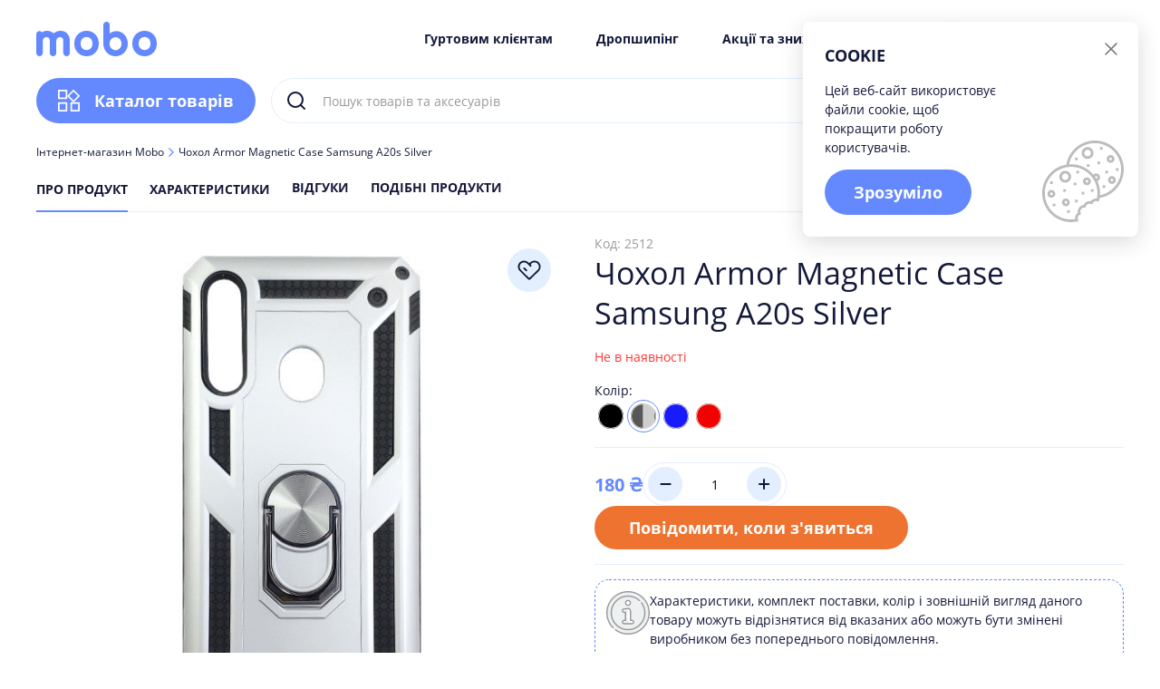

--- FILE ---
content_type: text/html; charset=UTF-8
request_url: https://mobo.net.ua/product/cohol-armor-magnetic-case-samsung-a20s-silver
body_size: 59572
content:
<!DOCTYPE html>
<html lang="uk-UA">
<head>
    <meta charset="UTF-8"/>
    <meta name="viewport" content="width=device-width, initial-scale=1">
	<title>Чохол Armor Magnetic Case Samsung A20s Silver - купити в інтернет-магазині MOBO</title>  
    <link rel="manifest" href="/manifest.json">
    <link rel="shortcut icon" type="image/ico" href="/favicon.ico?version=2.0">
    <meta name="google-site-verification" content="XV8Ak45KSYdVIVss1hkAYw4dr4_posTG_Qx5rDKW6qE" />
    <meta name="facebook-domain-verification" content="7c676jsb1qkb2yo3ja6m8p57rvena8" />

    <link href="/fonts/GothamPro/regular/GothamPro.woff" rel="preload" as="font"><link href="/fonts/GothamPro/regular/GothamPro.woff2" rel="preload" as="font"><link href="/fonts/GothamPro/bold/GothamPro.woff" rel="preload" as="font"><link href="/fonts/GothamPro/bold/GothamPro.woff2" rel="preload" as="font"><link href="https://mobo.net.ua/storage/web/product/c83aeb5ad713bf7da1e28b8da69e5da1/1/Xgrxs-d_H9kyZVzqDxhpBwurNFveo9tz.jpg" rel="preload" as="image">
    <meta name="keywords" content="">
<meta name="description" content="В наявності інтернет-магазину Мобо Чохол Armor Magnetic Case Samsung A20s Silver за ціною 180 грн. ✔ Офіційна гарантія ✔ Оригінальна продукція ✔ Оперативна доставка по всій Україні.">
<meta property="og:locale" content="uk_UA">
<meta property="og:title" content="Чохол Armor Magnetic Case Samsung A20s Silver - купити в інтернет-магазині MOBO">
<meta property="og:description" content="В наявності інтернет-магазину Мобо Чохол Armor Magnetic Case Samsung A20s Silver за ціною 180 грн. ✔ Офіційна гарантія ✔ Оригінальна продукція ✔ Оперативна доставка по всій Україні.">
<meta property="og:url" content="/product/cohol-armor-magnetic-case-samsung-a20s-silver">
<meta property="og:type" content="website">
<meta property="og:site_name" content="Чохол Armor Magnetic Case Samsung A20s Silver - купити в інтернет-магазині MOBO">
<meta property="og:image" content="https://mobo.net.ua/storage/web/product/c83aeb5ad713bf7da1e28b8da69e5da1/1/Xgrxs-d_H9kyZVzqDxhpBwurNFveo9tz.jpg">
<meta name="product:brand" content="Samsung">
<meta name="product:availability" content="danger">
<meta name="product:condition" content="new">
<meta name="product:price:amount" content="180.00">
<meta name="product:price:currency" content="UAH">
<meta name="product:retailer_item_id" content="2512">
<meta name="product:item_group_id" content="">
<link href="https://mobo.net.ua/product/cohol-armor-magnetic-case-samsung-a20s-silver" rel="canonical">
<link href="https://mobo.net.ua/product/cohol-armor-magnetic-case-samsung-a20s-silver" rel="alternate" hreflang="uk-UA">
<link href="/assets/1e62c3c2/css/ion.rangeSlider.css" rel="stylesheet">
<link href="/css/main.min.css?v=321062023" rel="stylesheet">
<link href="/css/shop.css" rel="stylesheet">
<link href="/css/mobo.css?v=311062023" rel="stylesheet">
<script>const pagelink = `

Детальніше читайте на: `+document.location.href;
var inputmask_cd395fd8 = {"mask":"+38 (999) 999-99-99"};
var inputmask_9c4522d5 = {"mask":"99-99-99-99"};</script>
    <meta name="csrf-param" content="_shop_csrf">
<meta name="csrf-token" content="73-Nx-afcFJyjGUflhQD39ndJNldaDRfhYlml4FpZQjbBuC0iMZCYRfnA3DRRWSpgbcQkjNZdRL3vBDt5ismag==">

    <!-- Google Tag Manager -->
<script>(function(w,d,s,l,i){w[l]=w[l]||[];w[l].push({'gtm.start':
new Date().getTime(),event:'gtm.js'});var f=d.getElementsByTagName(s)[0],
j=d.createElement(s),dl=l!='dataLayer'?'&l='+l:'';j.async=true;j.src=
'https://www.googletagmanager.com/gtm.js?id='+i+dl;f.parentNode.insertBefore(j,f);
})(window,document,'script','dataLayer','GTM-K5KHHR2');</script>
<!-- End Google Tag Manager -->
<script async src="https://www.googletagmanager.com/gtag/js?id=AW-502409624"></script>
<script>
  window.dataLayer = window.dataLayer || [];
  function gtag(){dataLayer.push(arguments);}
  gtag('js', new Date());

  gtag('config', 'AW-502409624');
</script>


                        <script type="application/ld+json">{"@context":"https://schema.org","@type":"LocalBusiness","image":["https://mobo.net.ua/data/logo/logo.svg"],"@id":"/","name":"Mobo","url":"/","telephone":"+38 (067) 525-27-25","priceRange":"від 19.00 грн до 77999.00 грн","address":{"@type":"PostalAddress","streetAddress":"м. Рівне, вул. Г. Сагайдачного, 6","addressLocality":"","addressRegion":"UA","postalCode":"........","addressCountry":"UA"},"review":{"@type":"Review","reviewRating":{"@type":"Rating","ratingValue":"5","bestRating":"5"},"author":{"@type":"Person","name":"Mobo"}},"geo":{"@type":"GeoCoordinates","latitude":"50.62217860","longitude":"26.24397218"},"openingHoursSpecification":[{"@type":"OpeningHoursSpecification","dayOfWeek":["Monday","Tuesday","Wednesday","Thursday","Friday"],"opens":"09:00","closes":"17:30"},{"@type":"OpeningHoursSpecification","dayOfWeek":["Saturday"],"opens":"09:00","closes":"15:30"}]}</script>
                    <script type="application/ld+json">{"@context":"https://schema.org","@type":"Organization","name":"Mobo","legalName":"Mobo","url":"/","logo":"https://mobo.net.ua/data/logo/logo.svg","address":{"@type":"PostalAddress","streetAddress":"м. Рівне, вул. Г. Сагайдачного, 6","addressLocality":"Рівне","addressRegion":"Rovno","postalCode":"........","addressCountry":"UA"},"contactPoint":{"@type":"ContactPoint","contactType":"customer support","telephone":"[\"+38 (067) 525-27-25\",\"+38 (050) 525-27-25\",\"+38 (073) 525-27-25\"]","email":"info@mobo.net.ua"},"sameAs":["https://www.instagram.com/mobo__official/","https://www.facebook.com/mobonetua/","https://t.me/+xAflgavJ_IY1ZjMy",""]}</script>
                    <script type="application/ld+json">{"@context":"https://schema.org","@type":"Product","productID":"mobo_1735","name":"Чохол Armor Magnetic Case Samsung A20s Silver","description":"Unisex Facebook T-shirt, Small","url":"https://mobo.net.ua/product/cohol-armor-magnetic-case-samsung-a20s-silver","image":"https://mobo.net.ua/storage/web/product/c83aeb5ad713bf7da1e28b8da69e5da1/1/Xgrxs-d_H9kyZVzqDxhpBwurNFveo9tz.jpg","offers":[{"@type":"Offer","price":"180.00","url":"https://mobo.net.ua/product/cohol-armor-magnetic-case-samsung-a20s-silver","priceCurrency":"UAH","itemCondition":"https://schema.org/NewCondition","availability":"https://schema.org/InStock"}],"additionalProperty":[{"@type":"PropertyValue","propertyID":"item_group_id","value":1735}],"brand":"Samsung"}</script>
                    <script type="application/ld+json">{"@context":"https://schema.org","@type":"BreadcrumbList","itemListElement":[[{"@type":"ListItem","position":1,"item":{"@id":"https://mobo.net.ua","name":"Головна сторінка"}}]]}</script>
                <link rel="apple-touch-icon" href="/favicon_114x114.png" sizes="114x114">
    <link rel="apple-touch-icon" href="/favicon_144x144.png" sizes="144x144">
    <link rel="icon" href="/favicon_32x32.png" sizes="32x32" type="image/png">
    <link rel="icon" href="/favicon_16x16.png" sizes="16x16" type="image/png">
</head>
<body>
<noscript><iframe src="https://www.googletagmanager.com/ns.html?id=GTM-K5KHHR2"
height="0" width="0" style="display:none;visibility:hidden"></iframe></noscript>
<noscript><img height="1" width="1" style="display:none"
src="https://www.facebook.com/tr?id=2813430468930854&ev=PageView&noscript=1" alt='facebook'
/></noscript>


    <div class="layout" id="layout">
        
<header class="header fixed-on-mobile ">
    <div class="header__top">
        <div class="container">
            <div class="mobile-menu-btn hide-screen-min-1080">
                <a class="call-aside" href="javascript:void(0);" data-trigger="mobile-drop">
                    <svg class="icon-hamburger">
                        <use xlink:href="#icon-hamburger"></use>
                    </svg>
                </a><a class="close-aside" href="javascript:void(0);">
                    <svg class="icon-close">
                        <use xlink:href="#icon-close"></use>
                    </svg>
                </a></div>
            <div class="header__logo">
                                    <a href="/">
                        <div class="logo">
                            <img src="/data/logo/logo.svg" alt="Mobo" loading="lazy" width="135" height="38">
                        </div>
                    </a>
                            </div>
            <div class="menu">
                <ul class="menu__list">
                        


                                                                    <li><a href="/page/drop_b2b">Гуртовим клієнтам</a></li>
                                
                                                                    <li><a href="/page/drop">Дропшипінг</a></li>
                                
                                                                    <li><a href="/promotion">Акції та знижки</a></li>
                                
                                                                    <li><a href="/contacts">Контакти</a></li>
                                

                                        </ul>
            </div>
            <a class="header__service-link" href="/service"><svg class="icon-service">
                    <use xlink:href="#icon-service"></use>
                </svg><span>Сервіс</span></a>
            <div class="search-button hide-screen-min-1080">
                <a class="call-aside" href="javascript:void(0);" data-trigger="search">
                    <svg class="icon-search">
                        <use xlink:href="#icon-search"></use>
                    </svg>
                </a><a class="close-aside" href="javascript:void(0);">
                    <svg class="icon-close">
                        <use xlink:href="#icon-close"></use>
                    </svg>
                </a></div>
            <div class="callback">
                                <a class="callback__title" href="tel:0675252725">
                    <svg class="icon-phone">
                        <use xlink:href="#icon-phone"></use>
                    </svg>
                    <span>+38 (067) 525-27-25</span>
                    <svg class="icon-arrow-down">
                        <use xlink:href="#icon-arrow-down"></use>
                    </svg>
                </a>
                <div class="callback__drop">
                    <span>Київстар</span>
                                                                                                                    <a href="tel:0505252725">+38 (050) 525-27-25</a>
                            <span>Vodafone</span>
                                                                                                <a href="tel:0735252725">+38 (073) 525-27-25</a>
                            <span>Vodafone</span>
                                                            </div>
            </div>

            <div class="header__action">
                <a class="header__action-like" href="/customer/wishlist">
                    <svg class="icon-like">
                        <use xlink:href="#icon-like"></use>
                    </svg>
                    <i></i>
                </a>
                <a class="header__action-cart call-aside ev_cart_begin" data-trigger="cart-drop" href="javascript:void(0)">
                    <span>
                        <svg class="icon-cart">
                            <use xlink:href="#icon-cart"></use>
                        </svg>
                        <i class="countProducts"></i>
                    </span>
                    <span>Сума<b
                                class="sumProducts">Пусто</b></span>
                </a>
            </div>
            <div class="languages">
                                    <a class="active" href="/product/cohol-armor-magnetic-case-samsung-a20s-silver" data-title="УКР">УКР</a>
                            </div>
        </div>
    </div>
    <div class="header__bottom">
        <div class="container">
            <div class="header__bottom-catalog">
                <a class="button call-aside" href="javascript:void(0);" data-trigger="nested-menu">
                    Каталог товарів
                    <svg class="icon-catalog">
                        <use xlink:href="#icon-catalog"></use>
                    </svg>
                </a>
                
<nav class="nav" id="nested-menu">
    <ul class="nav__list scroller">
                                <li class="nav__item  call-menu"
                data-trigger="nested-menu">
                <img src="https://mobo.net.ua/storage/web/menu/45d96d2da5a1cd6efbc57a0b7150e28f/1/YzB1SBUG1QdYfimN_DTVsh6b0ype7Uiy.png" alt="FPV-дрони та комплектуючі" loading="lazy" width="24" height="24">
                                                            <a class="nav__link" href="/catalog/fpv-droni-ta-komplektuuci">FPV-дрони та комплектуючі</a>
                                    
                                            </li>
                                <li class="nav__item has-children call-menu"
                data-trigger="nested-menu">
                <img src="https://mobo.net.ua/storage/web/menu/a69b832eae507b91f84f41d727f72c00/1/JsEGRlFnrBkcDuoLRVNHN-uYjb0zF8dy.png" alt=" Зарядись" loading="lazy" width="24" height="24">
                                                            <a class="nav__link" href="/catalog/svitlo"> Зарядись</a>
                                    
                                    <span class="nav__menu-button go-forward">
                        <svg class="icon-arrow-right">
                            <use xlink:href="#icon-arrow-right"></use>
                        </svg>
                    </span>
                                                    <div class="nav__menu is-hidden scroller">
                                                <div class="nav__menu-wrapper">
                            <ul>
                                                                                                        <li class="main">
                                        <ul>
                                            <li><a href="/catalog/power-bank-2" style="font-weight: bold; padding-bottom: 10px; display: block">Power Bank</a></li>
                                        </ul>

                                                                                                                                                                                                                                                                                                                                                                        
                                                                            </li>
                                                                                                        <li class="main">
                                        <ul>
                                            <li><a href="/catalog/generatori" style="font-weight: bold; padding-bottom: 10px; display: block">Генератори</a></li>
                                        </ul>

                                                                                                                                                                                                                                                                                                                                                                        
                                                                            </li>
                                                                                                        <li class="main">
                                        <ul>
                                            <li><a href="/catalog/portativni-zaradni-stancii" style="font-weight: bold; padding-bottom: 10px; display: block">Портативні зарядні станції</a></li>
                                        </ul>

                                                                                                                                                                                                                                                                                                                                                                        
                                                                            </li>
                                                            </ul>
                        </div>
                                                    <img src="https://mobo.net.ua/storage/web/navigation/b9d4d51d58e4802b7ea5668771aab3fc/1/usXiMRxXMrrv5MZ7Ur0R-Y6UazXm5YRM.jpg" alt=" Зарядись" loading="lazy">
                                            </div>
                            </li>
                                <li class="nav__item  call-menu"
                data-trigger="nested-menu">
                <img src="https://mobo.net.ua/storage/web/source/1/Flo26d-8XGZicweXOcojq0emn9p0mI6z.svg" alt="Скло та плівки" loading="lazy" width="24" height="24">
                                                            <a class="nav__link" href="/catalog/sklo-ta-plivki">Скло та плівки</a>
                                    
                                            </li>
                                <li class="nav__item has-children call-menu"
                data-trigger="nested-menu">
                <img src="https://mobo.net.ua/storage/web/source/1/SA4exiCKVO7CXlPUmTgeCEZ3ZU-lU3GZ.svg" alt="Чохли" loading="lazy" width="24" height="24">
                                                            <a class="nav__link" href="/catalog/cohli">Чохли</a>
                                    
                                    <span class="nav__menu-button go-forward">
                        <svg class="icon-arrow-right">
                            <use xlink:href="#icon-arrow-right"></use>
                        </svg>
                    </span>
                                                    <div class="nav__menu is-hidden scroller">
                                                <div class="nav__menu-wrapper">
                            <ul>
                                                                                                        <li class="main">
                                        <ul>
                                            <li><a href="/catalog/cohli-dla-plansetiv" style="font-weight: bold; padding-bottom: 10px; display: block">Чохли для планшетів</a></li>
                                        </ul>

                                                                                                                                                                                                                                                                                                                                                                        
                                                                                    <ul>
                                                                                                                                                        <li>
                                                                                                                                                                                    <a href="/catalog/apple-ipad">iPad</a>
                                                                                                                                                                        </li>
                                                                                            </ul>
                                                                            </li>
                                                                                                        <li class="main">
                                        <ul>
                                            <li><a href="/catalog/cohli-silicone-case-android" style="font-weight: bold; padding-bottom: 10px; display: block">Silicone Case Android</a></li>
                                        </ul>

                                                                                                                                                                                                                                                                                                                                                                        
                                                                                    <ul>
                                                                                                                                                        <li>
                                                                                                                                                                                    <a href="/catalog/realme">Realme</a>
                                                                                                                                                                        </li>
                                                                                                                                                        <li>
                                                                                                                                                                                    <a href="/catalog/motorola-2">Motorola</a>
                                                                                                                                                                        </li>
                                                                                                                                                        <li>
                                                                                                                                                                                    <a href="/catalog/tecno-2">Tecno</a>
                                                                                                                                                                        </li>
                                                                                                                                                        <li>
                                                                                                                                                                                    <a href="/catalog/silicone-case-android-oppo">Oppo</a>
                                                                                                                                                                        </li>
                                                                                                                                                        <li>
                                                                                                                                                                                    <a href="/catalog/silicone-case-android-xiaomi">Xiaomi</a>
                                                                                                                                                                        </li>
                                                                                                                                                        <li>
                                                                                                                                                                                    <a href="/catalog/silicone-case-android-samsung">Samsung</a>
                                                                                                                                                                        </li>
                                                                                                                                                        <li>
                                                                                                                                                                                    <a href="/catalog/silicone-case-android-huawei">Huawei</a>
                                                                                                                                                                        </li>
                                                                                            </ul>
                                                                            </li>
                                                                                                        <li class="main">
                                        <ul>
                                            <li><a href="/catalog/cohli-book360" style="font-weight: bold; padding-bottom: 10px; display: block">Чохол-книжка</a></li>
                                        </ul>

                                                                                                                                                                                                                                                                                                                                                                        
                                                                                    <ul>
                                                                                                                                                        <li>
                                                                                                                                                                                    <a href="/catalog/book360-xiaomi">Xiaomi</a>
                                                                                                                                                                        </li>
                                                                                                                                                        <li>
                                                                                                                                                                                    <a href="/catalog/book360-samsung">Samsung</a>
                                                                                                                                                                        </li>
                                                                                                                                                        <li>
                                                                                                                                                                                    <a href="/catalog/book360-meizu">Meizu</a>
                                                                                                                                                                        </li>
                                                                                                                                                        <li>
                                                                                                                                                                                    <a href="/catalog/book360-iphone">iPhone</a>
                                                                                                                                                                        </li>
                                                                                                                                                        <li>
                                                                                                                                                                                    <a href="/catalog/book360-huawei">Huawei</a>
                                                                                                                                                                        </li>
                                                                                            </ul>
                                                                            </li>
                                                                                                        <li class="main">
                                        <ul>
                                            <li><a href="/catalog/macbook" style="font-weight: bold; padding-bottom: 10px; display: block">Чохли для MacBook</a></li>
                                        </ul>

                                                                                                                                                                                                                                                                                                                                                                        
                                                                            </li>
                                                                                                        <li class="main">
                                        <ul>
                                            <li><a href="/catalog/armor-guard-shield" style="font-weight: bold; padding-bottom: 10px; display: block">Armor Guard Shield</a></li>
                                        </ul>

                                                                                                                                                                                                                                                                                                                                                                        
                                                                            </li>
                                                                                                        <li class="main">
                                        <ul>
                                            <li><a href="/catalog/cover-procase" style="font-weight: bold; padding-bottom: 10px; display: block">Cover ProCase</a></li>
                                        </ul>

                                                                                                                                                                                                                                                                                                                                                                        
                                                                            </li>
                                                            </ul>
                        </div>
                                                    <img src="https://mobo.net.ua/storage/web/navigation/136e3aa77605f045d5740a4a7cd08f48/1/jDwPO-4LleoCom1gxn5ajODRzDGJ2e4y.png" alt="Чохли" loading="lazy">
                                            </div>
                            </li>
                                <li class="nav__item has-children call-menu"
                data-trigger="nested-menu">
                <img src="https://mobo.net.ua/storage/web/menu/69fef67a2a802a3b9d6a253b0cd7afae/1/3ioOyUVChUFZfzKZjGhQzuZuoR8kfkdl.jpg" alt="Kомплектуючі" loading="lazy" width="24" height="24">
                                                            <a class="nav__link" href="/catalog/komplektuuci">Kомплектуючі</a>
                                    
                                    <span class="nav__menu-button go-forward">
                        <svg class="icon-arrow-right">
                            <use xlink:href="#icon-arrow-right"></use>
                        </svg>
                    </span>
                                                    <div class="nav__menu is-hidden scroller">
                                                <div class="nav__menu-wrapper">
                            <ul>
                                                                                                        <li class="main">
                                        <ul>
                                            <li><a href="/catalog/akumulatori" style="font-weight: bold; padding-bottom: 10px; display: block">Акумулятори</a></li>
                                        </ul>

                                                                                                                                                                                                                                                                                                                                                                        
                                                                                    <ul>
                                                                                                                                                        <li>
                                                                                                                                                                                    <a href="/catalog/macbook-2">MacBook</a>
                                                                                                                                                                        </li>
                                                                                                                                                        <li>
                                                                                                                                                                                    <a href="/catalog/akb-original-iphone">iPhone</a>
                                                                                                                                                                        </li>
                                                                                                                                                        <li>
                                                                                                                                                                                    <a href="/catalog/ipad">iPad</a>
                                                                                                                                                                        </li>
                                                                                                                                                        <li>
                                                                                                                                                                                    <a href="/catalog/akumulatori-akb-apple-watch">AirPods/Watch Series</a>
                                                                                                                                                                        </li>
                                                                                                                                                        <li>
                                                                                                                                                                                    <a href="/catalog/akb-original-samsung">Samsung</a>
                                                                                                                                                                        </li>
                                                                                                                                                        <li>
                                                                                                                                                                                    <a href="/catalog/akb-original-xiaomi">Xiaomi</a>
                                                                                                                                                                        </li>
                                                                                            </ul>
                                                                            </li>
                                                                                                        <li class="main">
                                        <ul>
                                            <li><a href="/catalog/displejni-moduli" style="font-weight: bold; padding-bottom: 10px; display: block">Дисплейні модулі</a></li>
                                        </ul>

                                                                                                                                                                                                                                                                                                                                                                        
                                                                                    <ul>
                                                                                                                                                        <li>
                                                                                                                                                                                    <a href="/catalog/iphone">iPhone</a>
                                                                                                                                                                        </li>
                                                                                                                                                        <li>
                                                                                                                                                                                    <a href="/catalog/samsung-2">Samsung</a>
                                                                                                                                                                        </li>
                                                                                                                                                        <li>
                                                                                                                                                                                    <a href="/catalog/opporealme">Oppo/Realme</a>
                                                                                                                                                                        </li>
                                                                                                                                                        <li>
                                                                                                                                                                                    <a href="/catalog/xiaomi-2">Xiaomi</a>
                                                                                                                                                                        </li>
                                                                                                                                                        <li>
                                                                                                                                                                                    <a href="/catalog/huawei">Huawei</a>
                                                                                                                                                                        </li>
                                                                                                                                                        <li>
                                                                                                                                                                                    <a href="/catalog/motorola-7">Motorola</a>
                                                                                                                                                                        </li>
                                                                                            </ul>
                                                                            </li>
                                                                                                        <li class="main">
                                        <ul>
                                            <li><a href="/catalog/komplektuuci-nabori-instrumentiv-dla-zamini-akumulatora" style="font-weight: bold; padding-bottom: 10px; display: block">Інструменти для заміни акумулятора</a></li>
                                        </ul>

                                                                                                                                                                                                                                                                                                                                                                        
                                                                            </li>
                                                                                                        <li class="main">
                                        <ul>
                                            <li><a href="/catalog/korpus-kitaj-aaa" style="font-weight: bold; padding-bottom: 10px; display: block">Корпуси телефонів</a></li>
                                        </ul>

                                                                                                                                                                                                                                                                                                                                                                        
                                                                            </li>
                                                            </ul>
                        </div>
                                                    <img src="https://mobo.net.ua/storage/web/navigation/d8d4910b29978ef37ab78fe59dea6d2e/1/SjSwNynvC57b6_lmTn25L9Vi8v7l5L-L.png" alt="Kомплектуючі" loading="lazy">
                                            </div>
                            </li>
                                <li class="nav__item has-children call-menu"
                data-trigger="nested-menu">
                <img src="https://mobo.net.ua/storage/web/source/1/iEXEunzvJgUVYKdsntSZN65ErIGG01ij.svg" alt="Зарядні пристрої" loading="lazy" width="24" height="24">
                                                            <a class="nav__link" href="/catalog/zaradni-pristroi">Зарядні пристрої</a>
                                    
                                    <span class="nav__menu-button go-forward">
                        <svg class="icon-arrow-right">
                            <use xlink:href="#icon-arrow-right"></use>
                        </svg>
                    </span>
                                                    <div class="nav__menu is-hidden scroller">
                                                <div class="nav__menu-wrapper">
                            <ul>
                                                                                                        <li class="main">
                                        <ul>
                                            <li><a href="/catalog/zaradni-pristroi-brend-zaradnogo-pristrou" style="font-weight: bold; padding-bottom: 10px; display: block">Бренд зарядного пристрою</a></li>
                                        </ul>

                                                                                                                                                                                                                                                                                                                                                                        
                                                                                    <ul>
                                                                                                                                                        <li>
                                                                                                                                                                                    <a href="/catalog/zaradni-pristroi-ienergy">iEnergy</a>
                                                                                                                                                                        </li>
                                                                                                                                                        <li>
                                                                                                                                                                                    <a href="/catalog/zaradni-pristroi-konfulon">Konfulon</a>
                                                                                                                                                                        </li>
                                                                                                                                                        <li>
                                                                                                                                                                                    <a href="/catalog/zaradni-pristroi-baseus">Baseus</a>
                                                                                                                                                                        </li>
                                                                                                                                                        <li>
                                                                                                                                                                                    <a href="/catalog/zaradni-pristroi-borofone">Borofone</a>
                                                                                                                                                                        </li>
                                                                                                                                                        <li>
                                                                                                                                                                                    <a href="/catalog/zaradni-pristroi-hoco">Hoco</a>
                                                                                                                                                                        </li>
                                                                                            </ul>
                                                                            </li>
                                                                                                        <li class="main">
                                        <ul>
                                            <li><a href="/catalog/zaradni-pristroi-vid-zaradnogo-pristrou" style="font-weight: bold; padding-bottom: 10px; display: block">Вид зарядного пристрою</a></li>
                                        </ul>

                                                                                                                                                                                                                                                                                                                                                                        
                                                                                    <ul>
                                                                                                                                                        <li>
                                                                                                                                                                                    <a href="/catalog/zaradni-pristroi-avtomobilni">Автомобільні</a>
                                                                                                                                                                        </li>
                                                                                                                                                        <li>
                                                                                                                                                                                    <a href="/catalog/zaradni-pristroi-habi-podovzuvaci">Подовжувачі</a>
                                                                                                                                                                        </li>
                                                                                                                                                        <li>
                                                                                                                                                                                    <a href="/catalog/zaradni-pristroi-merezevi">Мережеві</a>
                                                                                                                                                                        </li>
                                                                                                                                                        <li>
                                                                                                                                                                                    <a href="/catalog/zaradni-pristroi-bezprovidni">Безпровідні</a>
                                                                                                                                                                        </li>
                                                                                                                                                        <li>
                                                                                                                                                                                    <a href="/catalog/dla-noutbukiv">Для ноутбуків</a>
                                                                                                                                                                        </li>
                                                                                            </ul>
                                                                            </li>
                                                                                                        <li class="main">
                                        <ul>
                                            <li><a href="/catalog/zaradni-pristroi-tip-kabela-v-komplekti" style="font-weight: bold; padding-bottom: 10px; display: block">Тип кабеля в комплекті</a></li>
                                        </ul>

                                                                                                                                                                                                                                                                                                                                                                        
                                                                                    <ul>
                                                                                                                                                        <li>
                                                                                                                                                                                    <a href="/catalog/zaradni-pristroi-lightning-dla-apple">USB-A → Lightning</a>
                                                                                                                                                                        </li>
                                                                                                                                                        <li>
                                                                                                                                                                                    <a href="/catalog/zaradni-pristroi-usb-type-c">USB-A → Type-C</a>
                                                                                                                                                                        </li>
                                                                                                                                                        <li>
                                                                                                                                                                                    <a href="/catalog/zaradni-pristroi-micro-usb">USB-A → Micro USB</a>
                                                                                                                                                                        </li>
                                                                                                                                                        <li>
                                                                                                                                                                                    <a href="/catalog/type-c-type-c">Type-C → Type-C</a>
                                                                                                                                                                        </li>
                                                                                                                                                        <li>
                                                                                                                                                                                    <a href="/catalog/type-c-lightning">Type-C → Lightning</a>
                                                                                                                                                                        </li>
                                                                                            </ul>
                                                                            </li>
                                                            </ul>
                        </div>
                                                    <img src="https://mobo.net.ua/storage/web/navigation/99775cdcfb2b7d1d74cc8136f72a3a9a/1/hGqS5-ca60-9-tENacmPZvgDpPpO_-EK.png" alt="Зарядні пристрої" loading="lazy">
                                            </div>
                            </li>
                                <li class="nav__item has-children call-menu"
                data-trigger="nested-menu">
                <img src="https://mobo.net.ua/storage/web/source/1/ydQY-OZ-CxbJjYQ8BOqk9AKo8zdty_94.svg" alt="Кабелі та перехідники" loading="lazy" width="24" height="24">
                                                            <a class="nav__link" href="/catalog/kabeli-perehidniki">Кабелі та перехідники</a>
                                    
                                    <span class="nav__menu-button go-forward">
                        <svg class="icon-arrow-right">
                            <use xlink:href="#icon-arrow-right"></use>
                        </svg>
                    </span>
                                                    <div class="nav__menu is-hidden scroller">
                                                <div class="nav__menu-wrapper">
                            <ul>
                                                                                                        <li class="main">
                                        <ul>
                                            <li><a href="/catalog/kabeli-perehidniki-brend-kabela" style="font-weight: bold; padding-bottom: 10px; display: block">Бренд кабеля </a></li>
                                        </ul>

                                                                                                                                                                                                                                                                                                                                                                        
                                                                                    <ul>
                                                                                                                                                        <li>
                                                                                                                                                                                    <a href="/catalog/recci-5">Recci</a>
                                                                                                                                                                        </li>
                                                                                                                                                        <li>
                                                                                                                                                                                    <a href="/catalog/kabeli-perehidniki-konfulon-catalog">Konfulon</a>
                                                                                                                                                                        </li>
                                                                                                                                                        <li>
                                                                                                                                                                                    <a href="/catalog/kabeli-perehidniki-ienergy-catalog">iEnergy</a>
                                                                                                                                                                        </li>
                                                                                                                                                        <li>
                                                                                                                                                                                    <a href="/catalog/kabeli-perehidniki-hoco-catalog">Hoco</a>
                                                                                                                                                                        </li>
                                                                                                                                                        <li>
                                                                                                                                                                                    <a href="/catalog/kabeli-perehidniki-borofone-catalog">Borofone</a>
                                                                                                                                                                        </li>
                                                                                            </ul>
                                                                            </li>
                                                                                                        <li class="main">
                                        <ul>
                                            <li><a href="/catalog/kabeli-perehidniki-vid-kabela" style="font-weight: bold; padding-bottom: 10px; display: block">Вид кабеля</a></li>
                                        </ul>

                                                                                                                                                                                                                                                                                                                                                                        
                                                                                    <ul>
                                                                                                                                                        <li>
                                                                                                                                                                                    <a href="/catalog/type-c-type-c-2">Type-C → Type-C</a>
                                                                                                                                                                        </li>
                                                                                                                                                        <li>
                                                                                                                                                                                    <a href="/catalog/type-c-lightning-2">Type-C → Lightning</a>
                                                                                                                                                                        </li>
                                                                                                                                                        <li>
                                                                                                                                                                                    <a href="/catalog/kabeli-perehidniki-usb-type-c">USB-A → Type-C</a>
                                                                                                                                                                        </li>
                                                                                                                                                        <li>
                                                                                                                                                                                    <a href="/catalog/kabeli-perehidniki-micro-usb">USB-A → Micro USB</a>
                                                                                                                                                                        </li>
                                                                                                                                                        <li>
                                                                                                                                                                                    <a href="/catalog/kabeli-perehidniki-lightning-dla-apple">USB-A → Lightning</a>
                                                                                                                                                                        </li>
                                                                                            </ul>
                                                                            </li>
                                                                                                        <li class="main">
                                        <ul>
                                            <li><a href="/catalog/kabeli-perehidniki-perehidniki" style="font-weight: bold; padding-bottom: 10px; display: block">Перехідники</a></li>
                                        </ul>

                                                                                                                                                                                                                                                                                                                                                                        
                                                                            </li>
                                                                                                        <li class="main">
                                        <ul>
                                            <li><a href="/catalog/navusniki-ta-akustika-aux-cable" style="font-weight: bold; padding-bottom: 10px; display: block">Кабелі AUX</a></li>
                                        </ul>

                                                                                                                                                                                                                                                                                                                                                                        
                                                                            </li>
                                                            </ul>
                        </div>
                                                    <img src="https://mobo.net.ua/storage/web/navigation/66506fa8cbfafc25ee01470a8d2f9429/1/YpqwtItB3FpG4Kh2UlrMFmBXbggIdMKP.png" alt="Кабелі та перехідники" loading="lazy">
                                            </div>
                            </li>
                                <li class="nav__item has-children call-menu"
                data-trigger="nested-menu">
                <img src="https://mobo.net.ua/storage/web/menu/bc1a93d14f096f974f86aada8601147d/1/OhHD_NOJFSwRXCXJsInhPOD8Fs0YView.png" alt="Комп&#039;ютерна периферія" loading="lazy" width="24" height="24">
                                                            <a class="nav__link" href="/catalog/komputerna-periferia">Комп&#039;ютерна периферія</a>
                                    
                                    <span class="nav__menu-button go-forward">
                        <svg class="icon-arrow-right">
                            <use xlink:href="#icon-arrow-right"></use>
                        </svg>
                    </span>
                                                    <div class="nav__menu is-hidden scroller">
                                                <div class="nav__menu-wrapper">
                            <ul>
                                                                                                        <li class="main">
                                        <ul>
                                            <li><a href="/catalog/navusniki-ta-akustika-2" style="font-weight: bold; padding-bottom: 10px; display: block">Навушники та акустика</a></li>
                                        </ul>

                                                                                                                                                                                                                                                                                                                                                                        
                                                                            </li>
                                                                                                        <li class="main">
                                        <ul>
                                            <li><a href="/catalog/pidstavki-pid-noutbuk" style="font-weight: bold; padding-bottom: 10px; display: block">Підставки під ноутбук</a></li>
                                        </ul>

                                                                                                                                                                                                                                                                                                                                                                        
                                                                            </li>
                                                                                                        <li class="main">
                                        <ul>
                                            <li><a href="/catalog/komputerni-misi" style="font-weight: bold; padding-bottom: 10px; display: block">Комп&#039;ютерні миші</a></li>
                                        </ul>

                                                                                                                                                                                                                                                                                                                                                                        
                                                                            </li>
                                                                                                        <li class="main">
                                        <ul>
                                            <li><a href="/catalog/klaviaturi" style="font-weight: bold; padding-bottom: 10px; display: block">Клавіатури</a></li>
                                        </ul>

                                                                                                                                                                                                                                                                                                                                                                        
                                                                            </li>
                                                                                                        <li class="main">
                                        <ul>
                                            <li><a href="/catalog/kilimki-dla-misi" style="font-weight: bold; padding-bottom: 10px; display: block">Килимки для миші</a></li>
                                        </ul>

                                                                                                                                                                                                                                                                                                                                                                        
                                                                            </li>
                                                            </ul>
                        </div>
                                            </div>
                            </li>
                                <li class="nav__item has-children call-menu"
                data-trigger="nested-menu">
                <img src="https://mobo.net.ua/storage/web/source/1/8PEQUTSz-Dx8BITopExCMExvELmeYCTP.svg" alt="Навушники та акустика" loading="lazy" width="24" height="24">
                                                            <a class="nav__link" href="/catalog/navusniki-ta-akustika">Навушники та акустика</a>
                                    
                                    <span class="nav__menu-button go-forward">
                        <svg class="icon-arrow-right">
                            <use xlink:href="#icon-arrow-right"></use>
                        </svg>
                    </span>
                                                    <div class="nav__menu is-hidden scroller">
                                                <div class="nav__menu-wrapper">
                            <ul>
                                                                                                        <li class="main">
                                        <ul>
                                            <li><a href="/catalog/virobnik" style="font-weight: bold; padding-bottom: 10px; display: block">Виробник</a></li>
                                        </ul>

                                                                                                                                                                                                                                                                                                                                                                        
                                                                                    <ul>
                                                                                                                                                        <li>
                                                                                                                                                                                    <a href="/catalog/navusniki-garnituri-sanfu">Sanfu</a>
                                                                                                                                                                        </li>
                                                                                                                                                        <li>
                                                                                                                                                                                    <a href="/catalog/navusniki-garnituri-konfulon">Konfulon</a>
                                                                                                                                                                        </li>
                                                                                                                                                        <li>
                                                                                                                                                                                    <a href="/catalog/kisonli">Kisonli</a>
                                                                                                                                                                        </li>
                                                                                                                                                        <li>
                                                                                                                                                                                    <a href="/catalog/recci">Recci</a>
                                                                                                                                                                        </li>
                                                                                                                                                        <li>
                                                                                                                                                                                    <a href="/catalog/acefast-5">Acefast</a>
                                                                                                                                                                        </li>
                                                                                                                                                        <li>
                                                                                                                                                                                    <a href="/catalog/navusniki-garnituri-fantech">Fantech</a>
                                                                                                                                                                        </li>
                                                                                                                                                        <li>
                                                                                                                                                                                    <a href="/catalog/navusniki-garnituri-hoco">Hoco</a>
                                                                                                                                                                        </li>
                                                                                                                                                        <li>
                                                                                                                                                                                    <a href="/catalog/navusniki-garnituri-borofone">Borofone</a>
                                                                                                                                                                        </li>
                                                                                                                                                        <li>
                                                                                                                                                                                    <a href="/catalog/navusniki-garnituri-baseus">Baseus</a>
                                                                                                                                                                        </li>
                                                                                            </ul>
                                                                            </li>
                                                                                                        <li class="main">
                                        <ul>
                                            <li><a href="/catalog/virobnik" style="font-weight: bold; padding-bottom: 10px; display: block">Тип підключення</a></li>
                                        </ul>

                                                                                                                                                                                                                                                                                                                                                                        
                                                                                    <ul>
                                                                                                                                                        <li>
                                                                                                                                                                                    <a href="/catalog/providnij">Провідний</a>
                                                                                                                                                                        </li>
                                                                                                                                                        <li>
                                                                                                                                                                                    <a href="/catalog/navusniki-ta-akustika-bezprovidni-navusniki">Безпровідний</a>
                                                                                                                                                                        </li>
                                                                                            </ul>
                                                                            </li>
                                                            </ul>
                        </div>
                                                    <img src="https://mobo.net.ua/storage/web/navigation/5185bcf6deb874995da520905c25ead4/1/JiQoNLMf3u-GS6Lvy_t-NNHx6EoDbXl6.png" alt="Навушники та акустика" loading="lazy">
                                            </div>
                            </li>
                                <li class="nav__item has-children call-menu"
                data-trigger="nested-menu">
                <img src="https://mobo.net.ua/storage/web/source/1/nggped4oMpMvWkSfyeIuWnlh_sWiGmlT.svg" alt="Аксесуари для смарт-годинників" loading="lazy" width="24" height="24">
                                                            <a class="nav__link" href="/catalog/aksesuari-dla-smart-godinnikiv">Аксесуари для смарт-годинників</a>
                                    
                                    <span class="nav__menu-button go-forward">
                        <svg class="icon-arrow-right">
                            <use xlink:href="#icon-arrow-right"></use>
                        </svg>
                    </span>
                                                    <div class="nav__menu is-hidden scroller">
                                                <div class="nav__menu-wrapper">
                            <ul>
                                                                                                        <li class="main">
                                        <ul>
                                            <li><a href="/catalog/aksesuari-dla-smart-godinnikiv-reminci" style="font-weight: bold; padding-bottom: 10px; display: block">Ремінці</a></li>
                                        </ul>

                                                                                                                                                                                                                                                                                                                                                                        
                                                                                    <ul>
                                                                                                                                                        <li>
                                                                                                                                                                                    <a href="/catalog/reminci-mi-band-5-6">Mi Band 5/6/7</a>
                                                                                                                                                                        </li>
                                                                                                                                                        <li>
                                                                                                                                                                                    <a href="/catalog/reminci-mi-band-3-4">Mi Band 3/4</a>
                                                                                                                                                                        </li>
                                                                                                                                                        <li>
                                                                                                                                                                                    <a href="/catalog/reminci-mi-band-2">Mi Band 2</a>
                                                                                                                                                                        </li>
                                                                                                                                                        <li>
                                                                                                                                                                                    <a href="/catalog/reminci-apple-watch-42-44mm">Watch Series 42/44/45/49 mm</a>
                                                                                                                                                                        </li>
                                                                                                                                                        <li>
                                                                                                                                                                                    <a href="/catalog/reminci-apple-watch-38-40mm">Watch Series 38/40/41 mm</a>
                                                                                                                                                                        </li>
                                                                                                                                                        <li>
                                                                                                                                                                                    <a href="/catalog/mi-band-8">Mi Band 8/9</a>
                                                                                                                                                                        </li>
                                                                                            </ul>
                                                                            </li>
                                                                                                        <li class="main">
                                        <ul>
                                            <li><a href="/catalog/aksesuari-dla-smart-godinnikiv-zaradni-pristroi-dla-miband" style="font-weight: bold; padding-bottom: 10px; display: block">Зарядні пристрої для Mi Band</a></li>
                                        </ul>

                                                                                                                                                                                                                                                                                                                                                                        
                                                                            </li>
                                                            </ul>
                        </div>
                                                    <img src="https://mobo.net.ua/storage/web/navigation/06cfc8c69e167b4c4cf7f9d62e434ea3/1/uAdmSkInoj_s5JIqcM3veYIzZY08j46m.png" alt="Аксесуари для смарт-годинників" loading="lazy">
                                            </div>
                            </li>
                                <li class="nav__item has-children call-menu"
                data-trigger="nested-menu">
                <img src="https://mobo.net.ua/storage/web/source/1/uWFrkYVo2TFpxjaB9qamZCTHpdV3yJuv.svg" alt="Автоаксесуари" loading="lazy" width="24" height="24">
                                                            <a class="nav__link" href="/catalog/avtoaksesuari">Автоаксесуари</a>
                                    
                                    <span class="nav__menu-button go-forward">
                        <svg class="icon-arrow-right">
                            <use xlink:href="#icon-arrow-right"></use>
                        </svg>
                    </span>
                                                    <div class="nav__menu is-hidden scroller">
                                                <div class="nav__menu-wrapper">
                            <ul>
                                                                                                        <li class="main">
                                        <ul>
                                            <li><a href="/catalog/avtoaksesuari-avtotrimaci" style="font-weight: bold; padding-bottom: 10px; display: block">Автотримачі</a></li>
                                        </ul>

                                                                                                                                                                                                                                                                                                                                                                        
                                                                            </li>
                                                                                                        <li class="main">
                                        <ul>
                                            <li><a href="/catalog/avtoaksesuari-fm-transmiteri" style="font-weight: bold; padding-bottom: 10px; display: block">FM-модулятори</a></li>
                                        </ul>

                                                                                                                                                                                                                                                                                                                                                                        
                                                                            </li>
                                                                                                        <li class="main">
                                        <ul>
                                            <li><a href="/catalog/avtoaksesuari-zaradni-pristroi" style="font-weight: bold; padding-bottom: 10px; display: block">Зарядні пристрої</a></li>
                                        </ul>

                                                                                                                                                                                                                                                                                                                                                                        
                                                                            </li>
                                                                                                        <li class="main">
                                        <ul>
                                            <li><a href="/catalog/avtoaksesuari-insi-tovari" style="font-weight: bold; padding-bottom: 10px; display: block">Інші товари</a></li>
                                        </ul>

                                                                                                                                                                                                                                                                                                                                                                        
                                                                            </li>
                                                                                                        <li class="main">
                                        <ul>
                                            <li><a href="/catalog/avtomobilni-pilososi" style="font-weight: bold; padding-bottom: 10px; display: block">Автомобільні пилососи</a></li>
                                        </ul>

                                                                                                                                                                                                                                                                                                                                                                        
                                                                            </li>
                                                                                                        <li class="main">
                                        <ul>
                                            <li><a href="/catalog/avtokompresori" style="font-weight: bold; padding-bottom: 10px; display: block">Автокомпресори</a></li>
                                        </ul>

                                                                                                                                                                                                                                                                                                                                                                        
                                                                            </li>
                                                            </ul>
                        </div>
                                            </div>
                            </li>
                                <li class="nav__item has-children call-menu"
                data-trigger="nested-menu">
                <img src="https://mobo.net.ua/storage/web/menu/c4cd3011c4c8fe2bd11a87e7d5f647cb/1/g_6WgaLPNycsidIH3HatLI4jzQwpMJXZ.jpg" alt="Гаджети" loading="lazy" width="24" height="24">
                                                            <a class="nav__link" href="/catalog/se-aksesuariv">Гаджети</a>
                                    
                                    <span class="nav__menu-button go-forward">
                        <svg class="icon-arrow-right">
                            <use xlink:href="#icon-arrow-right"></use>
                        </svg>
                    </span>
                                                    <div class="nav__menu is-hidden scroller">
                                                <div class="nav__menu-wrapper">
                            <ul>
                                                                                                        <li class="main">
                                        <ul>
                                            <li><a href="/catalog/ventilatori-2" style="font-weight: bold; padding-bottom: 10px; display: block">Вентилятори</a></li>
                                        </ul>

                                                                                                                                                                                                                                                                                                                                                                        
                                                                            </li>
                                                                                                        <li class="main">
                                        <ul>
                                            <li><a href="/catalog/zaradni-pristroi-dla-akumulatoriv" style="font-weight: bold; padding-bottom: 10px; display: block">Зарядні пристрої для акумуляторів</a></li>
                                        </ul>

                                                                                                                                                                                                                                                                                                                                                                        
                                                                            </li>
                                                                                                        <li class="main">
                                        <ul>
                                            <li><a href="/catalog/invertori" style="font-weight: bold; padding-bottom: 10px; display: block">Інвертори</a></li>
                                        </ul>

                                                                                                                                                                                                                                                                                                                                                                        
                                                                            </li>
                                                                                                        <li class="main">
                                        <ul>
                                            <li><a href="/catalog/osvitlenna" style="font-weight: bold; padding-bottom: 10px; display: block">Освітлення</a></li>
                                        </ul>

                                                                                                                                                                                                                                                                                                                                                                        
                                                                                    <ul>
                                                                                                                                                        <li>
                                                                                                                                                                                    <a href="/catalog/nastilni-lampi">Настільні лампи</a>
                                                                                                                                                                        </li>
                                                                                                                                                        <li>
                                                                                                                                                                                    <a href="/catalog/lihtariki">Ліхтарики</a>
                                                                                                                                                                        </li>
                                                                                                                                                        <li>
                                                                                                                                                                                    <a href="/catalog/se-aksesuariv-kilcevi-lampi">Кільцеві лампи</a>
                                                                                                                                                                        </li>
                                                                                                                                                        <li>
                                                                                                                                                                                    <a href="/catalog/led-svitilniki">LED світильники</a>
                                                                                                                                                                        </li>
                                                                                            </ul>
                                                                            </li>
                                                                                                        <li class="main">
                                        <ul>
                                            <li><a href="/catalog/nastilni-trimaci" style="font-weight: bold; padding-bottom: 10px; display: block">Настільні тримачі</a></li>
                                        </ul>

                                                                                                                                                                                                                                                                                                                                                                        
                                                                            </li>
                                                                                                        <li class="main">
                                        <ul>
                                            <li><a href="/catalog/smart-godinniki" style="font-weight: bold; padding-bottom: 10px; display: block">Смарт годинники</a></li>
                                        </ul>

                                                                                                                                                                                                                                                                                                                                                                        
                                                                            </li>
                                                                                                        <li class="main">
                                        <ul>
                                            <li><a href="/catalog/mikrofoni" style="font-weight: bold; padding-bottom: 10px; display: block">Мобільні мікрофони</a></li>
                                        </ul>

                                                                                                                                                                                                                                                                                                                                                                        
                                                                            </li>
                                                                                                        <li class="main">
                                        <ul>
                                            <li><a href="/catalog/stativi" style="font-weight: bold; padding-bottom: 10px; display: block">Штативи</a></li>
                                        </ul>

                                                                                                                                                                                                                                                                                                                                                                        
                                                                            </li>
                                                                                                        <li class="main">
                                        <ul>
                                            <li><a href="/catalog/televizori" style="font-weight: bold; padding-bottom: 10px; display: block">Телевізори</a></li>
                                        </ul>

                                                                                                                                                                                                                                                                                                                                                                        
                                                                            </li>
                                                            </ul>
                        </div>
                                            </div>
                            </li>
            </ul>
</nav>


            </div>
            <div class="search --active" data-search="/catalog/ajax">
                <form action="/search" method="GET" autocomplete="off">
                    <svg class="icon-search">
                        <use xlink:href="#icon-search"></use>
                    </svg>
                    <input type="text" name="string" id="searchInput"
                           placeholder="Пошук товарів та аксесуарів" value="">

                    <button class="button button--black" type="submit" name="search">Пошук</button>
                    <div class="search__drop"></div>
                </form>
            </div>

            <div class="header__action">

                                    <a class="user modal-init" href="#enter-popup" data-class="modal--common">
                        Вхід
                        <svg class="icon-user">
                            <use xlink:href="#icon-user"></use>
                        </svg>
                    </a>
                
                <a class="header__action-like" href="/customer/wishlist">
                    <svg class="icon-like">
                        <use xlink:href="#icon-like"></use>
                    </svg>
                    <i></i>
                </a>
                <a class="header__action-cart call-aside ev_cart_begin" data-trigger="cart-drop" href="javascript:void(0)">
                    <span>
                        <svg class="icon-cart">
                            <use xlink:href="#icon-cart"></use>
                        </svg>
                        <i class="countProducts"></i>
                    </span>
                    <span>Сума<b
                                class="sumProducts">Пусто</b></span>
                </a>
            </div>
        </div>
    </div>
    <div class="enter-popup" id="enter-popup">
        <div class="form form--popup">
            <div class="title-h1">Контактні дані</div>
            <div class="tab tab--enter">
                <div class="tab-menu">
                    <ul class="tab-list">
                        <li class="tab-item active"><a class="tab-link"
                                                       href="#registration">Реєстрація</a></li>
                        <li class="tab-item"><a class="tab-link" href="#auth">Авторизація</a></li>
                    </ul>
                </div>
                <div class="tab-content">
                    <div class="tab-box active" id="registration">
                        <form id="register_form" class="form form--popup" action="/customer/register" method="post">
<input type="hidden" name="_shop_csrf" value="73-Nx-afcFJyjGUflhQD39ndJNldaDRfhYlml4FpZQjbBuC0iMZCYRfnA3DRRWSpgbcQkjNZdRL3vBDt5ismag==">
                        <div class="form-group field-registermodel-first_name required">
<label class="control-label" for="registermodel-first_name"><span>Ваше прізвище</span></label>
<input type="text" id="registermodel-first_name" class="form-control" name="RegisterModel[first_name]" aria-required="true">

<div class="help-block"></div>
</div>
                        <div class="form-group field-registermodel-middle_name required">
<label class="control-label" for="registermodel-middle_name"><span>Ваше ім'я</span></label>
<input type="text" id="registermodel-middle_name" class="form-control" name="RegisterModel[middle_name]" aria-required="true">

<div class="help-block"></div>
</div>

                        <div class="form-group field-registermodel-phone required">
<label class="control-label" for="registermodel-phone"><span>Мобільний телефон</span></label>
<input type="text" id="registermodel-phone" class="form-control mask-2Da0XRzuZT" name="RegisterModel[phone]" aria-required="true" data-plugin-inputmask="inputmask_cd395fd8">

<div class="help-block"></div>
</div>

                        <div class="form-group field-registermodel-password required">
<label class="control-label" for="registermodel-password"><span>Пароль</span></label>
<input type="text" id="registermodel-password" class="form-control" name="RegisterModel[password]" aria-required="true">

<div class="help-block"></div>
</div>
                        <div class="form-group field-registermodel-password_repeat required">
<label class="control-label" for="registermodel-password_repeat"><span>Пароль повторно</span></label>
<input type="text" id="registermodel-password_repeat" class="form-control" name="RegisterModel[password_repeat]" aria-required="true">

<div class="help-block"></div>
</div>


                        <div class="form__offer">
                            <div class="form-group field-registermodel-agree">

<input type="hidden" name="RegisterModel[agree]" value="0"><label><input type="checkbox" id="registermodel-agree" name="RegisterModel[agree]" value="1" checked> Я погоджуюсь з правилами сайту</label>

<div class="help-block"></div>
</div>
                            <div class="form-group field-registermodel-wholesale">

<input type="hidden" name="RegisterModel[wholesale]" value="0"><label><input type="checkbox" id="registermodel-wholesale" name="RegisterModel[wholesale]" value="1"> Гуртовий клієнт</label>

<div class="help-block"></div>
</div>
                        </div>
                        <div class="form__buttons">
                            <div class="form-group">
                                <button class="form-control button" type="submit">
                                    Реєстрація
                                </button>
                            </div>
                            <span>Ці поля обов&#039;язкові для заповнення</span>
                        </div>
                        </form>
                    </div>

                    <div class="tab-box" id="auth">

                        <form id="login_form" class="form__section ajax-form" action="/customer/login" method="post">
<input type="hidden" name="_shop_csrf" value="73-Nx-afcFJyjGUflhQD39ndJNldaDRfhYlml4FpZQjbBuC0iMZCYRfnA3DRRWSpgbcQkjNZdRL3vBDt5ismag==">
                        <div class="form-group field-loginmodel-phone required">
<label class="control-label" for="loginmodel-phone"><span>Мобільний телефон</span></label>
<input type="text" id="loginmodel-phone" class="form-control mask-MlCUb8napU" name="LoginModel[phone]" aria-required="true" data-plugin-inputmask="inputmask_cd395fd8">

<div class="help-block"></div>
</div>
                        <div class="form-group field-loginmodel-password required">
<label class="control-label" for="loginmodel-password"><span>Пароль</span></label>
<input type="password" id="loginmodel-password" class="form-control" name="LoginModel[password]" aria-required="true">

<div class="help-block"></div>
</div>


                        <a class="modal-init" href="#forgot" data-class="modal--common">
                            Відновити пароль
                        </a>
                        <div class="form__buttons">
                            <div class="form-group">
                                <button class="form-control button" type="submit">Авторизація</button>
                            </div>
                        </div>

                        </form>

                    </div>
                </div>
            </div>
        </div>
    </div>
    <div class="enter-popup" id="forgot">
        <form id="recovery_form" class="form form--popup form--recovery ajax-form" action="/customer/restore" method="post">
<input type="hidden" name="_shop_csrf" value="73-Nx-afcFJyjGUflhQD39ndJNldaDRfhYlml4FpZQjbBuC0iMZCYRfnA3DRRWSpgbcQkjNZdRL3vBDt5ismag==">
        <div class="title-h1">Відновити пароль</div>
        <p>Вкажіть номер телефону, на який ви реєстрували обліковий запис і ми надішлемо SМS з кодом</p>
        <div class="form__section">


            <div class="form-group field-restoremodel-phone required">
<label class="control-label" for="restoremodel-phone"><span>Мобільний телефон</span></label>
<input type="text" id="restoremodel-phone" class="form-control mask-SYeoY_wimJ" name="RestoreModel[phone]" value="" aria-required="true" data-plugin-inputmask="inputmask_cd395fd8">

<div class="help-block"></div>
</div>

            <div class="token_model">
                <div class="form-group field-restoremodel-token">
<label class="control-label" for="restoremodel-token">Код з СМС</label>
<input type="text" id="restoremodel-token" class="form-control mask-bTenqmIvJ6" name="RestoreModel[token]" value="" placeholder="__-__-__-__" data-plugin-inputmask="inputmask_9c4522d5">

<div class="help-block"></div>
</div>
            </div>

            <div class="form__buttons">
                <div class="form-group">
                    <button class="form-control button" type="submit">Відновити</button>
                </div>
            </div>
        </div>
        </form>
    </div>
    <div class="enter-popup" id="write-manager">
        <form id="w0" class="form form--popup ajax-form" action="/ajax/director" method="post">
<input type="hidden" name="_shop_csrf" value="73-Nx-afcFJyjGUflhQD39ndJNldaDRfhYlml4FpZQjbBuC0iMZCYRfnA3DRRWSpgbcQkjNZdRL3vBDt5ismag==">        <div class="title-h1">Написати директору</div>
        <p>У вас виникли запитання, зауваження, пропозиції? Заповніть, будь ласка, наступну форму. Ця інформація потрапить до керівництва компанії (директора та керівників підрозділів).</p>
        <div class="form__section">
            <div class="form-group field-callback-user_name required">
<label class="control-label" for="callback-user_name"><span>Ваше прізвище та ім'я</span></label>
<input type="text" id="callback-user_name" class="form-control" name="Callback[user_name]" aria-required="true">

<div class="help-block"></div>
</div>
            <div class="form-group field-callback-phone required">
<label class="control-label" for="callback-phone"><span>Мобільний телефон</span></label>
<input type="text" id="callback-phone" class="form-control mask-70UYBku3-C" name="Callback[phone]" aria-required="true" data-plugin-inputmask="inputmask_cd395fd8">

<div class="help-block"></div>
</div>
            <div class="form-group field-callback-email">
<label class="control-label" for="callback-email"><span>Ваш Email</span></label>
<input type="email" id="callback-email" class="form-control" name="Callback[email]">

<div class="help-block"></div>
</div>
            <div class="form-group field-callback-description required">
<label class="control-label" for="callback-description"><span>Текст запитання чи зауваження</span></label>
<textarea id="callback-description" class="form-control" name="Callback[description]" rows="1" aria-required="true"></textarea>

<div class="help-block"></div>
</div>
            <div class="form-group field-callback-recaptcha required">
<label class="control-label" for="callback-recaptcha"></label>
<input type="hidden" id="callback-recaptcha" class="form-control" name="Callback[reCaptcha]" aria-required="true"><div id="callback-recaptcha-recaptcha-w0" class="g-recaptcha" data-sitekey="6LfTLeUfAAAAAD2xCo6ooJIBm8DBJkjJe2NerRqr" data-input-id="callback-recaptcha" data-form-id="w0"></div>

<div class="help-block"></div>
</div>
            <div class="form__buttons">
                <div class="form-group">
                    <button class="form-control button" type="submit">Надіслати форму</button>
                </div>
            </div>
        </div>
        </form>

    </div>
    <div class="enter-popup" id="quickPurchase">
                    <form id="fast_order_form" class="form form--quick-purchase" action="/ajax/fast" method="post">
<input type="hidden" name="_shop_csrf" value="73-Nx-afcFJyjGUflhQD39ndJNldaDRfhYlml4FpZQjbBuC0iMZCYRfnA3DRRWSpgbcQkjNZdRL3vBDt5ismag==">
            <div class="form__title">
                <div class="title-h1">Швидка покупка</div>
                <span>Для швидкого придбання введіть свій номер телефону</span>
            </div>

            <div class="form__section">
                <div class="form-group field-order-first_name required">
<label class="control-label" for="order-first_name"><span>Ваше ім'я</span></label>
<input type="text" id="order-first_name" class="form-control" name="Order[first_name]" aria-required="true">

<div class="help-block"></div>
</div>
                <div class="form-group field-order-user_phone required">
<label class="control-label" for="order-user_phone"><span>Мобільний телефон</span></label>
<input type="text" id="order-user_phone" class="form-control mask-8uSN3OKy5G" name="Order[user_phone]" aria-required="true" data-plugin-inputmask="inputmask_cd395fd8">

<div class="help-block"></div>
</div>

                <div class="form__buttons">
                    <div class="form-group">
                        <button class="form-control button" type="submit">Надіслати</button>
                    </div>
                </div>
            </div>
            </form>
            </div>
    <div class="add-reviews" id="addReview">
        <h2 class="review_block_title">Залишити відгук</h2>
                <form id="modal_review_form" class="form form--reviews act_review_form" action="/ajax/review" method="post">
<input type="hidden" name="_shop_csrf" value="73-Nx-afcFJyjGUflhQD39ndJNldaDRfhYlml4FpZQjbBuC0iMZCYRfnA3DRRWSpgbcQkjNZdRL3vBDt5ismag==">                    <div class="form__section">
                <div class="form__rating">
                    <div class="rating-custom" data-value="5">
                        <ul class="rating__list">
                                                            <li class="rating__item"><span>Поганий</span></li>
                                                            <li class="rating__item"><span>Так собі</span></li>
                                                            <li class="rating__item"><span>Нормальний</span></li>
                                                            <li class="rating__item"><span>Добрий</span></li>
                                                            <li class="rating__item"><span>Чудовий</span></li>
                                                    </ul>
                    </div>
                </div>
            </div>
                <div class="form-group field-comment-name required">
<label class="control-label" for="comment-name">Ім&#039;я</label>
<input type="text" id="comment-name" class="form-control" name="Comment[name]" placeholder="Ваше ім&#039;я" aria-required="true">

<div class="help-block"></div>
</div>
        <div class="form-group field-comment-phone required">
<label class="control-label" for="comment-phone">Мобільний телефон</label>
<input type="text" id="comment-phone" class="form-control mask-qBT4s5VXfK" name="Comment[phone]" value="" placeholder="+38 (___) ___-__-__" aria-required="true" data-plugin-inputmask="inputmask_cd395fd8">

<div class="help-block"></div>
</div>

        <div class="form-group field-comment-email required">
<label class="control-label" for="comment-email">Email</label>
<input type="text" id="comment-email" class="form-control" name="Comment[email]" placeholder="E-mail" aria-required="true">

<div class="help-block"></div>
</div>
        <div class="form-group field-comment-text required">
<label class="control-label" for="comment-text">Текст відгуку</label>
<textarea id="comment-text" class="form-control" name="Comment[text]" placeholder="Введіть текст" aria-required="true"></textarea>

<div class="help-block"></div>
</div>
        <div class="form-group field-comment-parent_id">

<input type="hidden" id="comment-parent_id" class="form-control" name="Comment[parent_id]">

<div class="help-block"></div>
</div>
        <div class="form-group field-comment-rating">

<input type="hidden" id="comment-rating" class="commentRating" name="Comment[rating]" value="5">

<div class="help-block"></div>
</div>
        <div class="form-group field-comment-product_id">

<input type="hidden" id="comment-product_id" class="form-control" name="Comment[product_id]" value="1735">

<div class="help-block"></div>
</div>
        <div class="form-group">
            <button class="form-control button" type="submit">Залишити відгук</button>
        </div>
        </form>
    </div>
</header>


        <div class="layout-box  container">
            <ul class="breadcrumb">
    <li>
        <a href="/">Інтернет-магазин Mobo</a>
    </li>
                        <li class="active">
                Чохол Armor Magnetic Case Samsung A20s Silver            </li>
            </ul>








    <script>
        window.dataLayer = window.dataLayer || [];
        dataLayer.push({
            event: "view_item",
            ecommerce: {
                items: [{
                    item_name: "Чохол Armor Magnetic Case Samsung A20s Silver", // Назва товару.
                    item_id: "1735", // Артикул товару. Повинен співпадати з ID в фіді Merchant.
                    price: "180.00", // Ціна товару.
                    item_brand: "Samsung", // Назва бренду товару.
                    item_category: "", // Категорія товару верхнього рівня.
                    item_category2: "", // Категорія товару другого рівня.
                    item_variant: "Срібний"
                }]
            }
        });
    </script>
    <script>
        gtag('event', 'view_item', {
            'send_to': 'AW-502409624',
            'value': 180,
            'items': [{
                'id': 1735,
                'google_business_vertical': 'retail'
            }]
        });
    </script>

<main id="main">

    <div class="detail">
        <div class="tab tab--product detail__description">
            <div class="tab-menu">
                <ul class="tab-list">
                    <li class="tab-item similar-link active">
                        <a class="tab-link" href="#all">Про продукт</a>
                    </li>
                                            <li class="tab-item char-link">
                            <a class="tab-link" href="#characteristic">Характеристики</a>
                        </li>
                                                                <li class="tab-item">
                            <a class="similar" href="#" data-scroll="#reviews">Відгуки</a>
                        </li>
                                        <li><a class="similar" href="#"
                           data-scroll="#similar">Подібні продукти</a></li>
                </ul>

            </div>
                <div class="tab-content">
                    <div class="tab-box active" id="all">
                        <div class="detail__wrapper">
                            
                            <div class="detail__title">
                                <span class="code">Код: 2512</span>
                                <h1>Чохол Armor Magnetic Case Samsung A20s Silver</h1>
                            </div>
                            <div class="detail__slider">
                                <div class="detail__slider-big">
                                                                            <div class="detail__slider-slide">
                                            <a href="https://mobo.net.ua/storage/web/source/e38cf8367a85d2d7dd30b722c40ba59c/1/Xgrxs-d_H9kyZVzqDxhpBwurNFveo9tz.jpg" class="modaal" data-modaal-type="image"
                                               data-group="gallery">
                                                <img src="https://mobo.net.ua/storage/web/details/a13ba1de41a094890d0e3f3866f46cab/1/Xgrxs-d_H9kyZVzqDxhpBwurNFveo9tz.jpg"
                                                     alt="Чохол Armor Magnetic Case Samsung A20s Silver - 1" loading="lazy">
                                            </a>
                                        </div>
                                                                    </div>
                                <div class="detail__slider-small">
                                                                            <div class="detail__slider-slide">
                                            <img src="https://mobo.net.ua/storage/web/small/fd009c4adab41da0e9492416c21c3e0d/1/Xgrxs-d_H9kyZVzqDxhpBwurNFveo9tz.jpg" alt="Чохол Armor Magnetic Case Samsung A20s Silver - 1"
                                                 loading="lazy">
                                        </div>
                                                                    </div>
                                <a class="like hide-screen-min-1080 "
                                   href="javascript:void(0);" onclick="toggleWishlist(this, 1735, null, 'product card')">

                                    <svg class="icon-like">
                                        <use xlink:href="#icon-like"></use>
                                    </svg>
                                    <svg class="icon-like-active">
                                        <use xlink:href="#icon-like-active"></use>
                                    </svg>
                                </a>
                                <a class="like hide-screen-max-1080 "
                                   href="javascript:void(0);" onclick="toggleWishlist(this, 1735, null, 'product card')">
                                    <svg class="icon-like">
                                        <use xlink:href="#icon-like"></use>
                                    </svg>
                                    <svg class="icon-like-active">
                                        <use xlink:href="#icon-like-active"></use>
                                    </svg>
                                </a>
                            </div>
                                                                                                                                            
                                                                                                                                                                                                            <div class="detail__availability">
                                <div class="availability danger">
                                                                        Не в наявності
                                </div>

                                <div class="availability">
                                                                    </div>
                                                                                                                                                                                                                                                                                                                            </div>
                            <div class="detail__action">
                                    <div class="detail__action-color">
        <span>Колір:</span>
        <form class="colors">
            <ul class="colors__list">
                                    <li class="colors__item">
                        <div class="colors__button">
                            <a href="/product/cohol-armor-magnetic-case-samsung-a20s-black"  href="javascript:void(0);" style="background: url(https://mobo.net.ua/storage/web/color/a64913d53ff667863fdc59b0f5668219/1/LgJ-D8FEVxRT3rTLH-17D_cU21X03PwF.jpg)"></a>
                        </div>
                    </li>
                                    <li class="colors__item">
                        <div class="colors__button">
                            <a href="/product/cohol-armor-magnetic-case-samsung-a20s-silver" class="active" href="javascript:void(0);" style="background: url(https://mobo.net.ua/storage/web/color/e8ea9bf4e767c8b8e948eeebb320905e/1/nzF1PSk6nQJPTblLOIUNs5nxa2gNWrs-.jpg)"></a>
                        </div>
                    </li>
                                    <li class="colors__item">
                        <div class="colors__button">
                            <a href="/product/cohol-armor-magnetic-case-samsung-a20s-blue"  href="javascript:void(0);" style="background: url(https://mobo.net.ua/storage/web/color/eeaf68183af7b52efa90291cb0651abc/1/ldrF_qfkCW4crj0RFcdd8CVsRxpMNjc-.jpg)"></a>
                        </div>
                    </li>
                                    <li class="colors__item">
                        <div class="colors__button">
                            <a href="/product/cohol-armor-magnetic-case-samsung-a20s-red"  href="javascript:void(0);" style="background: url(https://mobo.net.ua/storage/web/color/273033f1784293968404b202cab964e8/1/MGtdzFnFXBXtKAcHfcGOKY6H8j_UP7UQ.jpg)"></a>
                        </div>
                    </li>
                            </ul>
        </form>
    </div>

                            </div>
                            <div class="detail__price">
                                <div class="price">
                                                                                                                    <div class="price__default"><span>180 ₴</span></div>
                                                                    </div>
                                <div class="quantity">
                                    <button class="quantity__button quantity__button--minus" type="button" disabled>
                                        <svg class="icon-minus">
                                            <use xlink:href="#icon-minus"></use>
                                        </svg>
                                    </button>
                                    <div class="quantity__input">
                                        <input type="number" min="1" step="1" max="0.00"
                                                                                                    value="1"
                                                 class="qu1735">
                                    </div>
                                    <button class="quantity__button quantity__button--plus">
                                        <svg class="icon-plus">
                                            <use xlink:href="#icon-plus"></use>
                                        </svg>
                                    </button>
                                </div>
                                <div class="detail__buttons">
                                                                                                                        <a class="button button--orange modal-init"
                                               href="#notify-availability">Повідомити, коли з&#039;явиться</a>
                                                                                                            </div>
                                                                                                                                                                                                                                                                                                                                                                                                                                                                                                                                                                                                                                                                                            </div>


                            <div class="detail__info">
                                <img src="/data/icons/info.svg" alt="info">
                                                                    <div class="detail__info-text">Характеристики, комплект поставки, колір і зовнішній вигляд даного товару можуть відрізнятися від вказаних або можуть бути змінені виробником без попереднього повідомлення. <br>Уточнюйте важливі для Вас параметри у наших менеджерів.</div>
                                                            </div>

                            <ul class="service">
                                <li class="service__item">
                                    <div class="service__title"><svg class="icon-car-2">
                                            <use xlink:href="#icon-car-2"></use>
                                        </svg><span>Доставка</span><a href="javascript:void(0);"><svg class="icon-arrow-down">
                                                <use xlink:href="#icon-arrow-down"></use>
                                            </svg></a></div>
                                    <div class="service__info">
                                        <ul class="service__delivery">
                                            <li><img src="/data/icons/new-post.svg" alt="Адресна доставка, Нова Пошта"><span>Адресна доставка, Нова Пошта</span><span class="service__delivery-line"></span><b>від 70 грн</b></li>
                                            <li><img src="/data/icons/new-post.svg" alt="Доставка у відділення, Нова Пошта"><span>Доставка у відділення, Нова Пошта</span><span class="service__delivery-line"></span><b>від 70 грн</b></li>
                                            <li><img src="/data/icons/ukr-post.svg" alt="Доставка у відділення, Укрпошта"><span>Доставка у відділення, Укрпошта</span><span class="service__delivery-line"></span><b>від 35
 грн</b></li>
                                                                                    </ul>
                                    </div>
                                </li>
                                <li class="service__item">
                                    <div class="service__title"><svg class="icon-payment">
                                            <use xlink:href="#icon-payment"></use>
                                        </svg><span>Будь-яка оплата</span><a href="javascript:void(0);"><svg class="icon-arrow-down">
                                                <use xlink:href="#icon-arrow-down"></use>
                                            </svg></a></div>
                                    <div class="service__info">
                                        <ul class="service__delivery">
                                                                                            <li>
                                                    <svg class="icon-pay">
                                                        <use xlink:href="#icon-pay"></use>
                                                    </svg>
                                                    Оплата при отриманні
                                                </li>
                                                                                            <li>
                                                    <svg class="icon-credit-card">
                                                        <use xlink:href="#icon-credit-card"></use>
                                                    </svg>
                                                    Оплата карткою
                                                </li>
                                                                                            <li>
                                                    <svg class="icon-google">
                                                        <use xlink:href="#icon-google"></use>
                                                    </svg>
                                                    Google Pay
                                                </li>
                                                                                            <li>
                                                    <svg class="icon-apple">
                                                        <use xlink:href="#icon-apple"></use>
                                                    </svg>
                                                    Apple Pay
                                                </li>
                                                                                    </ul>
                                    </div>
                                </li>
                                                            </ul>



                        </div>
                        <div class="detail__descr">
                            <div class="property">
                                <div class="property__wrapper">
                                    <div class="property__wrapper-content">
                                        <div class="property__descr">
                                                                                    </div>
                                                                                <div class="property__descr">
                                            <h2>Характеристики</div>
                                                                                    <div class="property__item">
                                                <h3 class="property__item-title">Інформація</h3>
                                                <ul>
                                                                                                            <li><span>Виробник:</span><b>Samsung</b>
                                                        </li>
                                                                                                            <li><span>Тип товару:</span><b>Чохол</b>
                                                        </li>
                                                                                                            <li><span>Модель пристрою:</span><b>Samsung A207 Galaxy A20s</b>
                                                        </li>
                                                                                                    </ul>
                                            </div>
                                                                                    <div class="property__item">
                                                <h3 class="property__item-title">Фізичні параметри</h3>
                                                <ul>
                                                                                                            <li><span>Основний колір:</span><b>Срібний</b>
                                                        </li>
                                                                                                            <li><span>Матеріал:</span><b>Пластик</b>
                                                        </li>
                                                                                                    </ul>
                                            </div>
                                                                            </div>
                                                                            <div class="product  product_1735">
                                    
                
                
                
                        
                                
        <div class="marker">
                                                                                                        </div>
                    <a class="product__image sales_event" href="/product/cohol-armor-magnetic-case-samsung-a20s-silver"
               data-product-id="1735"
               data-catalog-id=""
               data-catalog-name="product card">
                <img src="https://mobo.net.ua/storage/web/product/c83aeb5ad713bf7da1e28b8da69e5da1/1/Xgrxs-d_H9kyZVzqDxhpBwurNFveo9tz.jpg" alt="Чохол Armor Magnetic Case Samsung A20s Silver" loading="lazy" width="156"
                     height="156">
            </a>
                <div class="product__credit">
                                            </div>
        <div class="product__status">
            <div class="product__status-availability danger">
                                Не в наявності
            </div>
            <span class="product__status-code">Код: 2512</span>
        </div>
        <a class="product__name sales_event" href="/product/cohol-armor-magnetic-case-samsung-a20s-silver"
           data-product-id="1735"
           data-catalog-id=""
           data-catalog-name="product card">
            Чохол Armor Magnetic Case Samsung A20s Silver
        </a>
        <div class="rating" data-value="0">
            <a class="sales_event" href="/product/cohol-armor-magnetic-case-samsung-a20s-silver"
               data-product-id="1735"
               data-catalog-id=""
               data-catalog-name="product card">
                <svg class="icon-review">
                    <use xlink:href="#icon-review"></use>
                </svg>
                0
            </a>
        </div>
        <div class="product__price">
            <div class="price">
                                                        <div class="price__default"><span>$ 180.00</span></div>
                            </div>

                                                <button class="button button--black" disabled>
                        В кошик
                    </button>
                                    </div>
        <a class="like " href="javascript:void(0);" onclick="toggleWishlist(this, 1735, '', 'product card')">
            <svg class="icon-like">
                <use xlink:href="#icon-like"></use>
            </svg>
            <svg class="icon-like-active">
                <use xlink:href="#icon-like-active"></use>
            </svg>
        </a>
        <div class="product__add-to-cart">
            <svg class="icon-check">
                <use xlink:href="#icon-check"></use>
            </svg>
            <span>Товар доданий до кошика</span>
        </div>
                                                            </div>






                                </div>
                            </div>
                        </div>
                                                    <div class="detail__reviews" id="reviews">
    <div id="review_block_scroll_label"></div>
    <div class="detail__reviews-title">
        <h2>Відгуки</h2>
        <a class="button hide-screen-min-1080 modal-init" href="#addReview" data-class="modal--common modal--add-review">Додати відгук</a>
    </div>
    <div class="reviews ">
        <div class="reviews__content">
            <div class="reviews__list">
                                    <div class="review">
                        <div class="review__inner">
                            <div class="review__top">
                                <div class="review__name">Віталій</div>
                                <div class="rating" data-value="5"></div>
                                <span class="review__date">2024-07-04</span>
                            </div>
                            <div class="review__text">Дуже сподобався чохол! Дякую</div>
                        </div>
                                                                    </div>
                                <div id="load__more-review-container"></div>
            </div>


            <div class="reviews__empty">
                <svg class="icon-reviews">
                    <use xlink:href="#icon-reviews"></use>
                </svg>
                <div class="title-h2">Відгуків для цього товару ще немає.</div>
                <p>Стань першим, хто залишив відгук про цей товар!</p>
            </div>
            <div class="reviews__show-more">
                            </div>
        </div>
        <div class="reviews__form hide-screen-max-1080">
            <h2 class="review_block_title">Залишити відгук</h2>
                        <form id="review_form" class="form form--reviews act_review_form" action="/ajax/review" method="post">
<input type="hidden" name="_shop_csrf" value="73-Nx-afcFJyjGUflhQD39ndJNldaDRfhYlml4FpZQjbBuC0iMZCYRfnA3DRRWSpgbcQkjNZdRL3vBDt5ismag==">                            <div class="form__section">
                    <div class="form__rating">
                        <div class="rating-custom" data-value="5">
                            <ul class="rating__list">
                                                                    <li class="rating__item"><span>Поганий</span></li>
                                                                    <li class="rating__item"><span>Так собі</span></li>
                                                                    <li class="rating__item"><span>Нормальний</span></li>
                                                                    <li class="rating__item"><span>Добрий</span></li>
                                                                    <li class="rating__item"><span>Чудовий</span></li>
                                                            </ul>
                        </div>
                    </div>
                </div>
                            <div class="form-group field-comment-name required">
<label class="control-label" for="comment-name">Ім&#039;я</label>
<input type="text" id="comment-name" class="form-control" name="Comment[name]" placeholder="Ваше ім&#039;я" aria-required="true">

<div class="help-block"></div>
</div>
                <div class="form-group field-comment-phone required">
<label class="control-label" for="comment-phone">Мобільний телефон</label>
<input type="text" id="comment-phone" class="form-control mask-90YujpHIpY" name="Comment[phone]" value="" placeholder="+38 (___) ___-__-__" aria-required="true" data-plugin-inputmask="inputmask_cd395fd8">

<div class="help-block"></div>
</div>

                <div class="form-group field-comment-email required">
<label class="control-label" for="comment-email">Email</label>
<input type="text" id="comment-email" class="form-control" name="Comment[email]" placeholder="E-mail" aria-required="true">

<div class="help-block"></div>
</div>
                <div class="form-group field-comment-text required">
<label class="control-label" for="comment-text">Текст відгуку</label>
<textarea id="comment-text" class="form-control" name="Comment[text]" placeholder="Введіть текст" aria-required="true"></textarea>

<div class="help-block"></div>
</div>
            <div class="form-group field-comment-parent_id">

<input type="hidden" id="comment-parent_id" class="form-control" name="Comment[parent_id]">

<div class="help-block"></div>
</div>
            <div class="form-group field-comment-rating">

<input type="hidden" id="comment-rating" class="commentRating" name="Comment[rating]" value="5">

<div class="help-block"></div>
</div>
            <div class="form-group field-comment-product_id">

<input type="hidden" id="comment-product_id" class="form-control" name="Comment[product_id]" value="1735">

<div class="help-block"></div>
</div>
                <div class="form-group">
                    <button class="form-control button" type="submit">Залишити відгук</button>
                </div>

            </form>
            <p class="review_block_text"></p>
        </div>
    </div>
</div>
                                            </div>
                    <div class="tab-box" id="characteristic">
                        <div class="property">
                            <div class="property__wrapper">
                                <div class="property__wrapper-content">
                                                                            <div class="property__item">
                                            <h3 class="property__item-title">Інформація</h3>
                                            <ul>
                                                                                                    <li><span>Виробник:</span><b>Samsung</b>
                                                    </li>
                                                                                                    <li><span>Тип товару:</span><b>Чохол</b>
                                                    </li>
                                                                                                    <li><span>Модель пристрою:</span><b>Samsung A207 Galaxy A20s</b>
                                                    </li>
                                                                                            </ul>
                                        </div>
                                                                            <div class="property__item">
                                            <h3 class="property__item-title">Фізичні параметри</h3>
                                            <ul>
                                                                                                    <li><span>Основний колір:</span><b>Срібний</b>
                                                    </li>
                                                                                                    <li><span>Матеріал:</span><b>Пластик</b>
                                                    </li>
                                                                                            </ul>
                                        </div>
                                                                    </div>
                                    <div class="product  product_1735">
                                    
                
                
                
                        
                                
        <div class="marker">
                                                                                                        </div>
                    <a class="product__image sales_event" href="/product/cohol-armor-magnetic-case-samsung-a20s-silver"
               data-product-id="1735"
               data-catalog-id=""
               data-catalog-name="product card">
                <img src="https://mobo.net.ua/storage/web/product/c83aeb5ad713bf7da1e28b8da69e5da1/1/Xgrxs-d_H9kyZVzqDxhpBwurNFveo9tz.jpg" alt="Чохол Armor Magnetic Case Samsung A20s Silver" loading="lazy" width="156"
                     height="156">
            </a>
                <div class="product__credit">
                                            </div>
        <div class="product__status">
            <div class="product__status-availability danger">
                                Не в наявності
            </div>
            <span class="product__status-code">Код: 2512</span>
        </div>
        <a class="product__name sales_event" href="/product/cohol-armor-magnetic-case-samsung-a20s-silver"
           data-product-id="1735"
           data-catalog-id=""
           data-catalog-name="product card">
            Чохол Armor Magnetic Case Samsung A20s Silver
        </a>
        <div class="rating" data-value="0">
            <a class="sales_event" href="/product/cohol-armor-magnetic-case-samsung-a20s-silver"
               data-product-id="1735"
               data-catalog-id=""
               data-catalog-name="product card">
                <svg class="icon-review">
                    <use xlink:href="#icon-review"></use>
                </svg>
                0
            </a>
        </div>
        <div class="product__price">
            <div class="price">
                                                        <div class="price__default"><span>$ 180.00</span></div>
                            </div>

                                                <button class="button button--black" disabled>
                        В кошик
                    </button>
                                    </div>
        <a class="like " href="javascript:void(0);" onclick="toggleWishlist(this, 1735, '', 'product card')">
            <svg class="icon-like">
                <use xlink:href="#icon-like"></use>
            </svg>
            <svg class="icon-like-active">
                <use xlink:href="#icon-like-active"></use>
            </svg>
        </a>
        <div class="product__add-to-cart">
            <svg class="icon-check">
                <use xlink:href="#icon-check"></use>
            </svg>
            <span>Товар доданий до кошика</span>
        </div>
                                                            </div>






                            </div>
                        </div>
                    </div>
                </div>
            </div>
        </div>
        <div class="section">
            <div class="swiper swiper--special-buttons swiper--outside-buttons fake-overflow">
                <div class="swiper-case stretch">
                    <div class="swiper-container" data-params="products">
                        <div class="swiper-button-prev hide-screen-max-1080">
                            <svg class="icon-slider-arrow">
                                <use xlink:href="#icon-slider-arrow"></use>
                            </svg>
                        </div>
                        <div class="swiper-button-next hide-screen-max-1080">
                            <svg class="icon-slider-arrow">
                                <use xlink:href="#icon-slider-arrow"></use>
                            </svg>
                        </div>
                        <div class="section__title" id="similar">
                            <div class="title-h2">Подібні продукти</div>
                        </div>
                        <div class="swiper-wrapper">
                                                    </div>
                        <div class="swiper-scrollbar hide-screen-min-1080"></div>
                    </div>
                </div>
            </div>
        </div>
    </div>
</main>
<div class="enter-popup" id="notify-availability">
    <form id="available_form" class="form form--popup" action="/availablerequest" method="post">
<input type="hidden" name="_shop_csrf" value="73-Nx-afcFJyjGUflhQD39ndJNldaDRfhYlml4FpZQjbBuC0iMZCYRfnA3DRRWSpgbcQkjNZdRL3vBDt5ismag==">    <div class="title-h1">Повідомити, коли з&#039;явиться</div>
    <p>Чохол Armor Magnetic Case Samsung A20s Silver</p>
    <div class="form-group field-availablerequests-product_id required">

<input type="hidden" id="availablerequests-product_id" class="form-control" name="AvailableRequests[product_id]" value="1735" placeholder="Продукт">

<div class="help-block"></div>
</div>
    <div class="form-group field-availablerequests-email">
<label class="control-label" for="availablerequests-email">Email</label>
<input type="text" id="availablerequests-email" class="form-control" name="AvailableRequests[email]" placeholder="E-mail">

<div class="help-block"></div>
</div>
    <div class="form-group field-availablerequests-user_phone">
<label class="control-label" for="availablerequests-user_phone">Телефон</label>
<input type="text" id="availablerequests-user_phone" class="form-control mask-Vsmxe2n1AE" name="AvailableRequests[user_phone]" placeholder="+38 (___) ___-__-__" data-plugin-inputmask="inputmask_cd395fd8">

<div class="help-block"></div>
</div>

    <div class="form__buttons">
        <div class="form-group">
            <button class="form-control button" type="submit">Надіслати</button>
        </div>
    </div>

    </form>
</div>
        </div>
        <div id="shadow"></div>
    </div>
    <footer class="footer">
    <div class="footer__top">
        <div class="container">
            <div class="footer__logo">
                                    <div class="logo">
                        <a href="/">
                            <img src="/data/logo/logo.svg" alt="Mobo" loading="lazy"
                                 width="135" height="38">
                        </a>
                    </div>
                                <div class="social">
                    <a href="https://www.facebook.com/mobonetua/" target="_blank" rel="nofollow">
                        <svg class="icon-facebook">
                            <use xlink:href="#icon-facebook"></use>
                        </svg>
                    </a>
                    <a href="https://t.me/+xAflgavJ_IY1ZjMy" target="_blank" rel="nofollow">
                        <svg class="icon-telegram">
                            <use xlink:href="#icon-telegram"></use>
                        </svg>
                    </a>
                    <a href="https://www.instagram.com/mobo__official/" target="_blank" rel="nofollow">
                        <svg class="icon-instagram">
                            <use xlink:href="#icon-instagram"></use>
                        </svg>
                    </a>
                </div>
            </div>
            <div class="footer-menu">
                <div class="footer-menu__block">
                    <p class="footer-menu__block-title">Каталог товарів</p>
                    <ul class="footer-menu__list col-2">
                                                                                                                                                    <li><a href="/catalog/fpv-droni-ta-komplektuuci">FPV-дрони та комплектуючі</a></li>
                                                                                                                                                                                                                <li><a href="/catalog/svitlo"> Зарядись</a></li>
                                                                                                                                                                                                                <li><a href="/catalog/sklo-ta-plivki">Скло та плівки</a></li>
                                                                                                                                                                                                                <li><a href="/catalog/cohli">Чохли</a></li>
                                                                                                                                                                                                                <li><a href="/catalog/komplektuuci">Kомплектуючі</a></li>
                                                                                                                                                                                                                <li><a href="/catalog/zaradni-pristroi">Зарядні пристрої</a></li>
                                                                                                                                                                                                                <li><a href="/catalog/kabeli-perehidniki">Кабелі та перехідники</a></li>
                                                                                                                                                                                                                <li><a href="/catalog/komputerna-periferia">Комп&#039;ютерна периферія</a></li>
                                                                                                                                                                                                                <li><a href="/catalog/navusniki-ta-akustika">Навушники та акустика</a></li>
                                                                                                                                                                                                                <li><a href="/catalog/aksesuari-dla-smart-godinnikiv">Аксесуари для смарт-годинників</a></li>
                                                                                                                                                                                                                <li><a href="/catalog/avtoaksesuari">Автоаксесуари</a></li>
                                                                                                                                                                                                                <li><a href="/catalog/se-aksesuariv">Гаджети</a></li>
                                                                                                        </ul>
                </div>
                <!-- Компания -->
                <div class="footer-menu__block">
                    <p class="footer-menu__block-title">Компанія</p>
                    <ul class="footer-menu__list">
                                                                                                                                                    <li><a href="/about">Про mobo</a></li>
                                                                                                                                                                                                                <li><a href="/guarantee">Гарантія та Повернення</a></li>
                                                                                    
                                                                                    <li><a href="/contacts">Контакти</a></li>
                            
                                                            <li><a href="/promotion">Акції та знижки</a></li>
                            
                                                            <li><a href="/news">Новини та статті</a></li>
                                                                        </ul>
                </div>
                <!-- Клиентам -->
                <div class="footer-menu__block">
                    <p class="footer-menu__block-title">Клієнтам</p>
                    <ul class="footer-menu__list">
                                                                                                                                                    <li><a href="/drop">Дропшиппінг мобільних аксесуарів</a></li>
                                                                                                                                                                                                                <li><a href="/drop_b2b">Мобільні аксесуари оптом</a></li>
                                                                                                                                                                                                                <li><a href="/delivery">Доставка і оплата</a></li>
                                                                                                                                                                                                                <li><a href="/offers">Оферта</a></li>
                                                                                    
                        <!-- Sitemap -->
                                                                                    <li><a href="/sitemap">Карта сайту</a></li>
                                                                        </ul>
                </div>
            </div>
            <div class="footer__actions">
                <div class="callback">
                                        <a class="callback__title" href="tel:0675252725">
                        <svg class="icon-phone">
                            <use xlink:href="#icon-phone"></use>
                        </svg>
                        <span>+38 (067) 525-27-25</span>
                    </a>
                </div>
                <span>Пн-Пт: 9:00-17:30<br />
Сб: 9:00-15:30 <br />
Нд: вихідний</span>
                <a class="footer__actions-email modal-init" href="#write-manager" data-class="modal--manager">
                    Написати директору
                    <svg class="icon-message">
                        <use xlink:href="#icon-message"></use>
                    </svg>
                </a>
            </div>
        </div>
        <div class="container">
            <div class="footer__payments">
                <div class="payments">
                    <a href="/page/delivery">
                        <img src="/data/payments/visa1.svg" alt="Verified Visa" loading="lazy">
                    </a>
                    <a href="/page/delivery">
                        <img src="/data/payments/mono-pay.svg" alt="Mono Pay" loading="lazy">
                    </a>
                    <a href="/page/delivery">
                        <img src="/data/payments/visa.svg" alt="Visa" loading="lazy">
                    </a>
                    <a href="/page/delivery">
                        <img src="/data/payments/mastercard.svg" alt="Mastercard" loading="lazy">
                    </a>
                    <a href="/page/delivery">
                        <img src="/data/payments/apple-pay.svg" alt="Apple Pay" loading="lazy">
                    </a>
                    <a href="/page/delivery">
                        <img src="/data/payments/google-pay.svg" alt="Google Pay" loading="lazy">
                    </a>
                </div>
            </div>
        </div>
    </div>
    <div class="footer__bottom">
        <div class="container">
            <span>© 2019 - 2026 «Mobo». Всі права захищенно</span>
            <div class="logo32x32">
                <a class="logo32x32__link" href="http://www.32x32.com.ua/">
                    <svg class="icon-32x32">
                        <use xlink:href="#icon-32x32"></use>
                    </svg>
                </a>
                <span class="logo32x32__text">
								<span>Розробка</span>і підтримка<br>
									<a href="http://www.32x32.com.ua/">в компанії 32x32</a>
								</span>
            </div>
                                                                                                        </div>
    </div>
    <a class="up" href="#">
        <svg class="icon-arrow">
            <use xlink:href="#icon-arrow"></use>
        </svg>
    </a>
    <div class="cart-drop" id="cart-drop">
        <a class="close-aside" href="javascript:void(0);">
            <svg class="icon-close">
                <use xlink:href="#icon-close"></use>
            </svg>
        </a>
        <div class="cart-modal" id="cart-modal">
            <div class="cart-modal__wrapper">
                <div class="cart-modal__content">
                    <div class="title-h1">Кошик</div>
                    <div class="cart-modal__items scroller" id="cart-items">
                                        


 



                    </div>
                </div>
                <div class="cart-modal__bottom">
                    <div class="cart-modal__total">
                        <b>Загальна сума:</b>
                        <span>
                            <span class="countProducts">0</span>
                            <b class="sumProducts"></b>
                        </span>
                    </div>
                    <label class="not_show--label">
                        <input type="checkbox" id="hideForever">Більше не показувати
                    </label>
                    <div class="cart-modal__action">
                        <a class="cart-modal__action-continue" href="/product/cohol-armor-magnetic-case-samsung-a20s-silver">
                            <svg class="icon-arrow">
                                <use xlink:href="#icon-arrow"></use>
                            </svg>
                            <span>Продовжити покупки</span>
                        </a>
                        <a class="button" href="/checkout">Оформити замовлення</a>
                    </div>
                </div>
            </div>
        </div>
    </div>
</footer>
    <div class="mobile-menu hide-screen-min-1080">
    <div class="mobile-menu__drop" id="mobile-drop">
        <div class="mobile-menu__wrapper">
            <div class="mobile-menu__content">
                                <div class="mobile-menu__content-section">
                                            <a class="user modal-init" href="#enter-popup" data-class="modal--common">
                            Вхід
                            <svg class="icon-user">
                                <use xlink:href="#icon-user"></use>
                            </svg>
                        </a>
                                    </div>
                
<nav class="nav" id="nested-menu">
    <ul class="nav__list scroller">
                                <li class="nav__item  "
                data-trigger="nested-menu">
                <img src="https://mobo.net.ua/storage/web/menu/45d96d2da5a1cd6efbc57a0b7150e28f/1/YzB1SBUG1QdYfimN_DTVsh6b0ype7Uiy.png" alt="FPV-дрони та комплектуючі" loading="lazy" width="24" height="24">
                                                            <a class="nav__link" href="/catalog/fpv-droni-ta-komplektuuci">FPV-дрони та комплектуючі</a>
                                    
                                            </li>
                                <li class="nav__item has-children "
                data-trigger="nested-menu">
                <img src="https://mobo.net.ua/storage/web/menu/a69b832eae507b91f84f41d727f72c00/1/JsEGRlFnrBkcDuoLRVNHN-uYjb0zF8dy.png" alt=" Зарядись" loading="lazy" width="24" height="24">
                                                            <a class="nav__link" href="/catalog/svitlo"> Зарядись</a>
                                    
                                    <span class="nav__menu-button go-forward">
                        <svg class="icon-arrow-right">
                            <use xlink:href="#icon-arrow-right"></use>
                        </svg>
                    </span>
                                                    <div class="nav__menu is-hidden scroller">
                                                    <a class="nav__link" href="javascript:void(0);"> Зарядись
                                <span class="nav__menu-button go-back">
                                    <svg class="icon-arrow-right">
                                        <use xlink:href="#icon-arrow-right"></use>
                                    </svg>
                                </span>
                            </a>
                                                <div class="nav__menu-wrapper">
                            <ul>
                                                                                                        <li class="main">
                                        <ul>
                                            <li><a href="/catalog/power-bank-2" style="font-weight: bold; padding-bottom: 10px; display: block">Power Bank</a></li>
                                        </ul>

                                                                                                                                                                                                                                                                                                                                                                        
                                                                            </li>
                                                                                                        <li class="main">
                                        <ul>
                                            <li><a href="/catalog/generatori" style="font-weight: bold; padding-bottom: 10px; display: block">Генератори</a></li>
                                        </ul>

                                                                                                                                                                                                                                                                                                                                                                        
                                                                            </li>
                                                                                                        <li class="main">
                                        <ul>
                                            <li><a href="/catalog/portativni-zaradni-stancii" style="font-weight: bold; padding-bottom: 10px; display: block">Портативні зарядні станції</a></li>
                                        </ul>

                                                                                                                                                                                                                                                                                                                                                                        
                                                                            </li>
                                                            </ul>
                        </div>
                                            </div>
                            </li>
                                <li class="nav__item  "
                data-trigger="nested-menu">
                <img src="https://mobo.net.ua/storage/web/source/1/Flo26d-8XGZicweXOcojq0emn9p0mI6z.svg" alt="Скло та плівки" loading="lazy" width="24" height="24">
                                                            <a class="nav__link" href="/catalog/sklo-ta-plivki">Скло та плівки</a>
                                    
                                            </li>
                                <li class="nav__item has-children "
                data-trigger="nested-menu">
                <img src="https://mobo.net.ua/storage/web/source/1/SA4exiCKVO7CXlPUmTgeCEZ3ZU-lU3GZ.svg" alt="Чохли" loading="lazy" width="24" height="24">
                                                            <a class="nav__link" href="/catalog/cohli">Чохли</a>
                                    
                                    <span class="nav__menu-button go-forward">
                        <svg class="icon-arrow-right">
                            <use xlink:href="#icon-arrow-right"></use>
                        </svg>
                    </span>
                                                    <div class="nav__menu is-hidden scroller">
                                                    <a class="nav__link" href="javascript:void(0);">Чохли
                                <span class="nav__menu-button go-back">
                                    <svg class="icon-arrow-right">
                                        <use xlink:href="#icon-arrow-right"></use>
                                    </svg>
                                </span>
                            </a>
                                                <div class="nav__menu-wrapper">
                            <ul>
                                                                                                        <li class="main">
                                        <ul>
                                            <li><a href="/catalog/cohli-dla-plansetiv" style="font-weight: bold; padding-bottom: 10px; display: block">Чохли для планшетів</a></li>
                                        </ul>

                                                                                                                                                                                                                                                                                                                                                                        
                                                                                    <ul>
                                                                                                                                                        <li>
                                                                                                                                                                                    <a href="/catalog/apple-ipad">iPad</a>
                                                                                                                                                                        </li>
                                                                                            </ul>
                                                                            </li>
                                                                                                        <li class="main">
                                        <ul>
                                            <li><a href="/catalog/cohli-silicone-case-android" style="font-weight: bold; padding-bottom: 10px; display: block">Silicone Case Android</a></li>
                                        </ul>

                                                                                                                                                                                                                                                                                                                                                                        
                                                                                    <ul>
                                                                                                                                                        <li>
                                                                                                                                                                                    <a href="/catalog/realme">Realme</a>
                                                                                                                                                                        </li>
                                                                                                                                                        <li>
                                                                                                                                                                                    <a href="/catalog/motorola-2">Motorola</a>
                                                                                                                                                                        </li>
                                                                                                                                                        <li>
                                                                                                                                                                                    <a href="/catalog/tecno-2">Tecno</a>
                                                                                                                                                                        </li>
                                                                                                                                                        <li>
                                                                                                                                                                                    <a href="/catalog/silicone-case-android-oppo">Oppo</a>
                                                                                                                                                                        </li>
                                                                                                                                                        <li>
                                                                                                                                                                                    <a href="/catalog/silicone-case-android-xiaomi">Xiaomi</a>
                                                                                                                                                                        </li>
                                                                                                                                                        <li>
                                                                                                                                                                                    <a href="/catalog/silicone-case-android-samsung">Samsung</a>
                                                                                                                                                                        </li>
                                                                                                                                                        <li>
                                                                                                                                                                                    <a href="/catalog/silicone-case-android-huawei">Huawei</a>
                                                                                                                                                                        </li>
                                                                                            </ul>
                                                                            </li>
                                                                                                        <li class="main">
                                        <ul>
                                            <li><a href="/catalog/cohli-book360" style="font-weight: bold; padding-bottom: 10px; display: block">Чохол-книжка</a></li>
                                        </ul>

                                                                                                                                                                                                                                                                                                                                                                        
                                                                                    <ul>
                                                                                                                                                        <li>
                                                                                                                                                                                    <a href="/catalog/book360-xiaomi">Xiaomi</a>
                                                                                                                                                                        </li>
                                                                                                                                                        <li>
                                                                                                                                                                                    <a href="/catalog/book360-samsung">Samsung</a>
                                                                                                                                                                        </li>
                                                                                                                                                        <li>
                                                                                                                                                                                    <a href="/catalog/book360-meizu">Meizu</a>
                                                                                                                                                                        </li>
                                                                                                                                                        <li>
                                                                                                                                                                                    <a href="/catalog/book360-iphone">iPhone</a>
                                                                                                                                                                        </li>
                                                                                                                                                        <li>
                                                                                                                                                                                    <a href="/catalog/book360-huawei">Huawei</a>
                                                                                                                                                                        </li>
                                                                                            </ul>
                                                                            </li>
                                                                                                        <li class="main">
                                        <ul>
                                            <li><a href="/catalog/macbook" style="font-weight: bold; padding-bottom: 10px; display: block">Чохли для MacBook</a></li>
                                        </ul>

                                                                                                                                                                                                                                                                                                                                                                        
                                                                            </li>
                                                                                                        <li class="main">
                                        <ul>
                                            <li><a href="/catalog/armor-guard-shield" style="font-weight: bold; padding-bottom: 10px; display: block">Armor Guard Shield</a></li>
                                        </ul>

                                                                                                                                                                                                                                                                                                                                                                        
                                                                            </li>
                                                                                                        <li class="main">
                                        <ul>
                                            <li><a href="/catalog/cover-procase" style="font-weight: bold; padding-bottom: 10px; display: block">Cover ProCase</a></li>
                                        </ul>

                                                                                                                                                                                                                                                                                                                                                                        
                                                                            </li>
                                                            </ul>
                        </div>
                                            </div>
                            </li>
                                <li class="nav__item has-children "
                data-trigger="nested-menu">
                <img src="https://mobo.net.ua/storage/web/menu/69fef67a2a802a3b9d6a253b0cd7afae/1/3ioOyUVChUFZfzKZjGhQzuZuoR8kfkdl.jpg" alt="Kомплектуючі" loading="lazy" width="24" height="24">
                                                            <a class="nav__link" href="/catalog/komplektuuci">Kомплектуючі</a>
                                    
                                    <span class="nav__menu-button go-forward">
                        <svg class="icon-arrow-right">
                            <use xlink:href="#icon-arrow-right"></use>
                        </svg>
                    </span>
                                                    <div class="nav__menu is-hidden scroller">
                                                    <a class="nav__link" href="javascript:void(0);">Kомплектуючі
                                <span class="nav__menu-button go-back">
                                    <svg class="icon-arrow-right">
                                        <use xlink:href="#icon-arrow-right"></use>
                                    </svg>
                                </span>
                            </a>
                                                <div class="nav__menu-wrapper">
                            <ul>
                                                                                                        <li class="main">
                                        <ul>
                                            <li><a href="/catalog/akumulatori" style="font-weight: bold; padding-bottom: 10px; display: block">Акумулятори</a></li>
                                        </ul>

                                                                                                                                                                                                                                                                                                                                                                        
                                                                                    <ul>
                                                                                                                                                        <li>
                                                                                                                                                                                    <a href="/catalog/macbook-2">MacBook</a>
                                                                                                                                                                        </li>
                                                                                                                                                        <li>
                                                                                                                                                                                    <a href="/catalog/akb-original-iphone">iPhone</a>
                                                                                                                                                                        </li>
                                                                                                                                                        <li>
                                                                                                                                                                                    <a href="/catalog/ipad">iPad</a>
                                                                                                                                                                        </li>
                                                                                                                                                        <li>
                                                                                                                                                                                    <a href="/catalog/akumulatori-akb-apple-watch">AirPods/Watch Series</a>
                                                                                                                                                                        </li>
                                                                                                                                                        <li>
                                                                                                                                                                                    <a href="/catalog/akb-original-samsung">Samsung</a>
                                                                                                                                                                        </li>
                                                                                                                                                        <li>
                                                                                                                                                                                    <a href="/catalog/akb-original-xiaomi">Xiaomi</a>
                                                                                                                                                                        </li>
                                                                                            </ul>
                                                                            </li>
                                                                                                        <li class="main">
                                        <ul>
                                            <li><a href="/catalog/displejni-moduli" style="font-weight: bold; padding-bottom: 10px; display: block">Дисплейні модулі</a></li>
                                        </ul>

                                                                                                                                                                                                                                                                                                                                                                        
                                                                                    <ul>
                                                                                                                                                        <li>
                                                                                                                                                                                    <a href="/catalog/iphone">iPhone</a>
                                                                                                                                                                        </li>
                                                                                                                                                        <li>
                                                                                                                                                                                    <a href="/catalog/samsung-2">Samsung</a>
                                                                                                                                                                        </li>
                                                                                                                                                        <li>
                                                                                                                                                                                    <a href="/catalog/opporealme">Oppo/Realme</a>
                                                                                                                                                                        </li>
                                                                                                                                                        <li>
                                                                                                                                                                                    <a href="/catalog/xiaomi-2">Xiaomi</a>
                                                                                                                                                                        </li>
                                                                                                                                                        <li>
                                                                                                                                                                                    <a href="/catalog/huawei">Huawei</a>
                                                                                                                                                                        </li>
                                                                                                                                                        <li>
                                                                                                                                                                                    <a href="/catalog/motorola-7">Motorola</a>
                                                                                                                                                                        </li>
                                                                                            </ul>
                                                                            </li>
                                                                                                        <li class="main">
                                        <ul>
                                            <li><a href="/catalog/komplektuuci-nabori-instrumentiv-dla-zamini-akumulatora" style="font-weight: bold; padding-bottom: 10px; display: block">Інструменти для заміни акумулятора</a></li>
                                        </ul>

                                                                                                                                                                                                                                                                                                                                                                        
                                                                            </li>
                                                                                                        <li class="main">
                                        <ul>
                                            <li><a href="/catalog/korpus-kitaj-aaa" style="font-weight: bold; padding-bottom: 10px; display: block">Корпуси телефонів</a></li>
                                        </ul>

                                                                                                                                                                                                                                                                                                                                                                        
                                                                            </li>
                                                            </ul>
                        </div>
                                            </div>
                            </li>
                                <li class="nav__item has-children "
                data-trigger="nested-menu">
                <img src="https://mobo.net.ua/storage/web/source/1/iEXEunzvJgUVYKdsntSZN65ErIGG01ij.svg" alt="Зарядні пристрої" loading="lazy" width="24" height="24">
                                                            <a class="nav__link" href="/catalog/zaradni-pristroi">Зарядні пристрої</a>
                                    
                                    <span class="nav__menu-button go-forward">
                        <svg class="icon-arrow-right">
                            <use xlink:href="#icon-arrow-right"></use>
                        </svg>
                    </span>
                                                    <div class="nav__menu is-hidden scroller">
                                                    <a class="nav__link" href="javascript:void(0);">Зарядні пристрої
                                <span class="nav__menu-button go-back">
                                    <svg class="icon-arrow-right">
                                        <use xlink:href="#icon-arrow-right"></use>
                                    </svg>
                                </span>
                            </a>
                                                <div class="nav__menu-wrapper">
                            <ul>
                                                                                                        <li class="main">
                                        <ul>
                                            <li><a href="/catalog/zaradni-pristroi-brend-zaradnogo-pristrou" style="font-weight: bold; padding-bottom: 10px; display: block">Бренд зарядного пристрою</a></li>
                                        </ul>

                                                                                                                                                                                                                                                                                                                                                                        
                                                                                    <ul>
                                                                                                                                                        <li>
                                                                                                                                                                                    <a href="/catalog/zaradni-pristroi-ienergy">iEnergy</a>
                                                                                                                                                                        </li>
                                                                                                                                                        <li>
                                                                                                                                                                                    <a href="/catalog/zaradni-pristroi-konfulon">Konfulon</a>
                                                                                                                                                                        </li>
                                                                                                                                                        <li>
                                                                                                                                                                                    <a href="/catalog/zaradni-pristroi-baseus">Baseus</a>
                                                                                                                                                                        </li>
                                                                                                                                                        <li>
                                                                                                                                                                                    <a href="/catalog/zaradni-pristroi-borofone">Borofone</a>
                                                                                                                                                                        </li>
                                                                                                                                                        <li>
                                                                                                                                                                                    <a href="/catalog/zaradni-pristroi-hoco">Hoco</a>
                                                                                                                                                                        </li>
                                                                                            </ul>
                                                                            </li>
                                                                                                        <li class="main">
                                        <ul>
                                            <li><a href="/catalog/zaradni-pristroi-vid-zaradnogo-pristrou" style="font-weight: bold; padding-bottom: 10px; display: block">Вид зарядного пристрою</a></li>
                                        </ul>

                                                                                                                                                                                                                                                                                                                                                                        
                                                                                    <ul>
                                                                                                                                                        <li>
                                                                                                                                                                                    <a href="/catalog/zaradni-pristroi-avtomobilni">Автомобільні</a>
                                                                                                                                                                        </li>
                                                                                                                                                        <li>
                                                                                                                                                                                    <a href="/catalog/zaradni-pristroi-habi-podovzuvaci">Подовжувачі</a>
                                                                                                                                                                        </li>
                                                                                                                                                        <li>
                                                                                                                                                                                    <a href="/catalog/zaradni-pristroi-merezevi">Мережеві</a>
                                                                                                                                                                        </li>
                                                                                                                                                        <li>
                                                                                                                                                                                    <a href="/catalog/zaradni-pristroi-bezprovidni">Безпровідні</a>
                                                                                                                                                                        </li>
                                                                                                                                                        <li>
                                                                                                                                                                                    <a href="/catalog/dla-noutbukiv">Для ноутбуків</a>
                                                                                                                                                                        </li>
                                                                                            </ul>
                                                                            </li>
                                                                                                        <li class="main">
                                        <ul>
                                            <li><a href="/catalog/zaradni-pristroi-tip-kabela-v-komplekti" style="font-weight: bold; padding-bottom: 10px; display: block">Тип кабеля в комплекті</a></li>
                                        </ul>

                                                                                                                                                                                                                                                                                                                                                                        
                                                                                    <ul>
                                                                                                                                                        <li>
                                                                                                                                                                                    <a href="/catalog/zaradni-pristroi-lightning-dla-apple">USB-A → Lightning</a>
                                                                                                                                                                        </li>
                                                                                                                                                        <li>
                                                                                                                                                                                    <a href="/catalog/zaradni-pristroi-usb-type-c">USB-A → Type-C</a>
                                                                                                                                                                        </li>
                                                                                                                                                        <li>
                                                                                                                                                                                    <a href="/catalog/zaradni-pristroi-micro-usb">USB-A → Micro USB</a>
                                                                                                                                                                        </li>
                                                                                                                                                        <li>
                                                                                                                                                                                    <a href="/catalog/type-c-type-c">Type-C → Type-C</a>
                                                                                                                                                                        </li>
                                                                                                                                                        <li>
                                                                                                                                                                                    <a href="/catalog/type-c-lightning">Type-C → Lightning</a>
                                                                                                                                                                        </li>
                                                                                            </ul>
                                                                            </li>
                                                            </ul>
                        </div>
                                            </div>
                            </li>
                                <li class="nav__item has-children "
                data-trigger="nested-menu">
                <img src="https://mobo.net.ua/storage/web/source/1/ydQY-OZ-CxbJjYQ8BOqk9AKo8zdty_94.svg" alt="Кабелі та перехідники" loading="lazy" width="24" height="24">
                                                            <a class="nav__link" href="/catalog/kabeli-perehidniki">Кабелі та перехідники</a>
                                    
                                    <span class="nav__menu-button go-forward">
                        <svg class="icon-arrow-right">
                            <use xlink:href="#icon-arrow-right"></use>
                        </svg>
                    </span>
                                                    <div class="nav__menu is-hidden scroller">
                                                    <a class="nav__link" href="javascript:void(0);">Кабелі та перехідники
                                <span class="nav__menu-button go-back">
                                    <svg class="icon-arrow-right">
                                        <use xlink:href="#icon-arrow-right"></use>
                                    </svg>
                                </span>
                            </a>
                                                <div class="nav__menu-wrapper">
                            <ul>
                                                                                                        <li class="main">
                                        <ul>
                                            <li><a href="/catalog/kabeli-perehidniki-brend-kabela" style="font-weight: bold; padding-bottom: 10px; display: block">Бренд кабеля </a></li>
                                        </ul>

                                                                                                                                                                                                                                                                                                                                                                        
                                                                                    <ul>
                                                                                                                                                        <li>
                                                                                                                                                                                    <a href="/catalog/recci-5">Recci</a>
                                                                                                                                                                        </li>
                                                                                                                                                        <li>
                                                                                                                                                                                    <a href="/catalog/kabeli-perehidniki-konfulon-catalog">Konfulon</a>
                                                                                                                                                                        </li>
                                                                                                                                                        <li>
                                                                                                                                                                                    <a href="/catalog/kabeli-perehidniki-ienergy-catalog">iEnergy</a>
                                                                                                                                                                        </li>
                                                                                                                                                        <li>
                                                                                                                                                                                    <a href="/catalog/kabeli-perehidniki-hoco-catalog">Hoco</a>
                                                                                                                                                                        </li>
                                                                                                                                                        <li>
                                                                                                                                                                                    <a href="/catalog/kabeli-perehidniki-borofone-catalog">Borofone</a>
                                                                                                                                                                        </li>
                                                                                            </ul>
                                                                            </li>
                                                                                                        <li class="main">
                                        <ul>
                                            <li><a href="/catalog/kabeli-perehidniki-vid-kabela" style="font-weight: bold; padding-bottom: 10px; display: block">Вид кабеля</a></li>
                                        </ul>

                                                                                                                                                                                                                                                                                                                                                                        
                                                                                    <ul>
                                                                                                                                                        <li>
                                                                                                                                                                                    <a href="/catalog/type-c-type-c-2">Type-C → Type-C</a>
                                                                                                                                                                        </li>
                                                                                                                                                        <li>
                                                                                                                                                                                    <a href="/catalog/type-c-lightning-2">Type-C → Lightning</a>
                                                                                                                                                                        </li>
                                                                                                                                                        <li>
                                                                                                                                                                                    <a href="/catalog/kabeli-perehidniki-usb-type-c">USB-A → Type-C</a>
                                                                                                                                                                        </li>
                                                                                                                                                        <li>
                                                                                                                                                                                    <a href="/catalog/kabeli-perehidniki-micro-usb">USB-A → Micro USB</a>
                                                                                                                                                                        </li>
                                                                                                                                                        <li>
                                                                                                                                                                                    <a href="/catalog/kabeli-perehidniki-lightning-dla-apple">USB-A → Lightning</a>
                                                                                                                                                                        </li>
                                                                                            </ul>
                                                                            </li>
                                                                                                        <li class="main">
                                        <ul>
                                            <li><a href="/catalog/kabeli-perehidniki-perehidniki" style="font-weight: bold; padding-bottom: 10px; display: block">Перехідники</a></li>
                                        </ul>

                                                                                                                                                                                                                                                                                                                                                                        
                                                                            </li>
                                                                                                        <li class="main">
                                        <ul>
                                            <li><a href="/catalog/navusniki-ta-akustika-aux-cable" style="font-weight: bold; padding-bottom: 10px; display: block">Кабелі AUX</a></li>
                                        </ul>

                                                                                                                                                                                                                                                                                                                                                                        
                                                                            </li>
                                                            </ul>
                        </div>
                                            </div>
                            </li>
                                <li class="nav__item has-children "
                data-trigger="nested-menu">
                <img src="https://mobo.net.ua/storage/web/menu/bc1a93d14f096f974f86aada8601147d/1/OhHD_NOJFSwRXCXJsInhPOD8Fs0YView.png" alt="Комп&#039;ютерна периферія" loading="lazy" width="24" height="24">
                                                            <a class="nav__link" href="/catalog/komputerna-periferia">Комп&#039;ютерна периферія</a>
                                    
                                    <span class="nav__menu-button go-forward">
                        <svg class="icon-arrow-right">
                            <use xlink:href="#icon-arrow-right"></use>
                        </svg>
                    </span>
                                                    <div class="nav__menu is-hidden scroller">
                                                    <a class="nav__link" href="javascript:void(0);">Комп&#039;ютерна периферія
                                <span class="nav__menu-button go-back">
                                    <svg class="icon-arrow-right">
                                        <use xlink:href="#icon-arrow-right"></use>
                                    </svg>
                                </span>
                            </a>
                                                <div class="nav__menu-wrapper">
                            <ul>
                                                                                                        <li class="main">
                                        <ul>
                                            <li><a href="/catalog/navusniki-ta-akustika-2" style="font-weight: bold; padding-bottom: 10px; display: block">Навушники та акустика</a></li>
                                        </ul>

                                                                                                                                                                                                                                                                                                                                                                        
                                                                            </li>
                                                                                                        <li class="main">
                                        <ul>
                                            <li><a href="/catalog/pidstavki-pid-noutbuk" style="font-weight: bold; padding-bottom: 10px; display: block">Підставки під ноутбук</a></li>
                                        </ul>

                                                                                                                                                                                                                                                                                                                                                                        
                                                                            </li>
                                                                                                        <li class="main">
                                        <ul>
                                            <li><a href="/catalog/komputerni-misi" style="font-weight: bold; padding-bottom: 10px; display: block">Комп&#039;ютерні миші</a></li>
                                        </ul>

                                                                                                                                                                                                                                                                                                                                                                        
                                                                            </li>
                                                                                                        <li class="main">
                                        <ul>
                                            <li><a href="/catalog/klaviaturi" style="font-weight: bold; padding-bottom: 10px; display: block">Клавіатури</a></li>
                                        </ul>

                                                                                                                                                                                                                                                                                                                                                                        
                                                                            </li>
                                                                                                        <li class="main">
                                        <ul>
                                            <li><a href="/catalog/kilimki-dla-misi" style="font-weight: bold; padding-bottom: 10px; display: block">Килимки для миші</a></li>
                                        </ul>

                                                                                                                                                                                                                                                                                                                                                                        
                                                                            </li>
                                                            </ul>
                        </div>
                                            </div>
                            </li>
                                <li class="nav__item has-children "
                data-trigger="nested-menu">
                <img src="https://mobo.net.ua/storage/web/source/1/8PEQUTSz-Dx8BITopExCMExvELmeYCTP.svg" alt="Навушники та акустика" loading="lazy" width="24" height="24">
                                                            <a class="nav__link" href="/catalog/navusniki-ta-akustika">Навушники та акустика</a>
                                    
                                    <span class="nav__menu-button go-forward">
                        <svg class="icon-arrow-right">
                            <use xlink:href="#icon-arrow-right"></use>
                        </svg>
                    </span>
                                                    <div class="nav__menu is-hidden scroller">
                                                    <a class="nav__link" href="javascript:void(0);">Навушники та акустика
                                <span class="nav__menu-button go-back">
                                    <svg class="icon-arrow-right">
                                        <use xlink:href="#icon-arrow-right"></use>
                                    </svg>
                                </span>
                            </a>
                                                <div class="nav__menu-wrapper">
                            <ul>
                                                                                                        <li class="main">
                                        <ul>
                                            <li><a href="/catalog/virobnik" style="font-weight: bold; padding-bottom: 10px; display: block">Виробник</a></li>
                                        </ul>

                                                                                                                                                                                                                                                                                                                                                                        
                                                                                    <ul>
                                                                                                                                                        <li>
                                                                                                                                                                                    <a href="/catalog/navusniki-garnituri-sanfu">Sanfu</a>
                                                                                                                                                                        </li>
                                                                                                                                                        <li>
                                                                                                                                                                                    <a href="/catalog/navusniki-garnituri-konfulon">Konfulon</a>
                                                                                                                                                                        </li>
                                                                                                                                                        <li>
                                                                                                                                                                                    <a href="/catalog/kisonli">Kisonli</a>
                                                                                                                                                                        </li>
                                                                                                                                                        <li>
                                                                                                                                                                                    <a href="/catalog/recci">Recci</a>
                                                                                                                                                                        </li>
                                                                                                                                                        <li>
                                                                                                                                                                                    <a href="/catalog/acefast-5">Acefast</a>
                                                                                                                                                                        </li>
                                                                                                                                                        <li>
                                                                                                                                                                                    <a href="/catalog/navusniki-garnituri-fantech">Fantech</a>
                                                                                                                                                                        </li>
                                                                                                                                                        <li>
                                                                                                                                                                                    <a href="/catalog/navusniki-garnituri-hoco">Hoco</a>
                                                                                                                                                                        </li>
                                                                                                                                                        <li>
                                                                                                                                                                                    <a href="/catalog/navusniki-garnituri-borofone">Borofone</a>
                                                                                                                                                                        </li>
                                                                                                                                                        <li>
                                                                                                                                                                                    <a href="/catalog/navusniki-garnituri-baseus">Baseus</a>
                                                                                                                                                                        </li>
                                                                                            </ul>
                                                                            </li>
                                                                                                        <li class="main">
                                        <ul>
                                            <li><a href="/catalog/virobnik" style="font-weight: bold; padding-bottom: 10px; display: block">Тип підключення</a></li>
                                        </ul>

                                                                                                                                                                                                                                                                                                                                                                        
                                                                                    <ul>
                                                                                                                                                        <li>
                                                                                                                                                                                    <a href="/catalog/providnij">Провідний</a>
                                                                                                                                                                        </li>
                                                                                                                                                        <li>
                                                                                                                                                                                    <a href="/catalog/navusniki-ta-akustika-bezprovidni-navusniki">Безпровідний</a>
                                                                                                                                                                        </li>
                                                                                            </ul>
                                                                            </li>
                                                            </ul>
                        </div>
                                            </div>
                            </li>
                                <li class="nav__item has-children "
                data-trigger="nested-menu">
                <img src="https://mobo.net.ua/storage/web/source/1/nggped4oMpMvWkSfyeIuWnlh_sWiGmlT.svg" alt="Аксесуари для смарт-годинників" loading="lazy" width="24" height="24">
                                                            <a class="nav__link" href="/catalog/aksesuari-dla-smart-godinnikiv">Аксесуари для смарт-годинників</a>
                                    
                                    <span class="nav__menu-button go-forward">
                        <svg class="icon-arrow-right">
                            <use xlink:href="#icon-arrow-right"></use>
                        </svg>
                    </span>
                                                    <div class="nav__menu is-hidden scroller">
                                                    <a class="nav__link" href="javascript:void(0);">Аксесуари для смарт-годинників
                                <span class="nav__menu-button go-back">
                                    <svg class="icon-arrow-right">
                                        <use xlink:href="#icon-arrow-right"></use>
                                    </svg>
                                </span>
                            </a>
                                                <div class="nav__menu-wrapper">
                            <ul>
                                                                                                        <li class="main">
                                        <ul>
                                            <li><a href="/catalog/aksesuari-dla-smart-godinnikiv-reminci" style="font-weight: bold; padding-bottom: 10px; display: block">Ремінці</a></li>
                                        </ul>

                                                                                                                                                                                                                                                                                                                                                                        
                                                                                    <ul>
                                                                                                                                                        <li>
                                                                                                                                                                                    <a href="/catalog/reminci-mi-band-5-6">Mi Band 5/6/7</a>
                                                                                                                                                                        </li>
                                                                                                                                                        <li>
                                                                                                                                                                                    <a href="/catalog/reminci-mi-band-3-4">Mi Band 3/4</a>
                                                                                                                                                                        </li>
                                                                                                                                                        <li>
                                                                                                                                                                                    <a href="/catalog/reminci-mi-band-2">Mi Band 2</a>
                                                                                                                                                                        </li>
                                                                                                                                                        <li>
                                                                                                                                                                                    <a href="/catalog/reminci-apple-watch-42-44mm">Watch Series 42/44/45/49 mm</a>
                                                                                                                                                                        </li>
                                                                                                                                                        <li>
                                                                                                                                                                                    <a href="/catalog/reminci-apple-watch-38-40mm">Watch Series 38/40/41 mm</a>
                                                                                                                                                                        </li>
                                                                                                                                                        <li>
                                                                                                                                                                                    <a href="/catalog/mi-band-8">Mi Band 8/9</a>
                                                                                                                                                                        </li>
                                                                                            </ul>
                                                                            </li>
                                                                                                        <li class="main">
                                        <ul>
                                            <li><a href="/catalog/aksesuari-dla-smart-godinnikiv-zaradni-pristroi-dla-miband" style="font-weight: bold; padding-bottom: 10px; display: block">Зарядні пристрої для Mi Band</a></li>
                                        </ul>

                                                                                                                                                                                                                                                                                                                                                                        
                                                                            </li>
                                                            </ul>
                        </div>
                                            </div>
                            </li>
                                <li class="nav__item has-children "
                data-trigger="nested-menu">
                <img src="https://mobo.net.ua/storage/web/source/1/uWFrkYVo2TFpxjaB9qamZCTHpdV3yJuv.svg" alt="Автоаксесуари" loading="lazy" width="24" height="24">
                                                            <a class="nav__link" href="/catalog/avtoaksesuari">Автоаксесуари</a>
                                    
                                    <span class="nav__menu-button go-forward">
                        <svg class="icon-arrow-right">
                            <use xlink:href="#icon-arrow-right"></use>
                        </svg>
                    </span>
                                                    <div class="nav__menu is-hidden scroller">
                                                    <a class="nav__link" href="javascript:void(0);">Автоаксесуари
                                <span class="nav__menu-button go-back">
                                    <svg class="icon-arrow-right">
                                        <use xlink:href="#icon-arrow-right"></use>
                                    </svg>
                                </span>
                            </a>
                                                <div class="nav__menu-wrapper">
                            <ul>
                                                                                                        <li class="main">
                                        <ul>
                                            <li><a href="/catalog/avtoaksesuari-avtotrimaci" style="font-weight: bold; padding-bottom: 10px; display: block">Автотримачі</a></li>
                                        </ul>

                                                                                                                                                                                                                                                                                                                                                                        
                                                                            </li>
                                                                                                        <li class="main">
                                        <ul>
                                            <li><a href="/catalog/avtoaksesuari-fm-transmiteri" style="font-weight: bold; padding-bottom: 10px; display: block">FM-модулятори</a></li>
                                        </ul>

                                                                                                                                                                                                                                                                                                                                                                        
                                                                            </li>
                                                                                                        <li class="main">
                                        <ul>
                                            <li><a href="/catalog/avtoaksesuari-zaradni-pristroi" style="font-weight: bold; padding-bottom: 10px; display: block">Зарядні пристрої</a></li>
                                        </ul>

                                                                                                                                                                                                                                                                                                                                                                        
                                                                            </li>
                                                                                                        <li class="main">
                                        <ul>
                                            <li><a href="/catalog/avtoaksesuari-insi-tovari" style="font-weight: bold; padding-bottom: 10px; display: block">Інші товари</a></li>
                                        </ul>

                                                                                                                                                                                                                                                                                                                                                                        
                                                                            </li>
                                                                                                        <li class="main">
                                        <ul>
                                            <li><a href="/catalog/avtomobilni-pilososi" style="font-weight: bold; padding-bottom: 10px; display: block">Автомобільні пилососи</a></li>
                                        </ul>

                                                                                                                                                                                                                                                                                                                                                                        
                                                                            </li>
                                                                                                        <li class="main">
                                        <ul>
                                            <li><a href="/catalog/avtokompresori" style="font-weight: bold; padding-bottom: 10px; display: block">Автокомпресори</a></li>
                                        </ul>

                                                                                                                                                                                                                                                                                                                                                                        
                                                                            </li>
                                                            </ul>
                        </div>
                                            </div>
                            </li>
                                <li class="nav__item has-children "
                data-trigger="nested-menu">
                <img src="https://mobo.net.ua/storage/web/menu/c4cd3011c4c8fe2bd11a87e7d5f647cb/1/g_6WgaLPNycsidIH3HatLI4jzQwpMJXZ.jpg" alt="Гаджети" loading="lazy" width="24" height="24">
                                                            <a class="nav__link" href="/catalog/se-aksesuariv">Гаджети</a>
                                    
                                    <span class="nav__menu-button go-forward">
                        <svg class="icon-arrow-right">
                            <use xlink:href="#icon-arrow-right"></use>
                        </svg>
                    </span>
                                                    <div class="nav__menu is-hidden scroller">
                                                    <a class="nav__link" href="javascript:void(0);">Гаджети
                                <span class="nav__menu-button go-back">
                                    <svg class="icon-arrow-right">
                                        <use xlink:href="#icon-arrow-right"></use>
                                    </svg>
                                </span>
                            </a>
                                                <div class="nav__menu-wrapper">
                            <ul>
                                                                                                        <li class="main">
                                        <ul>
                                            <li><a href="/catalog/ventilatori-2" style="font-weight: bold; padding-bottom: 10px; display: block">Вентилятори</a></li>
                                        </ul>

                                                                                                                                                                                                                                                                                                                                                                        
                                                                            </li>
                                                                                                        <li class="main">
                                        <ul>
                                            <li><a href="/catalog/zaradni-pristroi-dla-akumulatoriv" style="font-weight: bold; padding-bottom: 10px; display: block">Зарядні пристрої для акумуляторів</a></li>
                                        </ul>

                                                                                                                                                                                                                                                                                                                                                                        
                                                                            </li>
                                                                                                        <li class="main">
                                        <ul>
                                            <li><a href="/catalog/invertori" style="font-weight: bold; padding-bottom: 10px; display: block">Інвертори</a></li>
                                        </ul>

                                                                                                                                                                                                                                                                                                                                                                        
                                                                            </li>
                                                                                                        <li class="main">
                                        <ul>
                                            <li><a href="/catalog/osvitlenna" style="font-weight: bold; padding-bottom: 10px; display: block">Освітлення</a></li>
                                        </ul>

                                                                                                                                                                                                                                                                                                                                                                        
                                                                                    <ul>
                                                                                                                                                        <li>
                                                                                                                                                                                    <a href="/catalog/nastilni-lampi">Настільні лампи</a>
                                                                                                                                                                        </li>
                                                                                                                                                        <li>
                                                                                                                                                                                    <a href="/catalog/lihtariki">Ліхтарики</a>
                                                                                                                                                                        </li>
                                                                                                                                                        <li>
                                                                                                                                                                                    <a href="/catalog/se-aksesuariv-kilcevi-lampi">Кільцеві лампи</a>
                                                                                                                                                                        </li>
                                                                                                                                                        <li>
                                                                                                                                                                                    <a href="/catalog/led-svitilniki">LED світильники</a>
                                                                                                                                                                        </li>
                                                                                            </ul>
                                                                            </li>
                                                                                                        <li class="main">
                                        <ul>
                                            <li><a href="/catalog/nastilni-trimaci" style="font-weight: bold; padding-bottom: 10px; display: block">Настільні тримачі</a></li>
                                        </ul>

                                                                                                                                                                                                                                                                                                                                                                        
                                                                            </li>
                                                                                                        <li class="main">
                                        <ul>
                                            <li><a href="/catalog/smart-godinniki" style="font-weight: bold; padding-bottom: 10px; display: block">Смарт годинники</a></li>
                                        </ul>

                                                                                                                                                                                                                                                                                                                                                                        
                                                                            </li>
                                                                                                        <li class="main">
                                        <ul>
                                            <li><a href="/catalog/mikrofoni" style="font-weight: bold; padding-bottom: 10px; display: block">Мобільні мікрофони</a></li>
                                        </ul>

                                                                                                                                                                                                                                                                                                                                                                        
                                                                            </li>
                                                                                                        <li class="main">
                                        <ul>
                                            <li><a href="/catalog/stativi" style="font-weight: bold; padding-bottom: 10px; display: block">Штативи</a></li>
                                        </ul>

                                                                                                                                                                                                                                                                                                                                                                        
                                                                            </li>
                                                                                                        <li class="main">
                                        <ul>
                                            <li><a href="/catalog/televizori" style="font-weight: bold; padding-bottom: 10px; display: block">Телевізори</a></li>
                                        </ul>

                                                                                                                                                                                                                                                                                                                                                                        
                                                                            </li>
                                                            </ul>
                        </div>
                                            </div>
                            </li>
            </ul>
</nav>


                <div class="mobile-menu__content-section">
                    <div class="menu">
                        <ul class="menu__list">
                            <li><a href="/about">Про mobo</a></li>
                            <li>
                                <a href="/delivery">Оплата та доставка</a>
                            </li>
                            <li>
                                <a href="/guarantee">Гарантія та повернення</a>
                            </li>
                            <li><a href="/contacts">Контакти</a></li>
                            <li><a href="/promotion">Акції та знижки</a></li>

                            <li><a href="/news">Новини та статті</a></li>
                        </ul>
                    </div>
                </div>
                <div class="mobile-menu__content-section">
                    <div class="callback">
                                                <a class="callback__title" href="tel:0675252725">
                            <svg class="icon-phone">
                                <use xlink:href="#icon-phone"></use>
                            </svg>
                            <span>+38 (067) 525-27-25</span>
                        </a>
                    </div>
                </div>
            </div>
        </div>
    </div>
</div>


    <div class="cookies hidden"><b>Cookie</b>
    <p>Цей веб-сайт використовує файли cookie, щоб покращити роботу користувачів.</p>
    <a class="button submit" href="javascript:void(0);">Зрозуміло</a>
    <span class="cookies__close submit">
        <svg class="icon-close">
            <use xlink:href="#icon-close"></use>
        </svg>
    </span>
</div>

<div class="popup-success" id="success">
    <div class="popup-success__wrapper">
        <svg class="icon-check">
            <use xlink:href="#icon-check"></use>
        </svg>
        <h2>Дані успішно надіслані</h2>
        <p>Наш менеджер зв&#039;яжеться з Вами найближчим часом </p>
    </div>
</div>

<div class="popup-success" id="empty-cart">
    <div class="popup-success__wrapper">
        <h2>Кошик порожній</h2>
        <p>Будь-ласка спочатку оберіть та додайте до кошика товар</p>
        <a href="/catalog/apple" class="button">
            <svg class="icon-business">
                <use xlink:href="#icon-business"></use>
            </svg>
            Каталог
        </a>
    </div>
</div>

<div class="popup-success" id="delivery-limit">
    <div class="popup-success__wrapper">
        <h2>Увага!</h2>
        <p>Обраний спосіб оплати доступний при замовленні від  грн</p>
        <a href="/catalog/apple" class="button">
            <svg class="icon-business">
                <use xlink:href="#icon-business"></use>
            </svg>
            Перейти до каталогу
        </a>
    </div>
</div>

<div class="popup-success" id="success_available">
    <div class="popup-success__wrapper">
        <svg class="icon-check">
            <use xlink:href="#icon-check"></use>
        </svg>
        <h2>Дані успішно надіслані</h2>
        <p>Наш менеджер зв&#039;яжеться з вами, коли товар з&#039;явиться</p>
    </div>
</div>

    <svg class="hide">
    <defs>
        <defs>
            <clipPath id="a">
                <path d="M0 0h24v24H0z" />
            </clipPath>
            <clipPath id="a">
                <path d="M0 0h26v26H0z" />
            </clipPath>
            <clipPath id="a">
                <path d="M0 0h24v24H0z" />
            </clipPath>
            <clipPath id="a">
                <path d="M0 0h30v30H0z" />
            </clipPath>
            <clipPath id="a">
                <path d="M0 0h34v34H0z" />
            </clipPath>
            <clipPath id="a">
                <path d="M0 0h38v38H0z" />
            </clipPath>
            <clipPath id="a">
                <path d="M0 0h12.126v24H0z" />
            </clipPath>
            <clipPath id="a">
                <path d="M0 0h53.802v24H0z" />
            </clipPath>
            <clipPath id="a">
                <path transform="rotate(-180 15 11)" d="M0 0h30v22H0z" />
            </clipPath>
            <clipPath id="a">
                <path d="M0 0h24v24H0z" />
            </clipPath>
            <clipPath id="a">
                <path d="M0 0h160v141H0z" />
            </clipPath>
            <clipPath id="a">
                <path transform="translate(.125)" d="M0 0h27v24H0z" />
            </clipPath>
            <clipPath id="a">
                <path d="M0 0h60v60H0z" />
            </clipPath>
            <clipPath id="a">
                <path d="M0 0h52v52H0z" />
            </clipPath>
        </defs>
        <symbol id="icon-32x32" viewBox="0 0 90 22">
            <path fill-rule="evenodd" clip-rule="evenodd" d="M15.882 15.868v2.475h5.776v1.234h-5.776v.619h6.353v-2.472H16.46v-1.237h5.775v-.619h-6.353zM38.47 9.522H22.794V7.141H38.47V0h-18v2.381h15.678V4.76H20.47v7.14h18V9.523zM69.53 11.9V0h-18v2.381h15.677V4.76H51.53V7.14h15.678v2.381H51.53v2.379h18z" />
            <path d="M24 15.868h-.706v4.328H24v-4.328z" />
            <path fill-rule="evenodd" clip-rule="evenodd" d="M5.776 15.905H0v4.284h6.353v-6.124h-.577v1.84zM.577 19.583h5.199v-3.065H.577v3.065zM18.353 11.9V0h-18v2.381h15.678V4.76H.353V7.14h15.678v2.381H.353v2.379h18zM7.765 15.868v4.32h7.058v-.608H8.352v-1.237h6.471v-2.475H7.765zm.587 1.856h5.881v-1.237H8.352v1.237zM72 0v2.381h15.678V4.76H72v7.14h18V9.523H74.322V7.141H90V0H72zM25.412 15.868v4.292h5.775v1.226h-5.775V22h6.353v-6.132h-6.353zm.577 3.68h5.198v-3.066H25.99v3.067z" />
            <path d="M82.235 15.868h-.706v4.328h.706v-4.328z" />
            <path fill-rule="evenodd" clip-rule="evenodd" d="M83.647 20.188H90v-4.32h-6.353v4.32zm.577-.616h5.199v-3.106h-5.199v3.106zM72.469 19.577h-5.882v-3.709H66v4.328h7.059v-4.328h-.59v3.71zM79.893 15.905h-5.776v4.284h6.353v-6.124h-.577v1.84zm-5.198 3.678h5.198v-3.065h-5.198v3.065zM59.165 14.065h-.577v6.131h6.353v-.61h-5.776v-3.068h5.776v-.613h-5.776v-1.84zM32.824 15.868v4.328h.577v-3.71h5.198v3.71h.578v-4.328h-6.353zM46.94 2.886l-1.764 2.042-1.765-2.042h-1.764l2.647 3.064-2.647 3.067h1.764l1.765-2.044 1.765 2.044h1.764L46.058 5.95l2.647-3.064h-1.764zM50.118 15.868v2.475h6.469v1.234h-6.47v.619h7.06v-2.472h-6.472v-1.237h6.471v-.619h-7.058z" />
        </symbol>
        <symbol id="icon-act" viewBox="0 0 23 30">
            <path d="M4.306 13.262a1.031 1.031 0 0 0-.306.736c0 .278.109.54.306.736l1.97 1.96a1.05 1.05 0 0 0 1.48.003l3.938-3.92c.198-.196.306-.458.306-.736 0-.278-.109-.54-.306-.736a1.054 1.054 0 0 0-1.481-.002l-3.198 3.184-1.229-1.224a1.052 1.052 0 0 0-1.48 0zM10.212 18.303l-3.198 3.184-1.228-1.222a1.042 1.042 0 0 0-.74-.305c-.28 0-.542.109-.74.305a1.038 1.038 0 0 0 0 1.472l1.97 1.96a1.051 1.051 0 0 0 1.48 0l3.938-3.92a1.038 1.038 0 0 0 0-1.472 1.055 1.055 0 0 0-1.482-.002zM14.04 15h3.92c.573 0 1.04-.449 1.04-1 0-.551-.467-1-1.04-1h-3.92c-.573 0-1.04.449-1.04 1 0 .551.467 1 1.04 1zM14.04 22h3.92c.573 0 1.04-.449 1.04-1 0-.551-.467-1-1.04-1h-3.92c-.573 0-1.04.449-1.04 1 0 .551.467 1 1.04 1z" />
            <path d="M21.034 3.735H17.28V2.86c0-.547-.455-.992-1.013-.992H14.24A2.928 2.928 0 0 0 11.5 0c-1.22 0-2.315.749-2.74 1.868H6.733c-.558 0-1.013.445-1.013.992v.875H1.966C.882 3.735 0 4.6 0 5.661v22.413C0 29.136.882 30 1.966 30h19.068C22.118 30 23 29.136 23 28.074V5.66c0-1.062-.882-1.926-1.966-1.926zM7.746 5.603v-1.75h1.847c.559 0 1.013-.446 1.013-.993 0-.483.401-.876.894-.876s.894.393.894.876c0 .547.454.992 1.013.992h1.847v1.751H7.746zM6.733 7.588h9.534c.558 0 1.013-.446 1.013-.993V5.72h3.694v22.296H2.026V5.72H5.72v.875c0 .547.455.993 1.013.993z" />
        </symbol>
        <symbol id="icon-action" viewBox="0 0 10 16">
            <path d="M9.92 6.092a.637.637 0 0 0-.23-.241.617.617 0 0 0-.318-.089H5.614L6.257.727a.656.656 0 0 0-.087-.42.632.632 0 0 0-.326-.27.615.615 0 0 0-.419 0 .632.632 0 0 0-.326.27L.093 8.642a.655.655 0 0 0 .217.892.617.617 0 0 0 .318.088h3.696l-.578 5.043a.656.656 0 0 0 .092.417.632.632 0 0 0 .326.266.615.615 0 0 0 .418-.002.631.631 0 0 0 .324-.27l5.001-8.334a.655.655 0 0 0 .013-.65z" />
        </symbol>
        <symbol id="icon-apple" viewBox="0 0 24 29">
            <path d="M17.37.032c-1.364.156-3.294 1.348-4.253 2.623a6.893 6.893 0 0 0-1.108 2.151c-.164.55-.369 1.483-.145 2.047.044.11.128.126.717.13 2.288.015 4.27-1.963 5.026-3.972.261-.695.379-1.339.412-2.255l.02-.588-.087-.086c-.097-.097-.15-.1-.583-.05z" />
            <path d="M17.058 6.922c-1.282.099-2.545.535-3.734.997-.777.302-.777.302-.931.329-.269.043-.925-.146-2.054-.598-1.354-.541-2.702-.82-4.146-.517-2.274.477-4.018 1.963-5.031 4.004-.369.737-.64 1.458-.841 2.225-1.03 3.932.55 8.656 2.85 11.894.197.276.397.55.597.825.587.8.885 1.165 1.317 1.6.453.459.818.724 1.334.977.583.282.837.345 1.373.342.687 0 1.24-.14 2.292-.578 1.69-.704 3.33-.675 5.012-.007.898.36 1.532.518 2.195.558.965.06 1.896-.365 2.891-1.311 1.016-.973 1.964-2.305 2.922-4.102.357-.672.552-1.4.86-2.084.176-.392-.336-.585-.615-.725-.814-.415-1.615-1.126-2.155-1.926-1.716-2.56-1.279-6.893 1.642-8.485.11-.063.251-.16.312-.22.184-.179.157-.248-.305-.786-1.126-1.31-2.757-2.162-4.476-2.383a6.393 6.393 0 0 0-1.309-.029z" />
        </symbol>
        <symbol id="icon-arrow-down-right" viewBox="0 0 18 18">
            <path d="M12 7l5 5-5 5" stroke-width="2" stroke-linecap="round" stroke-linejoin="round" />
            <path d="M1 1v7a4 4 0 0 0 4 4h12" stroke-width="2" stroke-linecap="round" stroke-linejoin="round" />
        </symbol>
        <symbol id="icon-arrow-down" viewBox="0 0 12 7">
            <path d="M6 7L0 1.069 1.082 0 6 4.859 10.918 0 12 1.069 6 7z" />
        </symbol>
        <symbol id="icon-arrow-right" viewBox="0 0 6 10">
            <path d="M6 5L.916 10 0 9.099 4.165 5 0 .901.916 0 6 5z" />
        </symbol>
        <symbol id="icon-arrow" viewBox="0 0 16 16">
            <path d="M12 10L8 6l-4 4" stroke-linecap="round" stroke-linejoin="round" />
        </symbol>
        <symbol id="icon-business" viewBox="0 0 24 24">
            <path d="M21.502 19.791L20.431 6.286a1.688 1.688 0 0 0-1.676-1.552h-2.117V4.64A4.644 4.644 0 0 0 12 0a4.644 4.644 0 0 0-4.64 4.64v.094H5.244c-.873 0-1.609.682-1.675 1.55l-1.072 13.51a3.92 3.92 0 0 0 1.03 2.954A3.92 3.92 0 0 0 6.391 24h11.214a3.92 3.92 0 0 0 2.867-1.252 3.921 3.921 0 0 0 1.03-2.957zM8.766 4.64a3.237 3.237 0 0 1 3.233-3.233 3.237 3.237 0 0 1 3.233 3.233v.095H8.767V4.64zm10.676 17.153a2.476 2.476 0 0 1-1.836.802H6.392a2.476 2.476 0 0 1-1.835-.802 2.475 2.475 0 0 1-.66-1.89L4.97 6.395a.276.276 0 0 1 .274-.254H7.36v1.731a.703.703 0 0 0 1.406 0v-1.73h6.466v1.73a.703.703 0 0 0 1.406 0v-1.73h2.117c.143 0 .263.11.274.254l1.072 13.506a2.476 2.476 0 0 1-.66 1.891z" />
            <path d="M15.166 11.92a.703.703 0 0 0-.994 0l-3.138 3.138-1.207-1.207a.703.703 0 1 0-.994.994l1.704 1.704a.7.7 0 0 0 .994 0l3.635-3.635a.703.703 0 0 0 0-.994z" />
        </symbol>
        <symbol id="icon-calendar" viewBox="0 0 25 24">
            <path d="M21.597 8H3.653m-.528-3h19v16h-19V5z" stroke-linecap="round" />
            <path d="M7.813 4.75v-2M17.188 4.75v-2" stroke-linecap="round" stroke-linejoin="round" />
            <path d="M8.594 17.5H7.03m1.563-3H7.03m1.563-3H7.03m6.25 6H11.72m1.562-3H11.72m1.562-3H11.72m6.25 6h-1.563m1.563-3h-1.563m1.563-3h-1.563" stroke-linecap="round" />
        </symbol>
        <symbol id="icon-calendar1" viewBox="0 0 32 32">
            <path d="M28.25 2.5h-1.5V0h-2.5v2.5H7.75V0h-2.5v2.5h-1.5A3.754 3.754 0 0 0 0 6.25v22A3.754 3.754 0 0 0 3.75 32h24.5A3.754 3.754 0 0 0 32 28.25v-22a3.754 3.754 0 0 0-3.75-3.75zM3.75 5h1.5v2.5h2.5V5h16.5v2.5h2.5V5h1.5c.69 0 1.25.56 1.25 1.25v3h-27v-3C2.5 5.56 3.06 5 3.75 5zm24.5 24.5H3.75c-.69 0-1.25-.56-1.25-1.25v-16.5h27v16.5c0 .69-.56 1.25-1.25 1.25zm-8.5-2.625h7.5v-7.5h-7.5v7.5zm2.5-5h2.5v2.5h-2.5v-2.5z" />
        </symbol>
        <symbol id="icon-car-2" viewBox="0 0 36 24">
            <path d="M29.11 15.455c-2.283 0-4.141 1.917-4.141 4.273S26.827 24 29.11 24c2.284 0 4.142-1.916 4.142-4.272 0-2.356-1.858-4.273-4.142-4.273zm0 6.15c-1.003 0-1.819-.843-1.819-1.877 0-1.036.816-1.877 1.82-1.877 1.003 0 1.819.842 1.819 1.877 0 1.034-.816 1.876-1.82 1.876zM23.148 0H1.161C.52 0 0 .536 0 1.198v18.45c0 .661.52 1.197 1.161 1.197H4.8V18.45H2.323V2.396h19.664v17.251h2.323V1.198C24.31.536 23.79 0 23.148 0z" />
            <path d="M26.129 18.45H10.49v2.395H26.13V18.45z" />
            <path d="M7.626 15.455c-2.284 0-4.142 1.917-4.142 4.273S5.342 24 7.626 24c2.284 0 4.142-1.916 4.142-4.272 0-2.356-1.858-4.273-4.142-4.273zm0 6.15c-1.003 0-1.819-.843-1.819-1.877 0-1.036.816-1.877 1.82-1.877 1.003 0 1.819.842 1.819 1.877 0 1.034-.817 1.876-1.82 1.876zM34.839 9.943h-11.69v2.396h10.529v6.11h-1.665v2.396h2.826c.641 0 1.161-.536 1.161-1.198v-8.506c0-.661-.52-1.198-1.161-1.198z" />
            <path d="M31.328 4.974a1.157 1.157 0 0 0-1.018-.62h-7.162V6.75h6.475l2.65 4.97 2.035-1.155-2.98-5.59z" />
        </symbol>
        <symbol id="icon-car" viewBox="0 0 24 24">
            <g clip-path="url(#a)">
                <path d="M22.191 9.25l-1.683-5.611A2.982 2.982 0 0 0 17.634 1.5H6.366c-1.335 0-2.49.86-2.874 2.139L1.81 9.249A3.002 3.002 0 0 0 0 12v6a1.5 1.5 0 0 0 1.5 1.5V21A1.5 1.5 0 0 0 3 22.5h1.5A1.5 1.5 0 0 0 6 21v-1.5h12V21a1.5 1.5 0 0 0 1.5 1.5H21a1.5 1.5 0 0 0 1.5-1.5v-1.5A1.5 1.5 0 0 0 24 18v-6a3.002 3.002 0 0 0-1.809-2.75zM6.366 4.5h11.268l1.35 4.5H5.016l1.35-4.5zM6 15.75a1.5 1.5 0 1 1 0-3 1.5 1.5 0 0 1 0 3zm12 0a1.5 1.5 0 1 1 0-3 1.5 1.5 0 0 1 0 3z" />
            </g>
        </symbol>
        <symbol id="icon-cart" viewBox="0 0 26 26">
            <g clip-path="url(#a)" stroke-linecap="round" stroke-linejoin="round">
                <path d="M9.75 23.833a1.083 1.083 0 1 0 0-2.166 1.083 1.083 0 0 0 0 2.166zM21.667 23.833a1.083 1.083 0 1 0 0-2.166 1.083 1.083 0 0 0 0 2.166z" stroke-width="2" />
                <path d="M1.083 1.083h4.334L8.32 15.59a2.167 2.167 0 0 0 2.167 1.744h10.53a2.167 2.167 0 0 0 2.166-1.744L24.917 6.5H6.5" stroke-width="2.5" />
            </g>
        </symbol>
        <symbol id="icon-catalog" viewBox="0 0 24 24">
            <path d="M9.429 0H.857A.857.857 0 0 0 0 .857V9.43c0 .473.383.857.857.857H9.43a.857.857 0 0 0 .857-.857V.857A.857.857 0 0 0 9.429 0zM8.57 8.571H1.714V1.714h6.857v6.857zM9.429 13.714H.857a.857.857 0 0 0-.857.857v8.572c0 .474.383.857.857.857H9.43a.857.857 0 0 0 .857-.857V14.57a.857.857 0 0 0-.857-.857zm-.858 8.572H1.714v-6.857h6.857v6.857zM23.143 13.714H14.57a.857.857 0 0 0-.857.857v8.572c0 .474.384.857.857.857h8.572a.857.857 0 0 0 .857-.857V14.57a.857.857 0 0 0-.857-.857zm-.857 8.572h-6.857v-6.857h6.857v6.857z" />
            <path d="M23.749 7.463a.857.857 0 0 0 0-1.212l-6-6a.857.857 0 0 0-1.212 0l-6 6a.854.854 0 0 0 0 1.212l6 6a.854.854 0 0 0 1.212 0l6-6zm-11.394-.606l4.788-4.788 4.788 4.788-4.788 4.788-4.788-4.788z" />
        </symbol>
        <symbol id="icon-check-circle" viewBox="0 0 24 24">
            <g clip-path="url(#a)">
                <path d="M12 24c6.616 0 12-5.383 12-12 0-1.142-.16-2.268-.475-3.345a1 1 0 1 0-1.92.561c.262.896.395 1.833.395 2.784 0 5.514-4.486 10-10 10S2 17.514 2 12 6.486 2 12 2c2.004 0 3.932.586 5.575 1.694a1 1 0 0 0 1.119-1.658A11.925 11.925 0 0 0 12 0C5.384 0 0 5.383 0 12s5.384 12 12 12z" />
                <path d="M22.293 2.293L12 12.585 8.707 9.293a1 1 0 0 0-1.414 1.414l4 4a.996.996 0 0 0 1.414 0l11-11a1 1 0 0 0-1.414-1.414z" />
            </g>
        </symbol>
        <symbol id="icon-check" viewBox="0 0 100 100">
            <path d="M50 100C22.386 100 0 77.614 0 50S22.386 0 50 0s50 22.386 50 50c-.03 27.601-22.399 49.97-50 50zm0-96.154C24.51 3.846 3.846 24.51 3.846 50 3.846 75.49 24.51 96.154 50 96.154c25.49 0 46.154-20.664 46.154-46.154C96.124 24.522 75.478 3.875 50 3.846z" />
            <path d="M44.231 67.308a1.92 1.92 0 0 1-1.2-.421l-19.23-15.385a1.924 1.924 0 0 1 2.401-3.004l17.805 14.244 29.557-33.25a1.923 1.923 0 1 1 2.875 2.554l-30.77 34.616a1.92 1.92 0 0 1-1.438.646z" />
        </symbol>
        <symbol id="icon-chess" viewBox="0 0 20 20">
            <path d="M0 0h4v4H0zM0 8h4v4H0zM0 16h4v4H0zM8 0h4v4H8zM8 8h4v4H8zM8 16h4v4H8zM16 0h4v4h-4zM16 8h4v4h-4zM16 16h4v4h-4z" />
        </symbol>
        <symbol id="icon-clock" viewBox="0 0 24 24">
            <path d="M12 22c5.523 0 10-4.477 10-10S17.523 2 12 2 2 6.477 2 12s4.477 10 10 10z" stroke-width="2" stroke-linecap="round" stroke-linejoin="round" />
            <path d="M12 6v6l4 2" stroke-width="2" stroke-linecap="round" stroke-linejoin="round" />
        </symbol>
        <symbol id="icon-close-set" viewBox="0 0 16 16">
            <path d="M12 4l-8 8M4 4l8 8" stroke-width="2" stroke-linecap="round" stroke-linejoin="round" />
        </symbol>
        <symbol id="icon-close-small" viewBox="0 0 10 10">
            <path d="M2 2l6 6M2 8l6-6" stroke-width="2" stroke-linecap="round" stroke-linejoin="round" />
        </symbol>
        <symbol id="icon-close" viewBox="0 0 33 33">
            <path d="M24.75 8.25l-16.5 16.5M8.25 8.25l16.5 16.5" stroke-width="2" stroke-linecap="round" stroke-linejoin="round" />
        </symbol>
        <symbol id="icon-commerce" viewBox="0 0 30 30">
            <g clip-path="url(#a)">
                <path d="M28.621 14.766h-2.93v-1.313c0-1.61-1.123-2.965-2.636-3.341V.879a.879.879 0 0 0-.88-.879h-20.8a.879.879 0 0 0-.879.879V24.96c0 .485.394.879.879.879H14.91v.72A3.446 3.446 0 0 0 18.355 30h7.7c1.9 0 3.445-1.543 3.445-3.44V15.645a.879.879 0 0 0-.879-.88zm-4.687-1.313v1.313h-3.457v-1.313c0-.93.775-1.687 1.728-1.687s1.729.757 1.729 1.687zM2.254 24.082V1.758h19.043v8.37c-1.483.395-2.578 1.736-2.578 3.325v1.313h-2.93a.879.879 0 0 0-.879.879v8.437H2.254zm25.488 2.478c0 .928-.757 1.682-1.687 1.682h-7.7c-.93 0-1.687-.754-1.687-1.682V16.523h2.05v2.315a.879.879 0 0 0 1.759 0v-2.315h3.457v2.315a.879.879 0 0 0 1.757 0v-2.315h2.051V26.56z" />
                <path d="M6.642 3.796l-1 1.073-.066-.083a.879.879 0 1 0-1.37 1.1l.703.876a.88.88 0 0 0 1.328.048l1.691-1.816a.879.879 0 1 0-1.286-1.198zM10.809 6.182h7.851a.879.879 0 0 0 0-1.758H10.81a.879.879 0 0 0 0 1.758zM6.642 9.128l-1 1.073-.066-.083a.879.879 0 0 0-1.37 1.1l.703.876a.88.88 0 0 0 .653.327l.032.001a.88.88 0 0 0 .643-.28l1.691-1.816a.879.879 0 1 0-1.286-1.198zM10.809 11.514h4.921a.879.879 0 0 0 0-1.758H10.81a.879.879 0 0 0 0 1.758zM6.642 14.46l-1 1.073-.066-.083a.879.879 0 0 0-1.37 1.1l.703.876a.879.879 0 0 0 1.328.048l1.691-1.816a.879.879 0 0 0-1.286-1.198zM12.273 15.088H10.81a.879.879 0 0 0 0 1.758h1.464a.879.879 0 0 0 0-1.758z" />
            </g>
        </symbol>
        <symbol id="icon-credit-card" viewBox="0 0 24 24">
            <path d="M0 9.75v9c0 .828.673 1.5 1.5 1.5h21a1.5 1.5 0 0 0 1.5-1.5v-9H0zm8.25 6h-4.5a.75.75 0 0 1 0-1.5h4.5a.75.75 0 0 1 0 1.5zm10.5 1.5a2.236 2.236 0 0 1-1.5-.584 2.236 2.236 0 0 1-1.5.584 2.25 2.25 0 0 1 0-4.5c.579 0 1.101.225 1.5.584a2.236 2.236 0 0 1 1.5-.584 2.25 2.25 0 0 1 0 4.5zM22.5 3.75h-21c-.827 0-1.5.673-1.5 1.5v1.5h24v-1.5c0-.827-.672-1.5-1.5-1.5z" />
        </symbol>
        <symbol id="icon-defect" viewBox="0 0 30 30">
            <path d="M24.853 19.706h-6.349l1.576-1.558c.212-.21.33-.49.332-.789a1.11 1.11 0 0 0-.323-.792 1.11 1.11 0 0 0-.789-.332h-.006a1.11 1.11 0 0 0-.786.323l-2.184 2.16a2.851 2.851 0 0 0-.853 2.037c-.002.77.299 1.493.847 2.038l2.188 2.176c.211.21.491.325.788.325a1.119 1.119 0 0 0 .788-1.91l-1.45-1.443h6.22a2.915 2.915 0 0 1 2.913 2.912c0 1.605-1.292 2.912-2.88 2.912a1.12 1.12 0 0 0-1.117 1.117A1.12 1.12 0 0 0 24.885 30a5.065 5.065 0 0 0 3.628-1.512A5.136 5.136 0 0 0 30 24.853a5.153 5.153 0 0 0-5.147-5.147zm-7.265-9.118h-5.294a1.119 1.119 0 0 0 0 2.236h5.294a1.119 1.119 0 0 0 0-2.236zM26.53 0H3.471A3.475 3.475 0 0 0 0 3.47V7c0 .616.501 1.118 1.118 1.118h25.47v8.647a1.119 1.119 0 0 0 2.235 0V8.118h.06C29.498 8.118 30 7.616 30 7V3.47A3.475 3.475 0 0 0 26.53 0zm1.236 5.882H2.235V3.471c0-.682.554-1.236 1.236-1.236h23.058c.682 0 1.236.554 1.236 1.236v2.411zm-7.588 21.883H5.824a2.414 2.414 0 0 1-2.412-2.412V12.294a1.119 1.119 0 0 0-2.236 0v13.059A4.652 4.652 0 0 0 5.824 30h14.353a1.119 1.119 0 0 0 0-2.235z" />
        </symbol>
        <symbol id="icon-delivery-2" viewBox="0 0 34 34">
            <g clip-path="url(#a)">
                <path d="M26.502.32L8.21 7.34l7.018 18.29 18.291-7.018L26.502.321zM18.15 5.9l1.808-.694 1.388 3.616-3.617 1.388-1.388-3.617 1.809-.694zm-7.076 2.714l3.197-1.227 2.182 5.687 7.756-2.976L22.03 4.41l3.197-1.227 5.43 14.151-14.151 5.43-5.43-14.15z" />
                <path d="M34 22.96l-.794-2.07-16.57 6.358a4.03 4.03 0 0 0-3.553-1.582L4.981 4.553 0 6.464l.794 2.07 2.912-1.117 7.307 19.044a4.021 4.021 0 0 0-1.331 4.643 4.021 4.021 0 0 0 5.187 2.31 3.989 3.989 0 0 0 2.229-2.115c.281-.632.392-1.31.333-1.982L34 22.96zm-19.925 8.384a1.8 1.8 0 0 1-2.323-1.035 1.8 1.8 0 0 1 1.676-2.442 1.8 1.8 0 0 1 1.68 1.154 1.8 1.8 0 0 1-1.034 2.323z" />
            </g>
        </symbol>
        <symbol id="icon-delivery-inner" viewBox="0 0 27 18">
            <path d="M22.5 11.25a3.379 3.379 0 0 0-3.375 3.375A3.379 3.379 0 0 0 22.5 18a3.379 3.379 0 0 0 3.375-3.375A3.379 3.379 0 0 0 22.5 11.25zm0 4.857a1.484 1.484 0 0 1-1.483-1.482c0-.818.665-1.483 1.483-1.483.817 0 1.482.666 1.482 1.483 0 .817-.665 1.482-1.482 1.482zM17.14 0H.86C.385 0 0 .405 0 .905v13.94c0 .5.385.905.86.905h2.694v-1.81H1.72V1.81h14.56v13.035H18V.905c0-.5-.385-.905-.86-.905z" />
            <path d="M19.125 13.5H7.875v2.25h11.25V13.5z" />
            <path d="M5.625 11.25a3.379 3.379 0 0 0-3.375 3.375A3.379 3.379 0 0 0 5.625 18 3.379 3.379 0 0 0 9 14.625a3.379 3.379 0 0 0-3.375-3.375zm0 4.857a1.484 1.484 0 0 1-1.482-1.482c0-.818.664-1.483 1.482-1.483s1.482.666 1.482 1.483c0 .817-.665 1.482-1.482 1.482zM26.085 7.875h-9.21v1.73h8.295v4.414H23.86v1.731h2.226c.505 0 .915-.387.915-.865V8.74c0-.478-.41-.865-.915-.865z" />
            <path d="M22.647 3.849c-.144-.292-.42-.474-.718-.474h-5.054v1.83h4.569L23.314 9l1.436-.882-2.103-4.27z" />
        </symbol>
        <symbol id="icon-delivery-man" viewBox="0 0 24 24">
            <path d="M22.662 23.111l-1.9-6.955a.704.704 0 0 0-.271-.388l-4.602-3.277a5.438 5.438 0 0 0 1.541-3.785c0-2.835.02-2.99-.064-3.508C17.336 2.23 15.086 0 12.11 0h-.218C8.914 0 6.665 2.23 6.634 5.198c-.083.517-.064.672-.064 3.508 0 1.422.563 2.78 1.541 3.785L3.51 15.768a.703.703 0 0 0-.27.388l-1.901 6.956a.703.703 0 0 0 .678.888h9.28v-7.43l.704-.462.703.462V24h9.281c.464 0 .8-.442.678-.889zM11.541 2.279h.918a.703.703 0 0 1 0 1.406h-.918a.703.703 0 0 1 0-1.406zm-.244 12.609L9.75 15.903 7.687 14.52l1.58-1.125a5.408 5.408 0 0 0 2.03.69v.802zM12 12.724a4.023 4.023 0 0 1-4.024-4.018l-.001-1.27.378.552a.703.703 0 0 0 .58.306h6.134a.703.703 0 0 0 .58-.306l.378-.552v1.27A4.023 4.023 0 0 1 12 12.724zm.703 2.163v-.802a5.404 5.404 0 0 0 2.03-.69l1.58 1.125-2.063 1.383-1.547-1.016zm5.27 6.117h-2.465a.703.703 0 0 1 0-1.406h2.465a.703.703 0 0 1 0 1.406z" />
        </symbol>
        <symbol id="icon-delivery" viewBox="0 0 60 60">
            <path d="M57.602 37.08L46.014 25.478a2.778 2.778 0 0 0-1.98-.822H28.008v1.87h4.667v14.021h1.867V26.524h9.493a.932.932 0 0 1 .66.274l1.594 1.596h-4.28a1.865 1.865 0 0 0-1.867 1.87v8.413a1.871 1.871 0 0 0 1.866 1.87h14v7.477a.936.936 0 0 1-.933.935h-1.941a6.538 6.538 0 0 0-2.186-4.01 6.52 6.52 0 0 0-8.546 0 6.538 6.538 0 0 0-2.186 4.01H27a6.537 6.537 0 0 0-2.185-4.01 6.52 6.52 0 0 0-8.547 0 6.538 6.538 0 0 0-2.185 4.01h-1.941a.933.933 0 0 1-.934-.935v-8.413H9.342v8.413a2.806 2.806 0 0 0 2.8 2.805h1.941a6.526 6.526 0 0 0 1.896 3.739H1.875v1.87h44.8a6.533 6.533 0 0 0 4.271-1.602 6.552 6.552 0 0 0 2.188-4.007h1.941a2.807 2.807 0 0 0 2.8-2.804V37.741a.936.936 0 0 0-.273-.661zM15.875 49.895a4.679 4.679 0 0 1 2.88-4.318 4.66 4.66 0 0 1 5.087 1.013 4.677 4.677 0 0 1-3.3 7.979 4.668 4.668 0 0 1-3.299-1.37 4.683 4.683 0 0 1-1.368-3.304zm9.23 4.674A6.526 6.526 0 0 0 27 50.828h13.216a6.527 6.527 0 0 0 1.896 3.74H25.105zm21.57 0a4.662 4.662 0 0 1-4.311-2.885 4.68 4.68 0 0 1 1.011-5.094 4.664 4.664 0 0 1 7.967 3.305 4.684 4.684 0 0 1-1.369 3.303 4.669 4.669 0 0 1-3.298 1.37zm-4.667-15.891v-8.413h6.147l7.853 7.865v.548h-14z" />
            <path d="M21.475 48.96h-1.867v1.869h1.867v-1.87zM47.608 48.96h-1.866v1.869h1.866v-1.87zM6.542 46.155H1.875v1.87h4.667v-1.87zM6.542 42.416h-2.8v1.87h2.8v-1.87zM6.542 38.677H4.675v1.87h1.867v-1.87zM14.008 37.742c2.4 0 4.746-.713 6.741-2.048a12.149 12.149 0 0 0 4.47-5.454 12.17 12.17 0 0 0-2.631-13.243 12.116 12.116 0 0 0-13.223-2.634 12.138 12.138 0 0 0-5.445 4.475 12.166 12.166 0 0 0-2.045 6.752 12.175 12.175 0 0 0 3.558 8.588 12.138 12.138 0 0 0 8.575 3.564zm0-22.435c2.03 0 4.016.603 5.704 1.733a10.297 10.297 0 0 1 1.556 15.82 10.252 10.252 0 0 1-11.189 2.229 10.27 10.27 0 0 1-4.607-3.787 10.294 10.294 0 0 1-1.73-5.712 10.303 10.303 0 0 1 3.01-7.268 10.27 10.27 0 0 1 7.256-3.015z" />
            <path d="M14.008 34.003a.933.933 0 0 0 .66-.274c.601-.602 5.874-5.999 5.874-10.009 0-1.735-.689-3.4-1.914-4.627a6.528 6.528 0 0 0-9.24 0 6.549 6.549 0 0 0-1.913 4.627c0 4.01 5.272 9.407 5.873 10.009a.933.933 0 0 0 .66.274zm0-14.957a4.669 4.669 0 0 1 3.299 1.37 4.683 4.683 0 0 1 1.368 3.304c0 2.399-2.937 6.105-4.667 7.993-1.73-1.888-4.666-5.594-4.666-7.993a4.683 4.683 0 0 1 1.368-3.303 4.669 4.669 0 0 1 3.298-1.37z" />
            <path d="M16.808 23.72a2.807 2.807 0 0 0-1.728-2.59 2.796 2.796 0 0 0-3.818 2.043 2.808 2.808 0 0 0 1.19 2.879 2.796 2.796 0 0 0 3.536-.349c.525-.526.82-1.24.82-1.983zm-3.733 0a.936.936 0 0 1 1.116-.917.933.933 0 0 1 .68 1.275.935.935 0 0 1-1.523.303.936.936 0 0 1-.273-.66zM41.075 42.416h-3.733v1.87h3.733v-1.87z" />
        </symbol>
        <symbol id="icon-discount" viewBox="0 0 38 38">
            <g clip-path="url(#a)">
                <path d="M37.776 13.806l-1.993-2.658-1.108 7.757a3.36 3.36 0 0 1-.944 1.89L20.086 34.438a6.266 6.266 0 0 1-4.461 1.846c-.504 0-.999-.06-1.477-.173A4.082 4.082 0 0 0 17.588 38h16.329a4.087 4.087 0 0 0 4.082-4.082V14.474c0-.241-.078-.476-.223-.668zM22.973 18.496a1.113 1.113 0 1 0 0-2.226 1.113 1.113 0 0 0 0 2.226zM10.379 18.496a1.113 1.113 0 1 0 0-2.226 1.113 1.113 0 0 0 0 2.226z" />
                <path d="M18.512 32.864l13.645-13.645c.17-.17.281-.391.315-.63l1.575-11.02a1.113 1.113 0 0 0-.315-.945L31.37 4.262l-3.149 3.149.788.787a1.113 1.113 0 1 1-1.575 1.575l-3.149-3.15A1.113 1.113 0 1 1 25.86 5.05l.787.787 3.149-3.148L27.434.326a1.114 1.114 0 0 0-.945-.315L15.47 1.586c-.239.034-.46.144-.63.314L1.194 15.545a4.087 4.087 0 0 0 0 5.773l11.545 11.546a4.07 4.07 0 0 0 2.887 1.194 4.07 4.07 0 0 0 2.886-1.194zm4.461-18.822a3.344 3.344 0 0 1 3.34 3.34 3.344 3.344 0 0 1-3.34 3.34 3.344 3.344 0 0 1-3.34-3.34 3.344 3.344 0 0 1 3.34-3.34zm-12.595 6.68a3.344 3.344 0 0 1-3.34-3.34 3.344 3.344 0 0 1 3.34-3.34 3.344 3.344 0 0 1 3.34 3.34 3.344 3.344 0 0 1-3.34 3.34zm3.674 5.646a1.116 1.116 0 0 1-1.057-1.466l5.248-15.744a1.113 1.113 0 0 1 2.113.704l-5.248 15.744c-.156.467-.59.762-1.056.762z" />
                <path d="M33.73 1.9A1.113 1.113 0 1 0 32.158.326l-2.362 2.362 1.574 1.574L33.731 1.9z" />
            </g>
        </symbol>
        <symbol id="icon-doc" viewBox="0 0 60 60">
            <path d="M45.646 10.245c0-1.408-.549-2.733-1.545-3.729L39.13 1.545A5.39 5.39 0 0 0 35.367 0h-.302v10.547h10.582v-.302z" />
            <path d="M32.102 36.275a7.057 7.057 0 0 1 1.69-2.744l11.902-11.854v-7.614H33.342c-.972 0-1.7-.787-1.7-1.758V0H5.273A5.28 5.28 0 0 0 0 5.274v49.453a5.28 5.28 0 0 0 5.274 5.274h35.1c2.907 0 5.32-2.366 5.32-5.273v-13.12l-1.932 1.885a6.992 6.992 0 0 1-2.733 1.686l-5.59 1.866-.85.046a4.412 4.412 0 0 1-3.568-1.832 4.408 4.408 0 0 1-.597-3.958l1.678-5.026zM8.79 31.64h17.522a1.757 1.757 0 1 1 0 3.516H8.789a1.757 1.757 0 1 1 0-3.516zm-1.758-5.273c0-.972.787-1.758 1.758-1.758h17.522a1.757 1.757 0 1 1 0 3.515H8.789a1.757 1.757 0 0 1-1.758-1.757zm0 14.062c0-.971.787-1.758 1.758-1.758h17.522a1.757 1.757 0 1 1 0 3.516H8.789a1.757 1.757 0 0 1-1.758-1.758zm26.31 8.79a1.757 1.757 0 1 1 0 3.515H22.796a1.757 1.757 0 1 1 0-3.515h10.547zM8.79 21.094a1.757 1.757 0 1 1 0-3.516h24.553a1.757 1.757 0 1 1 0 3.516H8.789z" />
            <path d="M35.288 37.83l-1.53 4.588a.879.879 0 0 0 1.112 1.111l4.586-1.531-4.168-4.168zM48.94 23.357L37.361 34.934l4.993 4.993 11.577-11.578-4.993-4.992zM58.967 18.315c-.618-.622-1.528-.977-2.493-.977-.964 0-1.874.355-2.496.979l-2.554 2.554 4.992 4.992 2.555-2.555a3.538 3.538 0 0 0-.004-4.993zM58.971 23.308l.01-.01a.497.497 0 0 1-.01.01zM58.981 23.298l.016-.015-.016.015z" />
            <path d="M58.996 23.282c.011-.01.012-.011 0 0z" />
        </symbol>
        <symbol id="icon-edit" viewBox="0 0 24 24">
            <path d="M18.836 6.73a.657.657 0 0 0-.081-.924l-3.078-2.582a.657.657 0 0 0-.925.08l-1.025 1.221 4.086 3.427 1.023-1.222zM5.916 13.82l.903.757 7.44-8.871-.894-.75-7.449 8.863zM5.426 16.467l2.074 1.74 1.997-.65-3.779-3.17-.292 2.08zM7.252 14.943l7.445-8.869 1.436 1.206-7.445 8.869-1.436-1.206zM5.07 18.997l1.8-.586-1.536-1.288-.264 1.874zM17.454 8.384l-.895-.75-7.44 8.87.903.758 7.432-8.878zM3.748 20.648a.281.281 0 0 0 .281.281h15.942a.282.282 0 0 0 0-.563H4.03a.281.281 0 0 0-.28.282z" />
        </symbol>
        <symbol id="icon-edit2" viewBox="0 0 12 12">
            <path d="M0 9.5V12h2.5l7.378-7.378-2.5-2.5L0 9.5zM11.805 1.752L10.248.195a.668.668 0 0 0-.944 0l-1.22 1.22 2.5 2.5 1.22-1.22a.668.668 0 0 0 0-.943z" />
        </symbol>
        <symbol id="icon-eye" viewBox="0 0 17 10">
            <path d="M8.5 0C5.252 0 2.306 1.754.133 4.602a.657.657 0 0 0 0 .793C2.306 8.246 5.252 10 8.5 10c3.248 0 6.194-1.754 8.367-4.602a.657.657 0 0 0 0-.793C14.693 1.754 11.748 0 8.5 0zm.233 8.52c-2.156.135-3.937-1.619-3.801-3.75.111-1.757 1.554-3.181 3.335-3.29 2.156-.135 3.937 1.619 3.801 3.75-.115 1.754-1.558 3.178-3.335 3.29zm-.108-1.626c-1.161.072-2.121-.871-2.045-2.018.06-.947.838-1.712 1.798-1.774 1.162-.072 2.122.872 2.045 2.018a1.92 1.92 0 0 1-1.798 1.774z" />
        </symbol>
        <symbol id="icon-facebook" viewBox="0 0 13 24">
            <g clip-path="url(#a)">
                <path d="M.387 12.784H3.02v10.829c0 .213.175.387.387.387h4.462a.388.388 0 0 0 .387-.387v-10.78h3.029a.395.395 0 0 0 .387-.34l.455-3.987a.378.378 0 0 0-.097-.3.402.402 0 0 0-.29-.125H8.255V5.574c0-.755.406-1.132 1.21-1.132h2.274a.388.388 0 0 0 .387-.387V.387A.388.388 0 0 0 11.739 0H8.448C7.906 0 6.01.106 4.52 1.48 2.865 3.01 3.097 4.83 3.145 5.149v2.923H.387A.388.388 0 0 0 0 8.458v3.939c0 .213.174.387.387.387z" />
            </g>
        </symbol>
        <symbol id="icon-file-text" viewBox="0 0 24 24">
            <path d="M14 2H6a2 2 0 0 0-2 2v16a2 2 0 0 0 2 2h12a2 2 0 0 0 2-2V8l-6-6z" stroke-width="2" stroke-linecap="round" stroke-linejoin="round" />
            <path d="M14 2v6h6M16 13H8M16 17H8M10 9H8" stroke-width="2" stroke-linecap="round" stroke-linejoin="round" />
        </symbol>
        <symbol id="icon-file" viewBox="0 0 18 22">
            <path d="M11 1H3a2 2 0 0 0-2 2v16a2 2 0 0 0 2 2h12a2 2 0 0 0 2-2V7l-6-6z" stroke-width="2" stroke-linecap="round" stroke-linejoin="round" />
            <path d="M11 1v6h6M13 12H5M13 16H5M7 8H5" stroke-width="2" stroke-linecap="round" stroke-linejoin="round" />
        </symbol>
        <symbol id="icon-fire" viewBox="0 0 24 24">
            <path fill-rule="evenodd" clip-rule="evenodd" d="M22 16.133c0-3.138-1.871-6.993-3.13-9.233l-1.123-1.842a5.221 5.221 0 0 1-.122 2.12 4.622 4.622 0 0 1-1.095 1.616 8.932 8.932 0 0 0-1.408-4.51c-.165-.238-.585-.885-1.053-1.461A11.549 11.549 0 0 0 10.71 0a7.85 7.85 0 0 1 .803 2.906c-.037 1.187-.425 1.899-2.259 4.221-1.834 2.323-1.382 5.785-1.382 5.785a6.932 6.932 0 0 0-.595-1.393c-.479-.903-2.43-1.966-2.552-2.028.053.129.93 2.25-.265 3.69-1.52 1.842-2.738 3.215-2.403 5.97.425 3.505 4.534 4.486 6.421 4.749h.005c.57.083.93.098.93.098-1.242-.413-1.95-1.93-2.047-2.765a3.238 3.238 0 0 1 .09-1.424c.136-.462.374-.89.696-1.256.253-.336 1.188-1.238 1.503-1.548a4.853 4.853 0 0 0 1.638-2.637 7.512 7.512 0 0 0 .069-2.175 6.923 6.923 0 0 1 2.17 2.108c.432.666.672 1.433.695 2.22.235-.227.42-.499.54-.799.091-.343.11-.7.057-1.05 0 0 2.156 2.89 2.096 5.457-.076 3.219-2.126 3.867-2.13 3.871.022-.005 7.211-.875 7.211-7.867z" />
        </symbol>
        <symbol id="icon-gift" viewBox="0 0 16 16">
            <path d="M13.77 2.702A2.01 2.01 0 0 0 11.884 0c-1.132 0-2.488.898-3.06 1.317a1.234 1.234 0 0 0-1.648 0C6.604.897 5.248 0 4.116 0A2.012 2.012 0 0 0 2.23 2.702H0v3.524h16V2.702h-2.23zm-10.327 0a.966.966 0 0 1 .673-1.659c.86 0 2.186.905 2.647 1.272.008.136.038.266.087.387H3.443zm9.114 0H9.15c.049-.12.079-.251.087-.387.462-.367 1.786-1.272 2.647-1.272a.967.967 0 0 1 .673 1.66zM7.478 7.27H1.213V16h6.265V7.27zM14.787 7.27H8.522V16h6.265V7.27z" />
        </symbol>
        <symbol id="icon-gift1" viewBox="0 0 38 38">
            <path d="M32.703 6.418c.19-.52.294-1.075.294-1.645A4.778 4.778 0 0 0 28.224 0c-2.688 0-5.908 2.132-7.266 3.129a2.93 2.93 0 0 0-3.916 0C15.684 2.132 12.464 0 9.776 0a4.778 4.778 0 0 0-4.773 4.773c0 .57.103 1.125.294 1.645H0v8.369h38v-8.37h-5.297zm-24.526 0a2.293 2.293 0 0 1 1.599-3.94c2.044 0 5.191 2.15 6.287 3.02.019.323.09.632.206.92H8.177zm21.646 0H21.73a2.92 2.92 0 0 0 .206-.92c1.097-.871 4.243-3.02 6.287-3.02a2.297 2.297 0 0 1 2.294 2.295c0 .626-.254 1.216-.695 1.645zM17.76 17.265H2.882V38h14.88V17.265zM35.119 17.265h-14.88V38h14.88V17.265z" />
        </symbol>
        <symbol id="icon-google" viewBox="0 0 24 24">
            <path d="M24 12.38c0-.796-.069-1.596-.216-2.38H12v4.512h6.748c-.28 1.455-1.18 2.742-2.497 3.56V21h4.026C22.641 18.96 24 15.946 24 12.38z" />
            <path d="M11.908 24c3.293 0 6.07-1.096 8.092-2.986l-3.934-3.091c-1.094.754-2.507 1.182-4.153 1.182-3.185 0-5.885-2.178-6.854-5.105H1v3.186C3.072 21.364 7.293 24 11.908 24z" />
            <path d="M5 14.845a7.855 7.855 0 0 1 0-4.69V7H1.213a13.077 13.077 0 0 0 0 11L5 14.845z" />
            <path d="M11.865 4.894a6.547 6.547 0 0 1 4.664 1.853L20 3.217A11.579 11.579 0 0 0 11.865.001C7.268 0 3.064 2.636 1 6.815L5.039 10c.96-2.93 3.654-5.106 6.826-5.106z" />
        </symbol>
        <symbol id="icon-graphics" viewBox="0 0 35 35">
            <path d="M30.078 31.719h2.188a.547.547 0 0 1 0 1.093H2.734a.547.547 0 0 1-.546-.546V2.734a.547.547 0 0 1 1.093 0V31.72h1.64v-9.297c0-.302.246-.547.548-.547h4.375c.302 0 .547.245.547.547v9.297h1.093V20.234c0-.302.245-.547.547-.547h4.375c.302 0 .547.245.547.547v3.828a.547.547 0 0 1-1.094 0v-3.28h-3.28v10.937h3.28V26.25a.547.547 0 0 1 1.094 0v5.469h1.094V18.047c0-.302.245-.547.547-.547h4.375c.302 0 .547.245.547.547v13.672h1.093v-8.75a.547.547 0 0 1 1.094 0v8.75h3.281V16.406h-3.28v4.375a.547.547 0 0 1-1.095 0V15.86c0-.302.245-.546.547-.546h4.375c.302 0 .547.244.547.546v15.86zm-24.062-8.75v8.75h3.28v-8.75h-3.28zm13.125-4.375v13.125h3.28V18.594h-3.28zM17.5 2.734a6.566 6.566 0 0 0-6.563 6.563 6.566 6.566 0 0 0 6.563 6.562 6.566 6.566 0 0 0 6.563-6.562A6.566 6.566 0 0 0 17.5 2.734zm0 1.094a5.471 5.471 0 0 1 5.469 5.469 5.471 5.471 0 0 1-5.469 5.469 5.471 5.471 0 0 1-5.469-5.47A5.471 5.471 0 0 1 17.5 3.829zm3.188 5.415a1.641 1.641 0 1 0-1.64 2.844 1.641 1.641 0 0 0 1.64-2.844zM18.12 7.13l-2.187 3.789a.547.547 0 0 0 .947.547l2.187-3.79a.547.547 0 0 0-.947-.546zm2.021 3.062a.547.547 0 1 1-.547.947.547.547 0 0 1 .547-.947zm-4.189-3.682a1.641 1.641 0 1 0-1.64 2.843 1.641 1.641 0 0 0 1.64-2.843zm-.546.947a.547.547 0 1 1-.548.947.547.547 0 0 1 .547-.947z" opacity=".2" />
        </symbol>
        <symbol id="icon-guarantee" viewBox="0 0 36 36">
            <path d="M30.375 6.75c-6.255 0-11.621-4.207-11.677-4.252a1.125 1.125 0 0 0-1.396 0c-.056.045-5.4 4.253-11.677 4.253A1.125 1.125 0 0 0 4.5 7.876V18c0 7.548 3.049 11.25 13.039 15.648a1.125 1.125 0 0 0 .922 0c9.99-4.398 13.039-8.1 13.039-15.648V7.876a1.125 1.125 0 0 0-1.125-1.125zM29.25 18c0 5.828-1.575 9-11.25 13.388-9.675-4.387-11.25-7.56-11.25-13.387V9A23.557 23.557 0 0 0 18 4.77 23.557 23.557 0 0 0 29.25 9v9z" />
            <path d="M15.424 17.202a1.13 1.13 0 1 0-1.597 1.597l2.25 2.25a1.125 1.125 0 0 0 1.597 0l4.5-4.5a1.13 1.13 0 1 0-1.597-1.597l-3.701 3.712-1.452-1.462z" />
            <path d="M9 18a9 9 0 1 0 18 0 9 9 0 0 0-18 0zm15.75 0a6.75 6.75 0 1 1-13.5 0 6.75 6.75 0 0 1 13.5 0z" />
        </symbol>
        <symbol id="icon-guard" viewBox="0 0 19 24">
            <path d="M18.064 4.063c-4.423 0-7.81-3.69-7.867-3.752a.936.936 0 0 0-1.393 0C8.77.347 5.374 4.062.936 4.062A.937.937 0 0 0 0 5.001c0 8.24 1.66 15.368 9.098 18.908.254.121.55.121.804 0C17.358 20.361 19 13.208 19 5.001a.937.937 0 0 0-.936-.938zM9.5 22.017c-6.097-3.124-7.529-9.209-7.622-16.123 3.587-.335 6.38-2.5 7.622-3.64 1.242 1.14 4.035 3.305 7.622 3.64-.093 6.916-1.526 13-7.622 16.123zm-.961-9.104l3.81-3.815a.935.935 0 0 1 1.323 0 .939.939 0 0 1 0 1.325L9.2 14.902a.935.935 0 0 1-1.324 0l-2.549-2.553a.939.939 0 0 1 0-1.326.935.935 0 0 1 1.324 0l1.887 1.89z" />
        </symbol>
        <symbol id="icon-hamburger" viewBox="0 0 22 16">
            <path d="M0 0h16v2H0V0zM0 7h22v2H0V7zM0 14h18v2H0v-2z" />
        </symbol>
        <symbol id="icon-heart" viewBox="0 0 26 26">
            <path d="M22.577 4.994a5.958 5.958 0 0 0-8.429 0L13 6.143l-1.148-1.149a5.96 5.96 0 0 0-8.429 8.428l1.149 1.149L13 22.999l8.428-8.428 1.149-1.149a5.958 5.958 0 0 0 0-8.428z" stroke-width="2.5" stroke-linecap="round" stroke-linejoin="round" />
        </symbol>
        <symbol id="icon-home" viewBox="0 0 30 30">
            <path d="M3.75 11.25L15 2.5l11.25 8.75V25a2.5 2.5 0 0 1-2.5 2.5H6.25a2.5 2.5 0 0 1-2.5-2.5V11.25z" stroke-width="2" stroke-linecap="round" stroke-linejoin="round" />
            <path d="M11.25 27.5V15h7.5v12.5" stroke-width="2" stroke-linecap="round" stroke-linejoin="round" />
        </symbol>
        <symbol id="icon-info" viewBox="0 0 24 24">
            <path d="M12 23c6.075 0 11-4.925 11-11S18.075 1 12 1 1 5.925 1 12s4.925 11 11 11zM12 16.4V12M12 7.6h.011" stroke-width="2" stroke-linecap="round" stroke-linejoin="round" />
        </symbol>
        <symbol id="icon-instagram" viewBox="0 0 24 24">
            <path d="M11.99 7.947a4.043 4.043 0 0 0-4.045 4.044c0 2.235 1.81 4.062 4.045 4.062a4.043 4.043 0 0 0 4.044-4.044c.018-2.253-1.81-4.062-4.044-4.062z" />
            <path d="M17.366 0H6.616A6.616 6.616 0 0 0 0 6.616v10.75a6.616 6.616 0 0 0 6.616 6.616h10.75a6.616 6.616 0 0 0 6.616-6.616V6.616A6.616 6.616 0 0 0 17.366 0zM11.99 18.182a6.177 6.177 0 0 1-6.173-6.173 6.177 6.177 0 0 1 6.173-6.173 6.177 6.177 0 0 1 6.173 6.173c.018 3.406-2.75 6.173-6.173 6.173zM19.548 6.67a1.563 1.563 0 0 1-2.2 0 1.563 1.563 0 0 1 0-2.2 1.563 1.563 0 0 1 2.2 0c.284.284.46.692.46 1.1a1.671 1.671 0 0 1-.46 1.1z" />
        </symbol>
        <symbol id="icon-justin" viewBox="0 0 54 24">
            <g clip-path="url(#a)">
                <path d="M42.26 3.288l-4.092 1.574v2.193l2.774-1.068a2.053 2.053 0 0 0 1.318-1.921v-.778zM38.292 18.637h3.262a.137.137 0 0 0 .136-.136V7.538a.137.137 0 0 0-.136-.136h-3.262a.137.137 0 0 0-.136.136v10.963c0 .075.062.136.136.136zM33.892 14.132c0-.29 0-2.18-.005-3.82h2.497a.137.137 0 0 0 .136-.136V7.538a.137.137 0 0 0-.136-.136h-2.492V5.32a.137.137 0 0 0-.137-.137h-3.314a.137.137 0 0 0-.136.137c.004.844 0 5.485 0 9.222 0 4.07 3.727 4.096 5.041 4.096h1.077a.137.137 0 0 0 .137-.136v-2.444a.137.137 0 0 0-.137-.136c-1.165-.022-2.532-.321-2.532-1.79zM2.733 17.143c0 .72-.387 1.767-2.554 1.784a.137.137 0 0 0-.136.137v2.444c0 .075.062.136.136.136h1.077c1.314 0 5.042-.048 5.042-4.119 0-3.762-.004-9.077 0-9.99a.137.137 0 0 0-.136-.137H2.869a.137.137 0 0 0-.136.136c-.004 1.13 0 8.923 0 9.609zM14.406 14.545c.004.936-.558 1.473-1.547 1.473-.99 0-1.543-.537-1.543-1.477 0-.673.004-6.075 0-7.003a.137.137 0 0 0-.136-.136H7.914a.137.137 0 0 0-.137.136c.005.673 0 4.106 0 7.376 0 4.128 3.833 4.141 5.082 4.141 1.248 0 5.081 0 5.081-4.14V7.537a.137.137 0 0 0-.136-.136h-3.262a.137.137 0 0 0-.136.136v7.007zM47.132 11.499c-.004-.936.558-1.473 1.547-1.473.99 0 1.543.537 1.543 1.477 0 .673-.004 6.075 0 7.003 0 .074.062.136.136.136h3.262a.137.137 0 0 0 .136-.136c-.004-.673 0-4.106 0-7.376 0-4.128-3.833-4.141-5.081-4.141-1.248 0-5.081 0-5.081 4.14v7.377c0 .074.061.136.136.136h3.262a.137.137 0 0 0 .136-.136l.004-7.007zM26.52 12.11c-.088-.022-2.163-.391-2.26-.409-.931-.171-1.538-.466-1.538-1.064 0-.395.304-1.055 1.53-1.055 1.332 0 1.499.805 1.512 1.187a.136.136 0 0 0 .136.132h2.853c.075 0 .14-.061.136-.14-.044-1.332-.743-3.776-4.905-3.776-3.16 0-4.739 1.578-4.739 3.815 0 1.701 1.121 2.611 2.611 2.971 1.05.255 3.89.282 3.89 1.57 0 .395-.303 1.05-1.53 1.05-1.375 0-1.674-.852-1.718-1.222a.134.134 0 0 0-.136-.118h-3.077c-.08 0-.14.061-.136.14.044 1.082.813 3.895 5.002 3.895 3.319 0 4.967-1.512 4.967-3.816.017-1.696-1.099-2.817-2.598-3.16zM43.456.03l-5.288 2.005V4.23l3.96-1.5A2.056 2.056 0 0 0 43.456.805V.031z" />
            </g>
        </symbol>
        <symbol id="icon-like-active" viewBox="0 0 24 24">
            <path d="M12.929 3.59c2.532-2.485 6.73-2.485 9.263 0 2.465 2.485 2.399 6.736-.134 9.22l-8.929 8.764c-.6.588-1.666.588-2.266 0L2 12.81C-.598 10.26-.665 6.075 1.8 3.59c1.333-1.243 3-1.897 4.665-1.897 1.733 0 3.399.654 4.665 1.831l.866.916.933-.85z" />
        </symbol>
        <symbol id="icon-like" viewBox="0 0 24 25">
            <path d="M22.192 4.332c-2.532-2.485-6.73-2.485-9.263 0l-.933.85-.866-.915a6.848 6.848 0 0 0-4.665-1.831c-1.666 0-3.332.653-4.664 1.896-2.466 2.485-2.4 6.67.2 9.22l8.862 8.764c.6.588 1.666.588 2.266 0l8.93-8.763c2.532-2.485 2.598-6.736.133-9.221zm-.067 6.016c-.267.785-.8 1.374-1.333 1.962l-.533.524-8.263 8.043-8.73-8.632A4.507 4.507 0 0 1 1.802 9.17C1.6 6.621 3.6 4.397 6.199 4.267h.6c1.199.13 2.332.654 3.131 1.504l2.8 2.746c.399.393.999.393 1.399 0 .4-.392.4-.98 0-1.373l-.733-.785.8-.784c1.865-1.832 4.864-1.832 6.663 0 .666.654 1.133 1.438 1.266 2.354.2.785.2 1.635 0 2.42z" />
            <path d="M9.53 13.422c-.332.327-.932.327-1.265 0l-2.266-2.223a.832.832 0 0 1-.267-.654c0-.262.067-.458.267-.654.2-.197.4-.262.666-.262.267 0 .467.13.667.262l2.265 2.223c.267.393.267.981-.066 1.308z" />
        </symbol>
        <symbol id="icon-list" viewBox="0 0 20 20">
            <path d="M0 0h4v4H0zM0 8h4v4H0zM0 16h4v4H0zM8 0h12v4H8zM8 8h12v4H8zM8 16h12v4H8z" />
        </symbol>
        <symbol id="icon-mail" viewBox="0 0 30 30">
            <path d="M5 5h20c1.375 0 2.5 1.125 2.5 2.5v15c0 1.375-1.125 2.5-2.5 2.5H5a2.507 2.507 0 0 1-2.5-2.5v-15C2.5 6.125 3.625 5 5 5z" stroke-width="2" stroke-linecap="round" stroke-linejoin="round" />
            <path d="M27.5 7.5L15 16.25 2.5 7.5" stroke-width="2" stroke-linecap="round" stroke-linejoin="round" />
        </symbol>
        <symbol id="icon-map-pin" viewBox="0 0 24 24">
            <path d="M21 10c0 7-9 13-9 13s-9-6-9-13a9 9 0 1 1 18 0z" stroke-width="2" stroke-linecap="round" stroke-linejoin="round" />
            <path d="M12 13a3 3 0 1 0 0-6 3 3 0 0 0 0 6z" stroke-width="2" stroke-linecap="round" stroke-linejoin="round" />
        </symbol>
        <symbol id="icon-message" viewBox="0 0 24 24">
            <path d="M21 15a2 2 0 0 1-2 2H7l-4 4V5a2 2 0 0 1 2-2h14a2 2 0 0 1 2 2v10z" stroke-width="2" stroke-linecap="round" stroke-linejoin="round" />
            <path d="M6.361 7.157h11v2h-11zM6.361 11.157h11v2h-11z" />
        </symbol>
        <symbol id="icon-minus" viewBox="0 0 13 2">
            <path d="M1.48 1h10.24" stroke-width="2" stroke-linecap="round" stroke-linejoin="round" />
        </symbol>
        <symbol id="icon-mobile-menu-button" viewBox="0 0 32 32">
            <path d="M4 16h24M4 8h24M4 24h24" stroke-width="2" stroke-linecap="round" stroke-linejoin="round" />
        </symbol>
        <symbol id="icon-mono" viewBox="0 0 16 16">
            <path d="M10.318 16c-.508 0-1.011-.109-1.472-.32-.5-.223-.996-.454-1.5-.666a4.517 4.517 0 0 0-2.179-.32c-.566.048-1.135.095-1.7.113-.531.016-1.049-.083-1.502-.373A2.36 2.36 0 0 1 .87 12.76c-.134-.812.108-1.539.562-2.207A4.26 4.26 0 0 1 2.775 9.28a9.652 9.652 0 0 0 1.716-1.347c.412-.398.828-.793 1.255-1.174.281-.251.605-.452.957-.592.53-.213 1.063-.183 1.603-.03.858.243 1.421.807 1.79 1.58.161.343.314.69.459 1.04.31.76.727 1.473 1.239 2.119.466.57.775 1.25.898 1.973.134.81.021 1.575-.523 2.229a2.51 2.51 0 0 1-1.851.922zM8.796 4.251c.081-1.293.585-2.359 1.746-3.053.403-.241.853-.349 1.325-.254.623.123 1.022.516 1.253 1.083.24.583.239 1.184.092 1.786-.21.868-.657 1.592-1.397 2.123-.346.26-.763.41-1.198.432-.69.03-1.297-.365-1.594-1.027a2.765 2.765 0 0 1-.227-1.09zM3.951 2.833c.012-.77.166-1.406.562-1.97C4.81.441 5.19.128 5.718.03c.487-.091.92.035 1.303.331.54.419.827.988.964 1.635a3.477 3.477 0 0 1-.221 2.191 2.426 2.426 0 0 1-.745.96c-.686.525-1.573.453-2.216-.18-.445-.439-.682-.98-.79-1.58-.037-.214-.049-.43-.062-.553zM11.662 8.508a2.938 2.938 0 0 1 .743-1.874c.405-.47.899-.809 1.517-.945.566-.124 1.095-.048 1.54.348.346.307.506.706.533 1.155.041.687-.177 1.3-.587 1.847-.374.5-.849.876-1.456 1.07-.398.128-.803.16-1.204.02-.622-.217-.947-.674-1.056-1.297-.02-.116-.022-.235-.03-.324zM.024 5.57a2.398 2.398 0 0 1 .32-1.266c.533-.94 1.598-1.157 2.462-.497.549.419.86.986 1.003 1.645.149.684.096 1.35-.257 1.973-.265.465-.654.778-1.207.85-.453.059-.854-.08-1.21-.343C.578 7.524.26 6.966.108 6.312.054 6.071.035 5.82 0 5.573l.024-.002z" />
        </symbol>
        <symbol id="icon-mono2" viewBox="0 0 16 16">
            <path d="M10.318 16c-.508 0-1.011-.109-1.472-.32-.5-.223-.996-.454-1.5-.666a4.517 4.517 0 0 0-2.179-.32c-.566.048-1.135.095-1.7.113-.531.016-1.049-.083-1.502-.373A2.36 2.36 0 0 1 .87 12.76c-.134-.812.108-1.539.562-2.207A4.26 4.26 0 0 1 2.775 9.28a9.653 9.653 0 0 0 1.716-1.347c.412-.398.828-.793 1.255-1.174.281-.251.605-.452.957-.592.53-.213 1.063-.183 1.603-.03.858.243 1.421.807 1.79 1.58.161.343.314.69.459 1.04.31.76.727 1.473 1.239 2.119.466.57.775 1.25.898 1.973.134.81.021 1.575-.523 2.229a2.51 2.51 0 0 1-1.851.922zM8.796 4.251c.081-1.293.585-2.359 1.746-3.053.403-.241.853-.349 1.325-.254.623.123 1.022.516 1.253 1.083.24.583.239 1.184.092 1.786-.21.868-.657 1.592-1.397 2.123-.346.26-.763.41-1.198.432-.69.03-1.297-.365-1.594-1.027a2.765 2.765 0 0 1-.227-1.09zM3.951 2.833c.012-.77.166-1.406.562-1.97C4.81.441 5.19.128 5.718.03c.487-.091.92.035 1.303.331.54.419.827.988.964 1.635a3.477 3.477 0 0 1-.221 2.191 2.426 2.426 0 0 1-.745.96c-.686.525-1.573.453-2.216-.18-.445-.439-.682-.98-.79-1.58-.037-.214-.049-.43-.062-.553zM11.662 8.508a2.938 2.938 0 0 1 .743-1.874c.405-.47.899-.809 1.517-.945.566-.124 1.095-.048 1.54.348.346.307.506.706.533 1.155.041.687-.177 1.3-.587 1.847-.374.5-.849.876-1.456 1.07-.398.128-.803.16-1.204.02-.622-.217-.947-.674-1.056-1.297-.02-.116-.022-.235-.03-.324zM.024 5.57a2.398 2.398 0 0 1 .32-1.266c.533-.94 1.598-1.157 2.462-.497.549.419.86.986 1.003 1.645.149.684.096 1.35-.257 1.973-.265.465-.654.778-1.207.85-.453.059-.854-.08-1.21-.343C.578 7.524.26 6.966.108 6.312.054 6.071.035 5.82 0 5.573l.024-.002z" />
        </symbol>
        <symbol id="icon-new-phone" viewBox="0 0 60 60">
            <path fill-rule="evenodd" clip-rule="evenodd" d="M51.372 33.212l-3.211-7.522-3.135 7.521c-.212.5-.61.898-1.109 1.11l-7.518 3.211 7.518 3.135c.5.212.897.61 1.11 1.109l3.21 7.518 3.135-7.518c.212-.5.61-.897 1.11-1.11L60 37.457 52.48 34.32c-.5-.212-.897-.61-1.109-1.11z" />
            <path d="M46.266 50.135l-3.212-7.52-7.494-3.187a2.104 2.104 0 0 1 0-3.868l7.519-3.211 3.189-7.494c.176-.408.477-.748.86-.972V2.166a2.141 2.141 0 0 0-2.14-2.141h-3.82l-2.744 2.928A4.297 4.297 0 0 1 35.3 4.307H24.701a4.296 4.296 0 0 1-3.125-1.354L18.83.025h-3.819a2.141 2.141 0 0 0-2.14 2.14v3.518c.383.224.685.563.862.97l3.212 7.52 7.493 3.187a2.104 2.104 0 0 1 0 3.868l-7.518 3.211-3.19 7.494c-.176.407-.478.747-.862.97v19.578c0 1.183.959 2.142 2.141 2.142h29.978a2.141 2.141 0 0 0 2.14-2.142v-1.376a2.081 2.081 0 0 1-.862-.97zm-15.14-4.68l-4.213 1.798-1.798 4.212a1.672 1.672 0 0 1-3.077 0l-1.797-4.211-4.213-1.797a1.672 1.672 0 0 1 0-3.077l4.213-1.798 1.797-4.212a1.672 1.672 0 0 1 3.077 0l1.798 4.212 4.212 1.798a1.672 1.672 0 0 1 0 3.076zm-2.25-28.904a1.672 1.672 0 0 1 0-3.077l4.213-1.797 1.798-4.213a1.672 1.672 0 0 1 3.077 0l1.797 4.213 4.213 1.797a1.672 1.672 0 0 1 0 3.077l-4.213 1.797-1.797 4.213a1.672 1.672 0 0 1-3.077 0l-1.797-4.212-4.213-1.798z" />
            <path fill-rule="evenodd" clip-rule="evenodd" d="M36.423 20.71l1.441-3.376c.169-.397.486-.713.883-.88l3.374-1.442-3.376-1.44a1.665 1.665 0 0 1-.88-.878l-1.442-3.38-1.44 3.376a1.662 1.662 0 0 1-.884.881l-3.373 1.441 3.375 1.441c.396.168.711.483.88.878l1.442 3.379zM25.019 41.598l-1.442-3.378-1.441 3.375a1.661 1.661 0 0 1-.883.881l-3.374 1.441 3.376 1.441c.395.168.71.483.88.878l1.442 3.379 1.44-3.376c.17-.397.486-.713.884-.881l3.373-1.441-3.375-1.44a1.664 1.664 0 0 1-.88-.879zM24.7 2.166h10.6a2.15 2.15 0 0 0 1.562-.677L38.235.025H21.766l1.373 1.464c.405.432.97.677 1.562.677zM16.083 22.468l7.518-3.212-7.518-3.135c-.5-.211-.897-.61-1.11-1.109L11.763 7.49l-3.134 7.522c-.212.5-.61.897-1.11 1.11L0 19.332l7.518 3.135c.5.211.898.61 1.11 1.109l3.211 7.518 3.135-7.518c.212-.5.61-.898 1.109-1.11zM15.012 56.764a4.239 4.239 0 0 1-2.14-.596v1.666c0 1.183.958 2.141 2.14 2.141h29.976a2.141 2.141 0 0 0 2.14-2.14v-1.666a4.237 4.237 0 0 1-2.14.595H15.012z" />
        </symbol>
        <symbol id="icon-operator" viewBox="0 0 46 60">
            <path d="M45.638 49.048c-1.331-3.999-6.64-6.502-10.424-8.18-1.483-.654-5.587-1.766-6.08-3.649a3.93 3.93 0 0 1-.008-1.93c-.229.043-.46.07-.7.07h-2.465c-1.969 0-3.569-1.616-3.569-3.6s1.6-3.596 3.569-3.596h2.466c.814 0 1.587.278 2.21.774.913-.123 1.794-.32 2.615-.577 1.078-2.28 1.92-5.005 2.108-7.351.805-10.038-5.295-15.91-14.042-14.896-6.36.739-10.159 5.522-10.57 11.68-.414 6.277 1.893 10.913 4.343 14.314 1.074 1.487 2.201 2.443 2.028 4.235-.201 2.118-2.447 2.709-4.053 3.36-1.903.77-3.953 1.94-4.921 2.482C4.81 44.04 1.15 46.279.327 49.339c-1.822 6.783 4.33 8.837 9.41 9.786 4.36.811 9.274.875 13.318.875 7.313 0 20.463-.295 22.583-5.84.603-1.574.345-4.082 0-5.112z" />
            <path d="M29.482 31.08a1.854 1.854 0 0 0-1.558-.864H25.46c-1.028 0-1.858.847-1.858 1.89 0 1.046.83 1.894 1.858 1.894h2.464c.72 0 1.33-.418 1.638-1.023 3.435-.276 6.423-1.345 8.52-2.925a3.018 3.018 0 0 0 1.666.502h.154c1.713 0 3.098-1.413 3.098-3.161v-6.31a3.153 3.153 0 0 0-1.766-2.845C40.78 8.106 32.552 0 22.5 0 12.45 0 4.22 8.106 3.767 18.238A3.15 3.15 0 0 0 2 21.083v6.31c0 1.748 1.386 3.161 3.095 3.161h.157c1.71 0 3.096-1.413 3.096-3.161v-6.31a3.156 3.156 0 0 0-1.723-2.823C7.067 9.722 14.017 2.917 22.5 2.917c8.48 0 15.433 6.805 15.873 15.343a3.158 3.158 0 0 0-1.72 2.823v6.31c0 .419.08.809.22 1.173-1.805 1.317-4.433 2.256-7.391 2.514z" />
        </symbol>
        <symbol id="icon-order" viewBox="0 0 60 60">
            <path d="M57.602 37.08L46.014 25.478a2.778 2.778 0 0 0-1.98-.822H28.008v1.87h4.667v14.021h1.867V26.524h9.493a.932.932 0 0 1 .66.274l1.594 1.596h-4.28a1.865 1.865 0 0 0-1.867 1.87v8.413a1.871 1.871 0 0 0 1.866 1.87h14v7.477a.936.936 0 0 1-.933.935h-1.941a6.538 6.538 0 0 0-2.186-4.01 6.52 6.52 0 0 0-8.546 0 6.538 6.538 0 0 0-2.186 4.01H27a6.537 6.537 0 0 0-2.185-4.01 6.52 6.52 0 0 0-8.547 0 6.538 6.538 0 0 0-2.185 4.01h-1.941a.933.933 0 0 1-.934-.935v-8.413H9.342v8.413a2.806 2.806 0 0 0 2.8 2.805h1.941a6.526 6.526 0 0 0 1.896 3.739H1.875v1.87h44.8a6.533 6.533 0 0 0 4.271-1.602 6.552 6.552 0 0 0 2.188-4.007h1.941a2.807 2.807 0 0 0 2.8-2.804V37.741a.936.936 0 0 0-.273-.661zM15.875 49.895a4.679 4.679 0 0 1 2.88-4.318 4.66 4.66 0 0 1 5.087 1.013 4.677 4.677 0 0 1-3.3 7.979 4.668 4.668 0 0 1-3.299-1.37 4.683 4.683 0 0 1-1.368-3.304zm9.23 4.674A6.526 6.526 0 0 0 27 50.828h13.216a6.527 6.527 0 0 0 1.896 3.74H25.105zm21.57 0a4.662 4.662 0 0 1-4.311-2.885 4.68 4.68 0 0 1 1.011-5.094 4.664 4.664 0 0 1 7.967 3.305 4.684 4.684 0 0 1-1.369 3.303 4.669 4.669 0 0 1-3.298 1.37zm-4.667-15.891v-8.413h6.147l7.853 7.865v.548h-14z" />
            <path d="M21.475 48.96h-1.867v1.869h1.867v-1.87zM47.608 48.96h-1.866v1.869h1.866v-1.87zM6.542 46.155H1.875v1.87h4.667v-1.87zM6.542 42.416h-2.8v1.87h2.8v-1.87zM6.542 38.677H4.675v1.87h1.867v-1.87zM14.008 37.742c2.4 0 4.746-.713 6.741-2.048a12.149 12.149 0 0 0 4.47-5.454 12.17 12.17 0 0 0-2.631-13.243 12.116 12.116 0 0 0-13.223-2.634 12.138 12.138 0 0 0-5.445 4.475 12.166 12.166 0 0 0-2.045 6.752 12.175 12.175 0 0 0 3.558 8.588 12.138 12.138 0 0 0 8.575 3.564zm0-22.435c2.03 0 4.016.603 5.704 1.733a10.297 10.297 0 0 1 1.556 15.82 10.252 10.252 0 0 1-11.189 2.229 10.27 10.27 0 0 1-4.607-3.787 10.294 10.294 0 0 1-1.73-5.712 10.303 10.303 0 0 1 3.01-7.268 10.27 10.27 0 0 1 7.256-3.015z" />
            <path d="M14.008 34.003a.933.933 0 0 0 .66-.274c.601-.602 5.874-5.999 5.874-10.009 0-1.735-.689-3.4-1.914-4.627a6.528 6.528 0 0 0-9.24 0 6.549 6.549 0 0 0-1.913 4.627c0 4.01 5.272 9.407 5.873 10.009a.933.933 0 0 0 .66.274zm0-14.957a4.669 4.669 0 0 1 3.299 1.37 4.683 4.683 0 0 1 1.368 3.304c0 2.399-2.937 6.105-4.667 7.993-1.73-1.888-4.666-5.594-4.666-7.993a4.683 4.683 0 0 1 1.368-3.303 4.669 4.669 0 0 1 3.298-1.37z" />
            <path d="M16.808 23.72a2.807 2.807 0 0 0-1.728-2.59 2.796 2.796 0 0 0-3.818 2.043 2.808 2.808 0 0 0 1.19 2.879 2.796 2.796 0 0 0 3.536-.349c.525-.526.82-1.24.82-1.983zm-3.733 0a.936.936 0 0 1 1.116-.917.933.933 0 0 1 .68 1.275.935.935 0 0 1-1.523.303.936.936 0 0 1-.273-.66zM41.075 42.416h-3.733v1.87h3.733v-1.87z" />
        </symbol>
        <symbol id="icon-out" viewBox="0 0 30 22">
            <g clip-path="url(#a)">
                <path d="M8.282 11c0-.653.537-1.185 1.197-1.185h16.437l-2.1-2.079a1.177 1.177 0 0 1 0-1.675c.226-.224.527-.347.847-.347.319 0 .62.123.845.347l4.141 4.1c.027.028.054.057.083.094l.013.016a.95.95 0 0 1 .055.075l.011.017a1 1 0 0 1 .047.078l.008.016c.015.029.03.058.041.085l.006.014.034.094.004.016c.01.033.019.067.027.109l.005.03c.004.025.009.05.01.077a.986.986 0 0 1 0 .237 1.198 1.198 0 0 1-.011.082l-.006.032a1.122 1.122 0 0 1-.026.101l-.002.011a1.17 1.17 0 0 1-.036.1l-.003.009a.975.975 0 0 1-.042.087l-.009.018a.93.93 0 0 1-.047.077c-.003.007-.007.012-.014.023-.015.024-.034.046-.052.07l-.017.023c-.025.03-.052.06-.079.085l-4.14 4.102a1.192 1.192 0 0 1-.846.347 1.192 1.192 0 0 1-1.197-1.185c0-.316.124-.614.35-.838l2.1-2.078H9.479c-.66 0-1.197-.532-1.197-1.185z" />
                <path d="M0 11C0 4.935 4.983 0 11.107 0c3.696 0 7.139 1.813 9.21 4.85a1.177 1.177 0 0 1-.321 1.644 1.2 1.2 0 0 1-1.661-.318 8.738 8.738 0 0 0-7.228-3.806c-4.805 0-8.714 3.87-8.714 8.63 0 4.76 3.909 8.63 8.715 8.63a8.733 8.733 0 0 0 7.238-3.823 1.206 1.206 0 0 1 1.661-.322 1.18 1.18 0 0 1 .325 1.644A11.127 11.127 0 0 1 11.107 22C4.984 22 0 17.065 0 11z" />
            </g>
        </symbol>
        <symbol id="icon-pay" viewBox="0 0 24 23">
            <path d="M20.39 11.65H24V7.396H1.406C.892 7.395.416 7.245 0 7v12.453C0 21.41 1.577 23 3.516 23H24v-4.256h-3.61c-1.938 0-3.515-1.591-3.515-3.547 0-1.955 1.577-3.546 3.516-3.546zm-8.437 2.838c1.163 0 2.11.955 2.11 2.128 0 .924-.59 1.704-1.407 1.997v1.55H11.25v-1.55a2.123 2.123 0 0 1-1.406-1.997h1.406c0 .391.315.71.703.71a.707.707 0 0 0 .703-.71.707.707 0 0 0-.703-.71 2.121 2.121 0 0 1-2.11-2.127c0-.924.59-1.704 1.407-1.998v-1.55h1.406v1.55a2.123 2.123 0 0 1 1.406 1.998h-1.406a.707.707 0 0 0-.703-.71.707.707 0 0 0-.703.71c0 .391.315.709.703.709z" />
            <path d="M20.213 13c-1.22 0-2.213.897-2.213 2s.993 2 2.213 2H24v-4h-3.787zm.738 2.667h-1.476v-1.334h1.476v1.334zM9 0L4 6h10L9 0zM14.983 0L13 2.372 16.034 6H20l-5.017-6zM19 3l2.018 3H22V3h-3zM1.48 3A1.49 1.49 0 0 0 0 4.5C0 5.328.662 6 1.48 6h1.152L5 3H1.48z" />
        </symbol>
        <symbol id="icon-payment" viewBox="0 0 36 36">
            <path d="M34.875 22.5c-.621 0-1.125.504-1.125 1.125V31.5H2.25V18h12.375a1.125 1.125 0 0 0 0-2.25H2.25v-4.5h12.375a1.125 1.125 0 0 0 0-2.25H2.25A2.25 2.25 0 0 0 0 11.25V31.5a2.25 2.25 0 0 0 2.25 2.25h31.5A2.25 2.25 0 0 0 36 31.5v-7.875c0-.621-.504-1.125-1.125-1.125z" />
            <path d="M10.125 22.5h-4.5a1.125 1.125 0 0 0 0 2.25h4.5a1.125 1.125 0 0 0 0-2.25zM35.318 5.714L27.443 2.34a1.149 1.149 0 0 0-.889 0L18.68 5.714c-.412.178-.68.585-.68 1.035v4.5c0 6.19 2.288 9.808 8.44 13.352a1.128 1.128 0 0 0 1.12 0C33.712 21.066 36 17.448 36 11.249v-4.5c0-.45-.268-.857-.682-1.035zM33.75 11.25c0 5.196-1.719 8.055-6.75 11.07-5.031-3.021-6.75-5.881-6.75-11.07V7.492L27 4.598l6.75 2.894v3.757z" />
            <path d="M31.078 9.246a1.133 1.133 0 0 0-1.581.175l-3.537 4.424-1.4-2.093a1.128 1.128 0 0 0-1.559-.313 1.126 1.126 0 0 0-.313 1.56l2.25 3.375c.2.299.529.484.889.502h.047c.34 0 .664-.154.88-.424l4.5-5.625a1.126 1.126 0 0 0-.176-1.581z" />
        </symbol>
        <symbol id="icon-percent" viewBox="0 0 16 17">
            <path d="M15.536 2.48L6.809 11.2l-1.301 1.3c-1 1-2.022 2.03-3.042 3.04-.38.38-.901.54-1.381.43-.46-.1-.811-.42-.981-.87-.22-.59-.09-1.11.39-1.6 1.601-1.59 3.193-3.19 4.784-4.78l1.701-1.7c.58-.58 1.171-1.17 1.762-1.75 1.56-1.56 3.172-3.16 4.743-4.76.36-.37.78-.51 1.161-.51.21 0 .4.04.56.12.551.26.811.7.791 1.34v.01c.03.33-.12.66-.46 1.01zM5.882.907C5.212.285 4.328-.051 3.515.01h-.02C3.445 0 3.373 0 3.312 0 2.55 0 1.748.326 1.128.897A3.525 3.525 0 0 0 0 3.475 3.478 3.478 0 0 0 1.006 5.96 3.47 3.47 0 0 0 3.475 7c.955 0 1.838-.367 2.509-1.04A3.43 3.43 0 0 0 7 3.486c0-.999-.407-1.916-1.118-2.578zm-1.29 2.588c0 .601-.467 1.07-1.056 1.09h-.02c-.306 0-.58-.112-.793-.326a1.056 1.056 0 0 1-.325-.774c0-.591.518-1.11 1.107-1.1.6 0 1.087.499 1.087 1.11zM15.99 12.515c.072-.813-.255-1.686-.867-2.367A3.498 3.498 0 0 0 12.53 9h-.041c-.918 0-1.786.356-2.439.996A3.512 3.512 0 0 0 9 12.506c0 .934.367 1.807 1.04 2.478A3.486 3.486 0 0 0 12.49 16h.02c1.02-.01 1.94-.406 2.603-1.128.612-.67.939-1.554.877-2.357zm-3.47 1.087h-.02a1.094 1.094 0 0 1-1.092-1.087c-.01-.294.102-.579.306-.792a1.1 1.1 0 0 1 .776-.325h.01c.613 0 1.113.487 1.123 1.077.01.599-.5 1.117-1.102 1.127z" />
        </symbol>
        <symbol id="icon-phone-service" viewBox="0 0 50 60">
            <path fill-rule="evenodd" clip-rule="evenodd" d="M49.128 18.025a1.876 1.876 0 0 0-1.371-1.135 1.891 1.891 0 0 0-1.708.511l-5.519 5.493-2.265-.604-.606-2.254 5.519-5.493a1.874 1.874 0 0 0 .514-1.7 1.87 1.87 0 0 0-1.14-1.364 11.957 11.957 0 0 0-6.169-.744v-4.78C36.383 2.673 33.7 0 30.4 0H5.984C2.684 0 0 2.672 0 5.956v48.088C0 57.328 2.685 60 5.984 60H30.4c3.3 0 5.984-2.672 5.984-5.956V34.205c3.666.52 7.447-.685 10.123-3.349a11.823 11.823 0 0 0 3.255-6.022c.467-2.282.246-4.65-.633-6.81zM24.913 3.75l-.564 1.726H12.034L11.47 3.75h13.443zm5.486 52.5H5.984a2.214 2.214 0 0 1-2.216-2.206V5.956c0-1.216.994-2.206 2.216-2.206H7.51l1.364 4.18a1.89 1.89 0 0 0 1.792 1.296h15.053a1.89 1.89 0 0 0 1.108-.358c.322-.233.561-.56.684-.937l1.365-4.181h1.524c1.222 0 2.217.99 2.217 2.206v5.98a11.866 11.866 0 0 0-6.08 13.458l-7.117 7.084a6.046 6.046 0 0 0 0 8.57 6.061 6.061 0 0 0 4.305 1.77 6.06 6.06 0 0 0 4.305-1.77l4.586-4.565v17.561A2.213 2.213 0 0 1 30.4 56.25zm13.443-28.045a8.204 8.204 0 0 1-8.576 1.876 1.892 1.892 0 0 0-1.983.434l-7.918 7.881a2.309 2.309 0 0 1-1.641.671 2.31 2.31 0 0 1-1.641-.671 2.286 2.286 0 0 1-.675-1.633c0-.62.24-1.2.675-1.633L30 27.248a1.873 1.873 0 0 0 .436-1.972 8.11 8.11 0 0 1 1.886-8.536 8.155 8.155 0 0 1 5.707-2.377l-3.805 3.787a1.873 1.873 0 0 0-.488 1.811l1.17 4.346a1.874 1.874 0 0 0 1.333 1.325l4.366 1.165a1.892 1.892 0 0 0 1.82-.486l3.805-3.787a8.078 8.078 0 0 1-2.39 5.68zM21.135 50.083a2.942 2.942 0 0 1-2.943 2.93 2.942 2.942 0 0 1-2.944-2.93 2.942 2.942 0 0 1 2.944-2.93 2.942 2.942 0 0 1 2.943 2.93z" />
        </symbol>
        <symbol id="icon-phone" viewBox="0 0 24 24">
            <path d="M22 16.92v3a2 2 0 0 1-2.18 2 19.79 19.79 0 0 1-8.63-3.07 19.501 19.501 0 0 1-6-6 19.79 19.79 0 0 1-3.07-8.67A2 2 0 0 1 4.11 2h3a2 2 0 0 1 2 1.72c.127.96.361 1.903.7 2.81a2 2 0 0 1-.45 2.11L8.09 9.91a16 16 0 0 0 6 6l1.27-1.27a2 2 0 0 1 2.11-.45c.907.338 1.85.573 2.81.7A2 2 0 0 1 22 16.92z" stroke-width="2" stroke-linecap="round" stroke-linejoin="round" />
        </symbol>
        <symbol id="icon-plus-circle" viewBox="0 0 22 22">
            <path d="M11 21c5.523 0 10-4.477 10-10S16.523 1 11 1 1 5.477 1 11s4.477 10 10 10zM11 6.757v8.486M6.757 11h8.486" stroke-width="2" stroke-linecap="round" stroke-linejoin="round" />
        </symbol>
        <symbol id="icon-plus" viewBox="0 0 13 14">
            <path d="M6.12 1.947v10.106M1 7h10.24" stroke-width="2" stroke-linecap="round" stroke-linejoin="round" />
        </symbol>
        <symbol id="icon-post" viewBox="0 0 24 24">
            <g clip-path="url(#a)" fill-rule="evenodd" clip-rule="evenodd">
                <path d="M19.225 7.095c.06-.032.183.032.275.154l4.316 4.256c.244.247.244.647 0 .833L19.5 16.655c-.092.125-.183.154-.275.125-.06-.032-.123-.154-.123-.307v-9.1c.031-.156.06-.246.123-.278zM11.849 0h.306l.307.125 4.44 4.474c.183.246.123.432-.184.432h-1.837a.583.583 0 0 0-.582.586v3.3c0 .307-.243.585-.642.585h-3.244a.583.583 0 0 1-.582-.586v-3.3a.583.583 0 0 0-.582-.585H7.29c-.307 0-.398-.186-.183-.432L11.574.125c-.032 0 .275-.125.275-.125zM4.866 7.003c.091.032.123.153.123.307v9.284c0 .154-.06.247-.123.279-.092.032-.184 0-.307-.093L.183 12.306c-.244-.186-.244-.586 0-.832l4.376-4.382c.123-.09.247-.121.307-.09zM10.41 14.312h3.244c.399 0 .642.247.642.586v3.517c0 .372.243.647.582.647h1.714c.306 0 .458.185.183.371l-4.316 4.381A.616.616 0 0 1 12 24a.723.723 0 0 1-.458-.186l-4.316-4.381c-.244-.186-.124-.371.183-.371h1.837c.307 0 .582-.247.582-.647v-3.517c0-.34.275-.586.582-.586z" />
            </g>
        </symbol>
        <symbol id="icon-privat" viewBox="0 0 16 16">
            <path d="M8.89 8.89V1.78c3.9 0 7.11 3.21 7.11 7.11 0 3.9-3.21 7.11-7.11 7.11-3.9 0-7.11-3.21-7.11-7.11h7.11z" />
            <path d="M7.11 7.11H0c0-1.89.75-3.7 2.08-5.03A7.132 7.132 0 0 1 7.11 0v7.11z" />
        </symbol>
        <symbol id="icon-refresh" viewBox="0 0 24 24">
            <path d="M1 4v6h6" stroke-width="2" stroke-linecap="round" stroke-linejoin="round" />
            <path d="M3.51 15a9 9 0 1 0 2.13-9.36L1 10" stroke-width="2" stroke-linecap="round" stroke-linejoin="round" />
        </symbol>
        <symbol id="icon-review" viewBox="0 0 23 21">
            <path d="M19.838 0H3.162C1.42 0 0 1.408 0 3.138v10.128c0 1.727 1.412 3.132 3.15 3.138V21l6.656-4.596h10.032c1.743 0 3.162-1.408 3.162-3.138V3.138C23 1.408 21.581 0 19.838 0zm1.814 13.266c0 .993-.814 1.8-1.814 1.8H9.383L4.5 18.44v-3.373H3.162c-1 0-1.814-.808-1.814-1.801V3.138c0-.993.814-1.8 1.814-1.8h16.676c1 0 1.814.807 1.814 1.8v10.128z" />
            <path d="M6.156 4.727h11v1h-11v-1zM6.156 7.578h11v1h-11v-1zM6.156 10.432h11v1h-11v-1z" />
        </symbol>
        <symbol id="icon-reviews" viewBox="0 0 160 141">
            <g clip-path="url(#a)">
                <path d="M160 37.026v80.512c0 5.515-4.511 10.027-10.024 10.027h-45.407l-12.43 12.432A3.498 3.498 0 0 1 89.735 141c-1.804 0-3.308-1.504-3.308-3.309v-10.026H43.024c-5.513 0-10.024-4.512-10.024-10.026v-10.027h6.716v10.027c0 1.804 1.503 3.308 3.308 3.308h46.81c1.804 0 3.308 1.504 3.308 3.309v5.314l7.618-7.72a3.498 3.498 0 0 1 2.406-1.003h46.81c1.805 0 3.308-1.504 3.308-3.309V37.026c0-1.804-1.503-3.308-3.308-3.308h-16.739V27h16.739C155.489 27 160 31.512 160 37.026z" />
                <path d="M116.976 0C122.489 0 127 4.501 127 10.002V90.32c0 5.502-4.511 10.003-10.024 10.003h-42.1l-12.429 12.402c0 .9-.4 1.701-1.002 2.301a3.333 3.333 0 0 1-4.711 0 3.315 3.315 0 0 1 0-4.701v-10.002h-46.71C4.51 100.322 0 95.821 0 90.32V10.002C0 4.501 4.51 0 10.024 0h106.952zm3.308 90.32V10.002c0-1.8-1.503-3.3-3.308-3.3H10.024c-1.805 0-3.308 1.5-3.308 3.3V90.32c0 1.8 1.503 3.301 3.308 3.301h50.118c1.804 0 3.308 1.5 3.308 3.3v5.302l7.618-7.702c.601-.6 1.503-1 2.406-1h43.402c1.905.2 3.408-1.3 3.408-3.2z" />
                <path d="M53.482 33.714H17V27h36.582v6.714h-.1zM110 53.857H17v-6.714h93v6.714zM110 74H17v-6.714h93V74zm0-40.286h-6.678V27H110v6.714zm-13.257 0h-6.679V27h6.679v6.714z" />
            </g>
        </symbol>
        <symbol id="icon-right-arrow" viewBox="0 0 10 9">
            <path d="M1 4.5h8m0 0L5.706 1M9 4.5L5.706 8" stroke-width="2" stroke-linecap="round" stroke-linejoin="round" />
        </symbol>
        <symbol id="icon-sale" viewBox="0 0 14 16">
            <path d="M5.133 4.719a.468.468 0 0 0 0 .937.468.468 0 0 0 0-.937zM8.866 8.469a.468.468 0 0 0 0 .937.468.468 0 0 0 0-.937z" />
            <path d="M13.964 8.758a.466.466 0 0 0-.43-.29h-1.4v-8A.467.467 0 0 0 11.666 0H2.333a.467.467 0 0 0-.466.469v8h-1.4a.47.47 0 0 0-.33.8l6.533 6.594a.464.464 0 0 0 .66 0l6.533-6.594a.47.47 0 0 0 .101-.51zm-10.23-3.57c0-.776.627-1.407 1.4-1.407.771 0 1.4.631 1.4 1.406 0 .776-.629 1.407-1.4 1.407-.773 0-1.4-.631-1.4-1.407zm1.788 4.947a.466.466 0 0 1-.648.13.47.47 0 0 1-.129-.65L8.478 3.99a.464.464 0 0 1 .648-.13.47.47 0 0 1 .129.65l-3.733 5.625zm3.345.209c-.772 0-1.4-.631-1.4-1.407 0-.775.628-1.406 1.4-1.406.772 0 1.4.631 1.4 1.406 0 .776-.628 1.407-1.4 1.407z" />
        </symbol>
        <symbol id="icon-search" viewBox="0 0 24 24">
            <path d="M11 19a8 8 0 1 0 0-16 8 8 0 0 0 0 16zM21 21l-4.35-4.35" stroke-width="2" stroke-linecap="round" stroke-linejoin="round" />
        </symbol>
        <symbol id="icon-service" viewBox="0 0 24 24">
            <path d="M18.429 24c-1.655 0-3-1.345-3-3V9.745a5.544 5.544 0 0 1-2.572-4.691c0-2.1 1.164-4 3.038-4.959a.859.859 0 0 1 1.248.764v3.705l1.286.514 1.285-.514V.858a.86.86 0 0 1 1.248-.764A5.55 5.55 0 0 1 24 5.054a5.546 5.546 0 0 1-2.571 4.69v11.257c0 1.654-1.346 3-3 3zm-3-21.371a3.837 3.837 0 0 0-.857 2.424c0 1.452.806 2.767 2.105 3.432a.857.857 0 0 1 .466.763v11.753c0 .708.577 1.285 1.286 1.285.709 0 1.285-.577 1.285-1.285V9.248c0-.321.18-.616.467-.763a3.843 3.843 0 0 0 2.105-3.432c0-.902-.311-1.75-.857-2.424v2.514c0 .351-.214.666-.539.797l-2.143.857a.853.853 0 0 1-.636 0l-2.143-.857a.858.858 0 0 1-.54-.797V2.63z" />
            <path d="M12.92 24h-1.84c-.89 0-1.641-.694-1.709-1.582l-.108-1.401a9.348 9.348 0 0 1-1.701-.706l-1.068.914c-.677.58-1.698.54-2.327-.088l-1.303-1.304a1.723 1.723 0 0 1-.09-2.328l.915-1.067a9.353 9.353 0 0 1-.706-1.701l-1.4-.107A1.72 1.72 0 0 1 0 12.92v-1.84c0-.891.695-1.642 1.583-1.71l1.4-.107a9.302 9.302 0 0 1 .707-1.702l-.915-1.068a1.722 1.722 0 0 1 .09-2.328l1.3-1.302a1.722 1.722 0 0 1 2.329-.09l1.068.915a9.352 9.352 0 0 1 1.701-.706l.108-1.402A1.72 1.72 0 0 1 11.08.001H12a.857.857 0 1 1 0 1.714h-.92l-.155 2.007a.857.857 0 0 1-.662.768 7.63 7.63 0 0 0-2.343.973.853.853 0 0 1-1.012-.076l-1.53-1.31-1.301 1.302 1.31 1.53a.856.856 0 0 1 .076 1.012 7.668 7.668 0 0 0-.973 2.343.856.856 0 0 1-.77.662l-2.006.154v1.841l2.006.155a.857.857 0 0 1 .77.661c.19.83.517 1.618.973 2.344a.858.858 0 0 1-.076 1.012l-1.31 1.53 1.302 1.302 1.529-1.31a.855.855 0 0 1 1.012-.077 7.669 7.669 0 0 0 2.343.973.857.857 0 0 1 .662.769l.154 2.006h1.84a.857.857 0 1 1 1.71.132 1.721 1.721 0 0 1-1.708 1.583z" />
            <path d="M6 12a5.977 5.977 0 0 1 5.001-5.916.853.853 0 0 1 .987.703.856.856 0 0 1-.704.987 4.27 4.27 0 0 0-3.57 4.227c0 2.96 2.94 5.023 5.715 4.042A.857.857 0 0 1 14 17.658C10.1 19.038 6 16.128 6 12z" />
        </symbol>
        <symbol id="icon-sheet" viewBox="0 0 27 34">
            <path d="M25.67 5.756C19.385 5.756 14.57.53 14.49.44a1.333 1.333 0 0 0-1.98 0c-.047.053-4.873 5.316-11.18 5.316-.735 0-1.33.595-1.33 1.328 0 11.674 2.358 21.773 12.93 26.788.36.17.78.17 1.14 0C24.667 28.845 27 18.712 27 7.084c0-.733-.595-1.328-1.33-1.328zM13.5 31.191C4.837 26.765 2.8 18.145 2.668 8.351c5.098-.476 9.068-3.544 10.832-5.157 1.764 1.613 5.734 4.68 10.832 5.156-.133 9.797-2.17 18.416-10.832 22.841zm-1.366-12.897l5.413-5.406a1.331 1.331 0 0 1 1.881 0c.52.52.52 1.36 0 1.879l-6.353 6.344a1.332 1.332 0 0 1-1.881 0l-3.622-3.617a1.327 1.327 0 0 1 0-1.878 1.331 1.331 0 0 1 1.881 0l2.681 2.678z" />
        </symbol>
        <symbol id="icon-shield" viewBox="0 0 27 34">
            <path d="M25.67 5.756C19.385 5.756 14.57.53 14.49.44a1.333 1.333 0 0 0-1.98 0c-.047.053-4.873 5.316-11.18 5.316-.735 0-1.33.595-1.33 1.328 0 11.674 2.358 21.773 12.93 26.788.36.17.78.17 1.14 0C24.667 28.845 27 18.712 27 7.084c0-.733-.595-1.328-1.33-1.328zM13.5 31.191C4.837 26.765 2.8 18.145 2.668 8.351c5.098-.476 9.068-3.544 10.832-5.157 1.764 1.613 5.734 4.68 10.832 5.156-.133 9.797-2.17 18.416-10.832 22.841zm-1.366-12.897l5.413-5.406a1.331 1.331 0 0 1 1.881 0c.52.52.52 1.36 0 1.879l-6.353 6.344a1.332 1.332 0 0 1-1.881 0l-3.622-3.617a1.327 1.327 0 0 1 0-1.878 1.331 1.331 0 0 1 1.881 0l2.681 2.678z" />
        </symbol>
        <symbol id="icon-slider-arrow" viewBox="0 0 7 12">
            <path d="M7 6l-5.931 6L0 10.918 4.859 6 0 1.082 1.069 0 7 6z" />
        </symbol>
        <symbol id="icon-slider-left" viewBox="0 0 7 12">
            <path d="M0 6l5.931-6L7 1.082 2.141 6 7 10.918 5.931 12 0 6z" />
        </symbol>
        <symbol id="icon-slider-right" viewBox="0 0 7 12">
            <path d="M7 6l-5.931 6L0 10.918 4.859 6 0 1.082 1.069 0 7 6z" />
        </symbol>
        <symbol id="icon-telegram" viewBox="0 0 28 24">
            <g clip-path="url(#a)">
                <path d="M6.622 13.904l3.359 8.49 4.372-4.42L21.846 24l5.279-24-27 11.376 6.497 2.528zM19.41 6.885l-8.264 7.627-1.028 3.925-1.904-4.81L19.41 6.885z" />
            </g>
        </symbol>
        <symbol id="icon-time-service" viewBox="0 0 60 60">
            <g clip-path="url(#a)">
                <path d="M29.999 11.063c-10.44 0-18.935 8.495-18.935 18.936 0 10.44 8.494 18.935 18.935 18.935 10.44 0 18.935-8.494 18.935-18.935 0-10.441-8.494-18.935-18.935-18.935zm1.758 34.254v-1.596a1.758 1.758 0 1 0-3.516 0v1.596a15.448 15.448 0 0 1-13.56-13.56h1.595a1.757 1.757 0 1 0 0-3.516H14.68A15.448 15.448 0 0 1 28.241 14.68v1.6a1.758 1.758 0 0 0 3.516 0v-1.6a15.449 15.449 0 0 1 13.56 13.56h-1.599a1.758 1.758 0 0 0 0 3.516h1.6a15.449 15.449 0 0 1-13.561 13.561zm18.791 5.231c-.078.08-.158.157-.238.235h2.228a1.758 1.758 0 0 1 0 3.515h-6.465a1.758 1.758 0 0 1-1.757-1.758v-6.467a1.758 1.758 0 1 1 3.515 0v2.217l.23-.226c9.962-9.962 9.962-26.169.002-36.129a25.546 25.546 0 0 0-36.128 0c-9.96 9.96-9.96 26.167 0 36.128 6.964 6.966 17.08 9.3 26.401 6.09a1.758 1.758 0 0 1 1.145 3.325 29.09 29.09 0 1 1 11.067-6.93zm-15.1-17.401a1.756 1.756 0 0 1-2.402.642l-3.926-2.268a1.758 1.758 0 0 1-.879-1.522v-7.847a1.758 1.758 0 0 1 3.516 0v6.832l3.048 1.762a1.758 1.758 0 0 1 .642 2.401z" />
            </g>
        </symbol>
        <symbol id="icon-tools" viewBox="0 0 60 47">
            <path d="M26.922 32.553l-.005-.012c-1.581-3.33-5.898-4.248-8.696-1.896h3.346a.822.822 0 0 1 .757.465l-.003.002 1.616 3.363c.136.226.16.513.04.769l-.004-.002-1.617 3.446a.822.822 0 0 1-.774.54h-3.361a5.587 5.587 0 0 0 3.616 1.312c4.123 0 6.835-4.28 5.085-7.987zM28.844 33.023a7.276 7.276 0 0 1 0 3.827h16.488c.526 0 1.006-.215 1.354-.563 1.209-1.206.343-3.264-1.354-3.264H28.844zM39.845 10.2a1.71 1.71 0 0 0 1.712 1.708A1.71 1.71 0 0 0 43.27 10.2V5.954C43.27 2.676 40.587 0 37.3 0H22.699c-3.287 0-5.97 2.676-5.97 5.954V10.2a1.71 1.71 0 0 0 1.713 1.708 1.71 1.71 0 0 0 1.712-1.708V5.954a2.553 2.553 0 0 1 2.545-2.538H37.3a2.553 2.553 0 0 1 2.544 2.538V10.2z" />
            <path fill-rule="evenodd" clip-rule="evenodd" d="M14.376 25.17l.024-3.927H9.326l-.023 3.923 2.59 1.352 2.483-1.347zM50.673 25.17l.024-3.927h-5.074l-.023 3.923 2.59 1.352 2.483-1.347z" />
            <path fill-rule="evenodd" clip-rule="evenodd" d="M47.75 28.132l-3.352-1.75-.002.003a.82.82 0 0 1-.437-.806l.026-4.336H16.038l-.027 4.418c.154.084-.254.646-.49.75l-3.23 1.75.002.003a.823.823 0 0 1-.84-.032l-3.35-1.75-.003.003a.82.82 0 0 1-.437-.806l.026-4.336H3.48v20.212C3.48 44.503 5.984 47 9.04 47h42.17c3.056 0 5.56-2.497 5.56-5.545V21.243h-4.436l-.027 4.418.003.002a.82.82 0 0 1-.494.747l-3.228 1.75v.004a.823.823 0 0 1-.839-.032zm-31.99 2.842a7.27 7.27 0 0 1 12.407.41h17.164a3.566 3.566 0 0 1 3.563 3.553c-.005.021.087 1.38-1.046 2.51a3.557 3.557 0 0 1-2.517 1.043H28.167c-2.696 4.769-9.487 4.932-12.438.362h-.001a.82.82 0 0 1 .697-1.263h4.64l1.262-2.689-1.257-2.616h-4.65a.82.82 0 0 1-.66-1.31zM60 19.603v-4.666c0-2.564-2.107-4.665-4.678-4.665H4.678C2.107 10.272 0 12.373 0 14.937v4.666h60zM12.786 8.632v-1.27c0-.696-.575-1.269-1.273-1.269H9.638c-.698 0-1.273.573-1.273 1.27v1.27h4.42zM47.215 8.632h4.42v-1.27c0-.696-.574-1.269-1.272-1.269h-1.875c-.699 0-1.273.573-1.273 1.27v1.27z" />
        </symbol>
        <symbol id="icon-trophy" viewBox="0 0 52 52">
            <path d="M49.209 9.042a2.526 2.526 0 0 0-2.53-2.314h-6.568V5.76h.128c.938 0 1.7-.763 1.7-1.7V1.7C41.94.763 41.178 0 40.24 0H20.905a.762.762 0 1 0 0 1.523h19.334c.098 0 .177.08.177.178v2.358c0 .098-.08.178-.177.178H11.76a.178.178 0 0 1-.178-.178V1.701c0-.098.08-.178.178-.178h5.573a.762.762 0 1 0 0-1.523H11.76c-.938 0-1.701.763-1.701 1.701v2.358c0 .938.763 1.701 1.7 1.701h.129v.968H5.32a2.526 2.526 0 0 0-2.529 2.314c-.015.172-.358 4.277 1.323 8.824 1.539 4.16 5.067 9.472 13.152 11.557a14.097 14.097 0 0 0 4.4 2.354l.384.633c.725 1.196 1.108 2.61 1.108 4.09 0 .903-.144 1.786-.428 2.623l-.533 1.57h-1.771a3.3 3.3 0 0 0-3.297 3.296v1.595h-2.772a1.42 1.42 0 0 0-1.418 1.42v3.577A1.42 1.42 0 0 0 14.356 52h23.285a1.42 1.42 0 0 0 1.42-1.419v-3.578a1.42 1.42 0 0 0-1.42-1.419H34.87V43.99a3.3 3.3 0 0 0-3.296-3.297h-1.772l-.532-1.569a8.148 8.148 0 0 1-.428-2.623c0-1.48.383-2.894 1.108-4.09l.383-.633a14.096 14.096 0 0 0 4.4-2.354c8.085-2.085 11.614-7.397 13.152-11.557 1.681-4.546 1.339-8.652 1.324-8.824zM12.17 21.16c-1.42-1.33-2.508-2.979-3.253-4.945a17.096 17.096 0 0 1-1.006-4.409h3.977v6.542c0 .963.097 1.903.282 2.812zm-6.628-3.822C3.98 13.11 4.294 9.336 4.308 9.178a1.01 1.01 0 0 1 1.012-.926h6.569v2.031h-4.04a1.469 1.469 0 0 0-1.46 1.603c.161 1.719.533 3.357 1.105 4.869 1.13 2.985 2.959 5.317 5.463 6.976a14.112 14.112 0 0 0 1.926 3.297c-5.519-2.288-8.118-6.385-9.34-9.69zm31.995 29.77v3.369H14.462v-3.37h23.076zm-5.964-4.892c.977 0 1.773.795 1.773 1.773v1.595H18.653V43.99c0-.978.795-1.773 1.773-1.773h11.148zm-3.747-2.603l.367 1.08h-4.388l.366-1.08a9.669 9.669 0 0 0 .509-3.113 9.503 9.503 0 0 0-.972-4.228 14.143 14.143 0 0 0 4.581 0 9.503 9.503 0 0 0-.971 4.228c0 1.07.17 2.118.508 3.113zM26 30.935c-6.941 0-12.588-5.646-12.588-12.587V5.76h25.175v12.588c0 6.94-5.646 12.587-12.587 12.587zm20.456-13.597c-1.222 3.305-3.82 7.403-9.34 9.69a14.12 14.12 0 0 0 1.93-3.303c2.15-1.427 3.805-3.35 4.945-5.758a.762.762 0 1 0-1.377-.651 12.59 12.59 0 0 1-2.786 3.849c.185-.91.283-1.853.283-2.817v-6.542h3.976a18.095 18.095 0 0 1-.374 2.312.762.762 0 0 0 1.484.341c.193-.835.331-1.701.413-2.573a1.469 1.469 0 0 0-1.46-1.603h-4.04V8.252h6.57c.53 0 .964.398 1.011.925.014.159.329 3.932-1.235 8.161z" />
            <path d="M31.008 14.793l-2.185-.317a.292.292 0 0 1-.22-.16l-.976-1.98a1.804 1.804 0 0 0-1.628-1.011c-.696 0-1.32.388-1.628 1.012l-.977 1.98a.292.292 0 0 1-.22.159l-2.184.317c-.689.1-1.25.574-1.465 1.236a1.805 1.805 0 0 0 .459 1.86l1.58 1.541c.07.067.1.164.084.259l-.373 2.175a1.804 1.804 0 0 0 .723 1.776 1.805 1.805 0 0 0 1.912.138l1.953-1.027a.292.292 0 0 1 .272 0l1.953 1.027A1.809 1.809 0 0 0 30 23.64c.563-.41.84-1.09.722-1.776l-.373-2.175a.292.292 0 0 1 .084-.259l1.58-1.54a1.804 1.804 0 0 0 .46-1.861 1.805 1.805 0 0 0-1.465-1.236zM30.95 16.8l-1.58 1.54a1.815 1.815 0 0 0-.522 1.607l.373 2.176a.28.28 0 0 1-.116.285.28.28 0 0 1-.308.023l-1.954-1.027a1.815 1.815 0 0 0-1.689 0l-1.953 1.027a.28.28 0 0 1-.308-.023.28.28 0 0 1-.116-.285l.373-2.176a1.815 1.815 0 0 0-.522-1.607l-1.58-1.54a.28.28 0 0 1-.075-.3.28.28 0 0 1 .236-.198l2.184-.318a1.815 1.815 0 0 0 1.367-.993l.977-1.979a.28.28 0 0 1 .262-.163.28.28 0 0 1 .262.163l.976 1.98c.265.535.776.907 1.367.992l2.184.318a.28.28 0 0 1 .236.199.28.28 0 0 1-.074.299z" />
        </symbol>
        <symbol id="icon-ukrpost" viewBox="0 0 13 20">
            <path d="M12.434 11.482L6.17 9.982C4.302 9.536 3.13 7.574 3.553 5.601c.422-1.974 2.279-3.212 4.146-2.765 1.867.447 3.039 2.408 2.616 4.382A3.652 3.652 0 0 1 8.781 9.51l-.003.002a.094.094 0 0 0-.037.075c0 .043.028.08.067.089l2.787.666a.168.168 0 0 0 .176-.068A6.633 6.633 0 0 0 13 6.411C13 2.998 10.477.209 7.295.01a6.64 6.64 0 0 0-4.338 1.313C-.18 3.646-.942 8.214 1.254 11.53l5.574 8.413a.128.128 0 0 0 .105.057.129.129 0 0 0 .106-.057l5.474-8.25a.143.143 0 0 0 .022-.078.136.136 0 0 0-.1-.133z" />
        </symbol>
        <symbol id="icon-user" viewBox="0 0 24 24">
            <path d="M20 21v-2a4 4 0 0 0-4-4H8a4 4 0 0 0-4 4v2M12 11a4 4 0 1 0 0-8 4 4 0 0 0 0 8z" stroke-width="2" stroke-linecap="round" stroke-linejoin="round" />
        </symbol>
        <symbol id="icon-van" viewBox="0 0 36 36">
            <path d="M29.11 21.349a4.147 4.147 0 0 0-4.142 4.142 4.147 4.147 0 0 0 4.142 4.141 4.146 4.146 0 0 0 4.142-4.141 4.147 4.147 0 0 0-4.142-4.142zm0 5.96a1.821 1.821 0 0 1-1.82-1.819c0-1.003.816-1.819 1.82-1.819 1.003 0 1.819.816 1.819 1.82a1.821 1.821 0 0 1-1.82 1.818zM23.148 6.368H1.161C.52 6.368 0 6.888 0 7.529v17.884c0 .641.52 1.161 1.161 1.161H4.8v-2.322H2.323V8.69h19.664v16.723h2.323V7.529c0-.641-.52-1.161-1.162-1.161z" />
            <path d="M26.129 24.252H10.49v2.322H26.13v-2.322z" />
            <path d="M7.626 21.349a4.147 4.147 0 0 0-4.142 4.142 4.147 4.147 0 0 0 4.142 4.141 4.147 4.147 0 0 0 4.142-4.141 4.147 4.147 0 0 0-4.142-4.142zm0 5.96a1.821 1.821 0 0 1-1.82-1.819c0-1.003.816-1.819 1.82-1.819 1.003 0 1.82.816 1.82 1.82a1.821 1.821 0 0 1-1.82 1.818zM34.839 16.006h-11.69v2.323h10.529v5.922h-1.665v2.323h2.826c.641 0 1.161-.52 1.161-1.161v-8.245c0-.642-.52-1.162-1.161-1.162z" />
            <path d="M31.328 11.189a1.162 1.162 0 0 0-1.018-.602h-7.162v2.323h6.475l2.65 4.817 2.035-1.119-2.98-5.42z" />
        </symbol>
        <symbol id="icon-wallet" viewBox="0 0 60 60">
            <path d="M53.347 34.458h-.773v-7.01c0-1.109-.548-2.091-1.385-2.689v-.954a2.504 2.504 0 0 0-2.492-2.51h-.577l2.207-3.263a2.414 2.414 0 0 0-.627-3.334L34.726 4.418a2.35 2.35 0 0 0-1.785-.375 2.366 2.366 0 0 0-1.525 1.006L18.492 24.155h-3.596l.868-8.849c.01-.1.074-.186.164-.22a5.6 5.6 0 0 0 2.727-2.233.258.258 0 0 1 .245-.115l5.64.561a.737.737 0 0 0 .805-.664.74.74 0 0 0-.66-.81l-5.64-.562a1.717 1.717 0 0 0-1.63.795 4.116 4.116 0 0 1-2.006 1.641 1.73 1.73 0 0 0-1.11 1.462l-.881 8.994h-.938l1.372-13.995a.913.913 0 0 1 .997-.824l11.399 1.135a.738.738 0 0 0 .804-.665.74.74 0 0 0-.66-.81L14.993 7.862a2.39 2.39 0 0 0-2.604 2.152l-1.106 11.28H9.399a2.504 2.504 0 0 0-2.492 2.511v.651A3.298 3.298 0 0 0 5 27.45v25.258C5 54.523 6.466 56 8.269 56h41.036c1.803 0 3.27-1.477 3.27-3.293v-7.01h.772c.911 0 1.653-.747 1.653-1.665v-7.908c0-.919-.742-1.666-1.653-1.666zm-4.65-11.681c.563 0 1.02.46 1.02 1.028v.378a3.266 3.266 0 0 0-.412-.027h-3.12l.933-1.38h1.579zM32.632 5.883a.905.905 0 0 1 1.266-.242l14.973 10.28a.924.924 0 0 1 .24 1.276l-4.706 6.957h-1.13l2.308-3.41a1.743 1.743 0 0 0 .08-1.838 4.167 4.167 0 0 1-.493-2.556c.085-.653-.2-1.29-.744-1.663l-7.762-5.33a1.71 1.71 0 0 0-1.808-.089 4.086 4.086 0 0 1-2.542.473 1.736 1.736 0 0 0-1.668.747l-9.244 13.666h-1.13l12.36-18.271zm.324 12.582c-3.203 0-5.832 2.516-6.046 5.69h-3.728l8.68-12.832a.262.262 0 0 1 .248-.114 5.556 5.556 0 0 0 3.456-.644.258.258 0 0 1 .27.017l7.762 5.33a.263.263 0 0 1 .114.246 5.668 5.668 0 0 0 .67 3.476.265.265 0 0 1-.014.275l-2.872 4.245h-2.494c-.214-3.173-2.843-5.689-6.046-5.689zm4.571 5.69h-9.143c.211-2.356 2.18-4.208 4.572-4.208 2.391 0 4.36 1.852 4.571 4.207zm-29.15-.35c0-.568.459-1.03 1.022-1.03h1.738l-.135 1.38H8.378v-.35zm-1.906 3.643c0-1 .806-1.812 1.798-1.812h41.036c.992 0 1.798.813 1.798 1.812v2.056H6.471v-2.056zm44.632 25.258c0 .998-.806 1.811-1.798 1.811H8.27a1.807 1.807 0 0 1-1.798-1.811V50.65h3.966a.738.738 0 0 0 .735-.741c0-.41-.329-.741-.735-.741H6.471V30.987h44.632v3.471h-6.992c-2.204 0-4.112 1.294-5.018 3.167l-.01.019-.021.048c-.108.23-.202.47-.279.716v.002a5.64 5.64 0 0 0-.25 1.668c0 3.098 2.502 5.62 5.577 5.62h6.993v3.47H15.146a.738.738 0 0 0-.735.742c0 .409.33.74.735.74h35.957v2.057zm2.426-8.675a.183.183 0 0 1-.182.184H44.11a4.107 4.107 0 0 1-3.858-2.717 4.145 4.145 0 0 1-.25-1.421 4.148 4.148 0 0 1 .497-1.971 4.107 4.107 0 0 1 3.61-2.167h9.237c.1 0 .182.082.182.184v7.908z" />
            <path d="M46.603 38.16a3.473 3.473 0 0 0-3.468 3.468 3.473 3.473 0 0 0 3.468 3.469 3.473 3.473 0 0 0 3.469-3.469 3.473 3.473 0 0 0-3.469-3.468zm0 5.227a1.76 1.76 0 0 1-1.759-1.759c0-.97.79-1.759 1.76-1.759s1.758.79 1.758 1.76a1.76 1.76 0 0 1-1.759 1.758z" />
        </symbol>
        <symbol id="icon-warranty" viewBox="0 0 52 52">
            <g clip-path="url(#a)">
                <path d="M48.53 8.565l-.07-.012A62.525 62.525 0 0 1 26.393.15c-.325-.2-.734-.2-1.058.001A61.802 61.802 0 0 1 3.405 8.53l-.205.036a1.014 1.014 0 0 0-.835 1V22.86a30.018 30.018 0 0 0 6.543 18.682 29.716 29.716 0 0 0 16.74 10.434 1.01 1.01 0 0 0 .434 0 29.734 29.734 0 0 0 16.74-10.442 30.037 30.037 0 0 0 6.543-18.688V9.566c0-.494-.353-.916-.836-1zm-1.185 14.281c0 12.873-9.02 24.233-21.48 27.098-12.46-2.86-21.48-14.213-21.48-27.084V10.415a63.785 63.785 0 0 0 21.481-8.21 64.496 64.496 0 0 0 21.48 8.209v12.432z" />
                <path d="M39.62 26.189a2.679 2.679 0 0 0-.403-3.328l-1.055-1.04a.659.659 0 0 1-.196-.517l.106-1.485a2.677 2.677 0 0 0-1.908-2.767l-1.397-.422a.66.66 0 0 1-.415-.37l-.585-1.349a2.708 2.708 0 0 0-2.988-1.57l-1.418.278a.66.66 0 0 1-.542-.134l-1.128-.911a2.706 2.706 0 0 0-3.382 0l-1.128.91a.66.66 0 0 1-.542.135l-1.418-.278a2.707 2.707 0 0 0-2.988 1.57l-.585 1.35a.66.66 0 0 1-.415.37l-1.397.42a2.677 2.677 0 0 0-1.908 2.768l.106 1.485a.659.659 0 0 1-.195.517l-1.056 1.04a2.679 2.679 0 0 0-.403 3.328l.78 1.268a.66.66 0 0 1 .066.548l-.456 1.42a2.678 2.678 0 0 0 1.188 3.138l1.265.751a.66.66 0 0 1 .314.457l.248 1.46a2.675 2.675 0 0 0 2.52 2.236l1.449.072a.66.66 0 0 1 .492.26l.884 1.161a2.705 2.705 0 0 0 3.281.81l1.31-.611a.659.659 0 0 1 .558 0l1.31.611c1.14.533 2.52.192 3.282-.81l.882-1.162a.66.66 0 0 1 .493-.26l1.45-.072a2.675 2.675 0 0 0 2.519-2.235l.249-1.46a.659.659 0 0 1 .314-.457l1.264-.751a2.678 2.678 0 0 0 1.188-3.138l-.456-1.42a.66.66 0 0 1 .066-.548l.78-1.268zm-1.73-1.064l-.78 1.268a2.689 2.689 0 0 0-.27 2.234l.457 1.42a.657.657 0 0 1-.292.77l-1.265.75a2.687 2.687 0 0 0-1.279 1.862l-.248 1.46a.656.656 0 0 1-.619.549l-1.449.072a2.686 2.686 0 0 0-2.009 1.06l-.883 1.161a.664.664 0 0 1-.805.2l-1.309-.612a2.685 2.685 0 0 0-2.278 0l-1.31.611a.664.664 0 0 1-.804-.199l-.883-1.162a2.686 2.686 0 0 0-2.01-1.06l-1.448-.071a.656.656 0 0 1-.618-.549l-.249-1.46a2.688 2.688 0 0 0-1.28-1.862l-1.264-.75a.657.657 0 0 1-.291-.77l.456-1.42c.241-.75.143-1.564-.27-2.234l-.78-1.268a.657.657 0 0 1 .099-.817l1.055-1.04a2.688 2.688 0 0 0 .796-2.108l-.106-1.485a.656.656 0 0 1 .468-.679l1.397-.42a2.686 2.686 0 0 0 1.693-1.507l.585-1.35a.665.665 0 0 1 .733-.385l1.418.278a2.683 2.683 0 0 0 2.209-.547l1.128-.91a.664.664 0 0 1 .83 0l1.129.91c.62.502 1.425.7 2.209.547l1.417-.278c.302-.06.61.103.733.385l.585 1.35a2.686 2.686 0 0 0 1.693 1.506l1.397.421c.298.09.49.37.468.68l-.106 1.484a2.688 2.688 0 0 0 .796 2.109l1.056 1.04c.22.216.26.552.099.816z" />
                <path d="M28.644 20.807a1.015 1.015 0 0 0-1.383.385L21.8 30.865a1.016 1.016 0 1 0 1.768.999l5.461-9.674a1.015 1.015 0 0 0-.385-1.383zM29.549 26.867a3.05 3.05 0 0 0-3.047 3.047 3.05 3.05 0 0 0 3.047 3.047 3.05 3.05 0 0 0 3.047-3.047 3.05 3.05 0 0 0-3.047-3.047zm0 4.062a1.017 1.017 0 0 1 0-2.03 1.017 1.017 0 0 1 0 2.03zM22.451 19.04a3.05 3.05 0 0 0-3.047 3.046 3.05 3.05 0 0 0 3.047 3.047 3.05 3.05 0 0 0 3.047-3.047 3.05 3.05 0 0 0-3.047-3.047zm0 4.062a1.017 1.017 0 0 1 0-2.032 1.017 1.017 0 0 1 0 2.032z" />
            </g>
        </symbol>
        <symbol id="icon-wholesale" viewBox="0 0 23 20">
            <path d="M16.273 18.182v-1.91a3.818 3.818 0 0 0-3.819-3.817H4.818A3.818 3.818 0 0 0 1 16.273v1.909M8.635 8.636a3.818 3.818 0 1 0 0-7.636 3.818 3.818 0 0 0 0 7.636zM22 18.182v-1.91a3.819 3.819 0 0 0-2.863-3.693M15.316 1.124a3.818 3.818 0 0 1 0 7.398" stroke-width="2" stroke-linecap="round" stroke-linejoin="round" />
        </symbol>
    </defs>
</svg>
<script src="//www.google.com/recaptcha/api.js?hl=uk&amp;render=explicit&amp;onload=recaptchaOnloadCallback" async defer></script>
<script src="/assets/7fdb78fa/jquery.js"></script>
<script src="/assets/1aa3e4bd/yii.js"></script>
<script src="/assets/1aa3e4bd/yii.validation.js"></script>
<script src="/assets/9cb0d053/jquery.inputmask.bundle.js"></script>
<script src="/assets/1aa3e4bd/yii.activeForm.js"></script>
<script src="/assets/1e62c3c2/js/ion.rangeSlider.js"></script>
<script src="/assets/c0ac1895/dist/js/swiper.min.js"></script>
<script src="/assets/d1c250e3/select2.full.min.js"></script>
<script src="/assets/15daf15c/circle-progress.min.js"></script>
<script src="/assets/e86e9e45/slick.min.js"></script>
<script src="/assets/10b0213b/dist/js/modaal.min.js"></script>
<script src="/js/main.min.js?v=321062023"></script>
<script src="/js/shop.js?v=6990052025"></script>
<script>function recaptchaOnloadCallback() {
    "use strict";
    jQuery(".g-recaptcha").each(function () {
        const reCaptcha = jQuery(this);
        if (reCaptcha.data("recaptcha-client-id") === undefined) {
            const recaptchaClientId = grecaptcha.render(reCaptcha.attr("id"), {
                "callback": function (response) {
                    if (reCaptcha.data("form-id") !== "") {
                        jQuery("#" + reCaptcha.data("input-id"), "#" + reCaptcha.data("form-id")).val(response)
                            .trigger("change");
                    } else {
                        jQuery("#" + reCaptcha.data("input-id")).val(response).trigger("change");
                    }

                    if (reCaptcha.attr("data-callback")) {
                        eval("(" + reCaptcha.attr("data-callback") + ")(response)");
                    }
                },
                "expired-callback": function () {
                    if (reCaptcha.data("form-id") !== "") {
                        jQuery("#" + reCaptcha.data("input-id"), "#" + reCaptcha.data("form-id")).val("");
                    } else {
                        jQuery("#" + reCaptcha.data("input-id")).val("");
                    }

                    if (reCaptcha.attr("data-expired-callback")) {
                        eval("(" + reCaptcha.attr("data-expired-callback") + ")()");
                    }
                },
            });
            reCaptcha.data("recaptcha-client-id", recaptchaClientId);
        }
    });
}</script>
<script>jQuery(function ($) {
jQuery(".mask-90YujpHIpY").inputmask(inputmask_cd395fd8);
jQuery('#review_form').yiiActiveForm([{"id":"comment-name","name":"name","container":".field-comment-name","input":"#comment-name","validate":function (attribute, value, messages, deferred, $form) {yii.validation.required(value, messages, {"message":"Необхідно заповнити \u0022Ім\u0027я\u0022."});yii.validation.string(value, messages, {"message":"Значення \u0022Ім\u0027я\u0022 має бути текстовим рядком.","max":100,"tooLong":"Значення \u0022Ім\u0027я\u0022 повинно містити максимум 100 символів.","skipOnEmpty":1});}},{"id":"comment-phone","name":"phone","container":".field-comment-phone","input":"#comment-phone","validate":function (attribute, value, messages, deferred, $form) {yii.validation.required(value, messages, {"message":"Необхідно заповнити \u0022Мобільний телефон\u0022."});yii.validation.string(value, messages, {"message":"Значення \u0022Мобільний телефон\u0022 має бути текстовим рядком.","max":20,"tooLong":"Значення \u0022Мобільний телефон\u0022 повинно містити максимум 20 символів.","skipOnEmpty":1});}},{"id":"comment-email","name":"email","container":".field-comment-email","input":"#comment-email","validate":function (attribute, value, messages, deferred, $form) {yii.validation.required(value, messages, {"message":"Необхідно заповнити \u0022Email\u0022."});yii.validation.string(value, messages, {"message":"Значення \u0022Email\u0022 має бути текстовим рядком.","max":50,"tooLong":"Значення \u0022Email\u0022 повинно містити максимум 50 символів.","skipOnEmpty":1});yii.validation.email(value, messages, {"pattern":/^[a-zA-Z0-9!#$%&'*+\/=?^_`{|}~-]+(?:\.[a-zA-Z0-9!#$%&'*+\/=?^_`{|}~-]+)*@(?:[a-zA-Z0-9](?:[a-zA-Z0-9-]*[a-zA-Z0-9])?\.)+[a-zA-Z0-9](?:[a-zA-Z0-9-]*[a-zA-Z0-9])?$/,"fullPattern":/^[^@]*<[a-zA-Z0-9!#$%&'*+\/=?^_`{|}~-]+(?:\.[a-zA-Z0-9!#$%&'*+\/=?^_`{|}~-]+)*@(?:[a-zA-Z0-9](?:[a-zA-Z0-9-]*[a-zA-Z0-9])?\.)+[a-zA-Z0-9](?:[a-zA-Z0-9-]*[a-zA-Z0-9])?>$/,"allowName":false,"message":"Значення \u0022Email\u0022 не є правильною email адресою.","enableIDN":false,"skipOnEmpty":1});}},{"id":"comment-text","name":"text","container":".field-comment-text","input":"#comment-text","validate":function (attribute, value, messages, deferred, $form) {yii.validation.required(value, messages, {"message":"Необхідно заповнити \u0022Текст\u0022."});yii.validation.string(value, messages, {"message":"Значення \u0022Текст\u0022 має бути текстовим рядком.","skipOnEmpty":1});}},{"id":"comment-parent_id","name":"parent_id","container":".field-comment-parent_id","input":"#comment-parent_id","validate":function (attribute, value, messages, deferred, $form) {yii.validation.number(value, messages, {"pattern":/^[+-]?\d+$/,"message":"Значення \u0022Parent ID\u0022 має бути цілим числом.","skipOnEmpty":1});}},{"id":"comment-rating","name":"rating","container":".field-comment-rating","input":"#comment-rating","validate":function (attribute, value, messages, deferred, $form) {yii.validation.compare(value, messages, {"operator":"\u003C=","type":"number","compareValue":5,"skipOnEmpty":1,"message":"Значення \u0022Рейтинг\u0022 повинно бути меншим або дорівнювати значенню \u00225\u0022."}, $form);yii.validation.number(value, messages, {"pattern":/^[+-]?\d+$/,"message":"Значення \u0022Рейтинг\u0022 має бути цілим числом.","skipOnEmpty":1});}},{"id":"comment-product_id","name":"product_id","container":".field-comment-product_id","input":"#comment-product_id","validate":function (attribute, value, messages, deferred, $form) {yii.validation.number(value, messages, {"pattern":/^[+-]?\d+$/,"message":"Значення \u0022Product ID\u0022 має бути цілим числом.","skipOnEmpty":1});}}], []);
jQuery(".mask-Vsmxe2n1AE").inputmask(inputmask_cd395fd8);
jQuery('#available_form').yiiActiveForm([{"id":"availablerequests-product_id","name":"product_id","container":".field-availablerequests-product_id","input":"#availablerequests-product_id","validate":function (attribute, value, messages, deferred, $form) {yii.validation.required(value, messages, {"message":"Необхідно заповнити \u0022Продукт\u0022."});yii.validation.number(value, messages, {"pattern":/^[+-]?\d+$/,"message":"Значення \u0022Продукт\u0022 має бути цілим числом.","skipOnEmpty":1});}},{"id":"availablerequests-email","name":"email","container":".field-availablerequests-email","input":"#availablerequests-email","validate":function (attribute, value, messages, deferred, $form) {yii.validation.string(value, messages, {"message":"Значення \u0022Email\u0022 має бути текстовим рядком.","max":255,"tooLong":"Значення \u0022Email\u0022 повинно містити максимум 255 символів.","skipOnEmpty":1});}},{"id":"availablerequests-user_phone","name":"user_phone","container":".field-availablerequests-user_phone","input":"#availablerequests-user_phone","validate":function (attribute, value, messages, deferred, $form) {yii.validation.string(value, messages, {"message":"Значення \u0022Телефон\u0022 має бути текстовим рядком.","max":20,"tooLong":"Значення \u0022Телефон\u0022 повинно містити максимум 20 символів.","skipOnEmpty":1});}}], []);
jQuery(".mask-2Da0XRzuZT").inputmask(inputmask_cd395fd8);
jQuery('#register_form').yiiActiveForm([{"id":"registermodel-first_name","name":"first_name","container":".field-registermodel-first_name","input":"#registermodel-first_name","validate":function (attribute, value, messages, deferred, $form) {yii.validation.required(value, messages, {"message":"Необхідно заповнити \u0022Ваше прізвище\u0022."});}},{"id":"registermodel-middle_name","name":"middle_name","container":".field-registermodel-middle_name","input":"#registermodel-middle_name","validate":function (attribute, value, messages, deferred, $form) {yii.validation.required(value, messages, {"message":"Необхідно заповнити \u0022Ваше ім\u0027я\u0022."});}},{"id":"registermodel-phone","name":"phone","container":".field-registermodel-phone","input":"#registermodel-phone","validate":function (attribute, value, messages, deferred, $form) {yii.validation.required(value, messages, {"message":"Необхідно заповнити \u0022Мобільний телефон\u0022."});}},{"id":"registermodel-password","name":"password","container":".field-registermodel-password","input":"#registermodel-password","validate":function (attribute, value, messages, deferred, $form) {yii.validation.required(value, messages, {"message":"Необхідно заповнити \u0022Пароль\u0022."});yii.validation.string(value, messages, {"message":"Значення \u0022Пароль\u0022 має бути текстовим рядком.","min":4,"tooShort":"Значення \u0022Пароль\u0022 повинно містити мінімум 4 символа.","max":50,"tooLong":"Значення \u0022Пароль\u0022 повинно містити максимум 50 символів.","skipOnEmpty":1});}},{"id":"registermodel-password_repeat","name":"password_repeat","container":".field-registermodel-password_repeat","input":"#registermodel-password_repeat","validate":function (attribute, value, messages, deferred, $form) {yii.validation.required(value, messages, {"message":"Необхідно заповнити \u0022Пароль повторно\u0022."});yii.validation.compare(value, messages, {"operator":"==","type":"string","compareAttribute":"registermodel-password","compareAttributeName":"RegisterModel[password]","skipOnEmpty":1,"message":"Значення \u0022Пароль повторно\u0022 повинно бути рівним \u0022Пароль\u0022."}, $form);}},{"id":"registermodel-wholesale","name":"wholesale","container":".field-registermodel-wholesale","input":"#registermodel-wholesale","validate":function (attribute, value, messages, deferred, $form) {yii.validation.number(value, messages, {"pattern":/^[+-]?\d+$/,"message":"Значення \u0022Гуртовий клієнт\u0022 має бути цілим числом.","skipOnEmpty":1});}}], []);
jQuery(".mask-MlCUb8napU").inputmask(inputmask_cd395fd8);
jQuery('#login_form').yiiActiveForm([{"id":"loginmodel-phone","name":"phone","container":".field-loginmodel-phone","input":"#loginmodel-phone","enableAjaxValidation":true,"validate":function (attribute, value, messages, deferred, $form) {yii.validation.required(value, messages, {"message":"Необхідно заповнити \u0022Мобільний телефон\u0022."});}},{"id":"loginmodel-password","name":"password","container":".field-loginmodel-password","input":"#loginmodel-password","enableAjaxValidation":true,"validate":function (attribute, value, messages, deferred, $form) {yii.validation.required(value, messages, {"message":"Необхідно заповнити \u0022Пароль\u0022."});}}], []);
jQuery(".mask-SYeoY_wimJ").inputmask(inputmask_cd395fd8);
jQuery(".mask-bTenqmIvJ6").inputmask(inputmask_9c4522d5);
jQuery('#recovery_form').yiiActiveForm([{"id":"restoremodel-phone","name":"phone","container":".field-restoremodel-phone","input":"#restoremodel-phone","validate":function (attribute, value, messages, deferred, $form) {yii.validation.required(value, messages, {"message":"Необхідно заповнити \u0022Мобільний телефон\u0022."});}},{"id":"restoremodel-token","name":"token","container":".field-restoremodel-token","input":"#restoremodel-token","validate":function (attribute, value, messages, deferred, $form) {yii.validation.string(value, messages, {"message":"Значення \u0022Код з СМС\u0022 має бути текстовим рядком.","skipOnEmpty":1});}}], []);
jQuery(".mask-70UYBku3-C").inputmask(inputmask_cd395fd8);
jQuery('#w0').yiiActiveForm([{"id":"callback-user_name","name":"user_name","container":".field-callback-user_name","input":"#callback-user_name","validate":function (attribute, value, messages, deferred, $form) {yii.validation.required(value, messages, {"message":"Необхідно заповнити \u0022Прізвище та ім\u0027я\u0022."});yii.validation.string(value, messages, {"message":"Значення \u0022Прізвище та ім\u0027я\u0022 має бути текстовим рядком.","max":255,"tooLong":"Значення \u0022Прізвище та ім\u0027я\u0022 повинно містити максимум 255 символів.","skipOnEmpty":1});}},{"id":"callback-phone","name":"phone","container":".field-callback-phone","input":"#callback-phone","validate":function (attribute, value, messages, deferred, $form) {yii.validation.required(value, messages, {"message":"Необхідно заповнити \u0022Телефон\u0022."});            val = $(attribute.container + ' input').val().replace(/\D/g, '');
            if (val.length > 13 || val.length < 12) {
                $(attribute.container).addClass('has-error');
            } else {
                $(attribute.container).removeClass('has-error');
            }yii.validation.string(value, messages, {"message":"Значення \u0022Телефон\u0022 має бути текстовим рядком.","max":255,"tooLong":"Значення \u0022Телефон\u0022 повинно містити максимум 255 символів.","skipOnEmpty":1});}},{"id":"callback-email","name":"email","container":".field-callback-email","input":"#callback-email","validate":function (attribute, value, messages, deferred, $form) {yii.validation.email(value, messages, {"pattern":/^[a-zA-Z0-9!#$%&'*+\/=?^_`{|}~-]+(?:\.[a-zA-Z0-9!#$%&'*+\/=?^_`{|}~-]+)*@(?:[a-zA-Z0-9](?:[a-zA-Z0-9-]*[a-zA-Z0-9])?\.)+[a-zA-Z0-9](?:[a-zA-Z0-9-]*[a-zA-Z0-9])?$/,"fullPattern":/^[^@]*<[a-zA-Z0-9!#$%&'*+\/=?^_`{|}~-]+(?:\.[a-zA-Z0-9!#$%&'*+\/=?^_`{|}~-]+)*@(?:[a-zA-Z0-9](?:[a-zA-Z0-9-]*[a-zA-Z0-9])?\.)+[a-zA-Z0-9](?:[a-zA-Z0-9-]*[a-zA-Z0-9])?>$/,"allowName":false,"message":"Значення \u0022Email\u0022 не є правильною email адресою.","enableIDN":false,"skipOnEmpty":1});yii.validation.string(value, messages, {"message":"Значення \u0022Email\u0022 має бути текстовим рядком.","max":255,"tooLong":"Значення \u0022Email\u0022 повинно містити максимум 255 символів.","skipOnEmpty":1});}},{"id":"callback-description","name":"description","container":".field-callback-description","input":"#callback-description","validate":function (attribute, value, messages, deferred, $form) {yii.validation.required(value, messages, {"message":"Необхідно заповнити \u0022Опис\u0022."});yii.validation.string(value, messages, {"message":"Значення \u0022Опис\u0022 має бути текстовим рядком.","skipOnEmpty":1});}},{"id":"callback-recaptcha","name":"reCaptcha","container":".field-callback-recaptcha","input":"#callback-recaptcha","validate":function (attribute, value, messages, deferred, $form) {yii.validation.required(value, messages, {"message":"Необхідно заповнити \u0022Re Captcha\u0022."});if (!value) {
     messages.push("Please confirm that you are not a bot.");
}}}], []);
jQuery(".mask-8uSN3OKy5G").inputmask(inputmask_cd395fd8);
jQuery('#fast_order_form').yiiActiveForm([{"id":"order-first_name","name":"first_name","container":".field-order-first_name","input":"#order-first_name","validate":function (attribute, value, messages, deferred, $form) {yii.validation.required(value, messages, {"message":"Необхідно заповнити \u0022Ім\u0027я\u0022."});yii.validation.string(value, messages, {"message":"Значення \u0022Ім\u0027я\u0022 має бути текстовим рядком.","max":55,"tooLong":"Значення \u0022Ім\u0027я\u0022 повинно містити максимум 55 символів.","skipOnEmpty":1});}},{"id":"order-user_phone","name":"user_phone","container":".field-order-user_phone","input":"#order-user_phone","validate":function (attribute, value, messages, deferred, $form) {yii.validation.required(value, messages, {"message":"Необхідно заповнити \u0022Телефон\u0022."});            val = $(attribute.container + ' input').val().replace(/\D/g, '');
            if (val.length > 13 || val.length < 12) {
                $(attribute.container).addClass('has-error');
            } else {
                $(attribute.container).removeClass('has-error');
            }yii.validation.string(value, messages, {"message":"Значення \u0022Телефон\u0022 має бути текстовим рядком.","max":20,"tooLong":"Значення \u0022Телефон\u0022 повинно містити максимум 20 символів.","skipOnEmpty":1});}}], []);
jQuery(".mask-qBT4s5VXfK").inputmask(inputmask_cd395fd8);
jQuery('#modal_review_form').yiiActiveForm([{"id":"comment-name","name":"name","container":".field-comment-name","input":"#comment-name","validate":function (attribute, value, messages, deferred, $form) {yii.validation.required(value, messages, {"message":"Необхідно заповнити \u0022Ім\u0027я\u0022."});yii.validation.string(value, messages, {"message":"Значення \u0022Ім\u0027я\u0022 має бути текстовим рядком.","max":100,"tooLong":"Значення \u0022Ім\u0027я\u0022 повинно містити максимум 100 символів.","skipOnEmpty":1});}},{"id":"comment-phone","name":"phone","container":".field-comment-phone","input":"#comment-phone","validate":function (attribute, value, messages, deferred, $form) {yii.validation.required(value, messages, {"message":"Необхідно заповнити \u0022Мобільний телефон\u0022."});yii.validation.string(value, messages, {"message":"Значення \u0022Мобільний телефон\u0022 має бути текстовим рядком.","max":20,"tooLong":"Значення \u0022Мобільний телефон\u0022 повинно містити максимум 20 символів.","skipOnEmpty":1});}},{"id":"comment-email","name":"email","container":".field-comment-email","input":"#comment-email","validate":function (attribute, value, messages, deferred, $form) {yii.validation.required(value, messages, {"message":"Необхідно заповнити \u0022Email\u0022."});yii.validation.string(value, messages, {"message":"Значення \u0022Email\u0022 має бути текстовим рядком.","max":50,"tooLong":"Значення \u0022Email\u0022 повинно містити максимум 50 символів.","skipOnEmpty":1});yii.validation.email(value, messages, {"pattern":/^[a-zA-Z0-9!#$%&'*+\/=?^_`{|}~-]+(?:\.[a-zA-Z0-9!#$%&'*+\/=?^_`{|}~-]+)*@(?:[a-zA-Z0-9](?:[a-zA-Z0-9-]*[a-zA-Z0-9])?\.)+[a-zA-Z0-9](?:[a-zA-Z0-9-]*[a-zA-Z0-9])?$/,"fullPattern":/^[^@]*<[a-zA-Z0-9!#$%&'*+\/=?^_`{|}~-]+(?:\.[a-zA-Z0-9!#$%&'*+\/=?^_`{|}~-]+)*@(?:[a-zA-Z0-9](?:[a-zA-Z0-9-]*[a-zA-Z0-9])?\.)+[a-zA-Z0-9](?:[a-zA-Z0-9-]*[a-zA-Z0-9])?>$/,"allowName":false,"message":"Значення \u0022Email\u0022 не є правильною email адресою.","enableIDN":false,"skipOnEmpty":1});}},{"id":"comment-text","name":"text","container":".field-comment-text","input":"#comment-text","validate":function (attribute, value, messages, deferred, $form) {yii.validation.required(value, messages, {"message":"Необхідно заповнити \u0022Текст\u0022."});yii.validation.string(value, messages, {"message":"Значення \u0022Текст\u0022 має бути текстовим рядком.","skipOnEmpty":1});}},{"id":"comment-parent_id","name":"parent_id","container":".field-comment-parent_id","input":"#comment-parent_id","validate":function (attribute, value, messages, deferred, $form) {yii.validation.number(value, messages, {"pattern":/^[+-]?\d+$/,"message":"Значення \u0022Parent ID\u0022 має бути цілим числом.","skipOnEmpty":1});}},{"id":"comment-rating","name":"rating","container":".field-comment-rating","input":"#comment-rating","validate":function (attribute, value, messages, deferred, $form) {yii.validation.compare(value, messages, {"operator":"\u003C=","type":"number","compareValue":5,"skipOnEmpty":1,"message":"Значення \u0022Рейтинг\u0022 повинно бути меншим або дорівнювати значенню \u00225\u0022."}, $form);yii.validation.number(value, messages, {"pattern":/^[+-]?\d+$/,"message":"Значення \u0022Рейтинг\u0022 має бути цілим числом.","skipOnEmpty":1});}},{"id":"comment-product_id","name":"product_id","container":".field-comment-product_id","input":"#comment-product_id","validate":function (attribute, value, messages, deferred, $form) {yii.validation.number(value, messages, {"pattern":/^[+-]?\d+$/,"message":"Значення \u0022Product ID\u0022 має бути цілим числом.","skipOnEmpty":1});}}], []);
});</script>

</body>
</html>



--- FILE ---
content_type: text/html; charset=utf-8
request_url: https://www.google.com/recaptcha/api2/anchor?ar=1&k=6LfTLeUfAAAAAD2xCo6ooJIBm8DBJkjJe2NerRqr&co=aHR0cHM6Ly9tb2JvLm5ldC51YTo0NDM.&hl=uk&v=7gg7H51Q-naNfhmCP3_R47ho&size=normal&anchor-ms=20000&execute-ms=30000&cb=mu7utca9ives
body_size: 49123
content:
<!DOCTYPE HTML><html dir="ltr" lang="uk"><head><meta http-equiv="Content-Type" content="text/html; charset=UTF-8">
<meta http-equiv="X-UA-Compatible" content="IE=edge">
<title>reCAPTCHA</title>
<style type="text/css">
/* cyrillic-ext */
@font-face {
  font-family: 'Roboto';
  font-style: normal;
  font-weight: 400;
  font-stretch: 100%;
  src: url(//fonts.gstatic.com/s/roboto/v48/KFO7CnqEu92Fr1ME7kSn66aGLdTylUAMa3GUBHMdazTgWw.woff2) format('woff2');
  unicode-range: U+0460-052F, U+1C80-1C8A, U+20B4, U+2DE0-2DFF, U+A640-A69F, U+FE2E-FE2F;
}
/* cyrillic */
@font-face {
  font-family: 'Roboto';
  font-style: normal;
  font-weight: 400;
  font-stretch: 100%;
  src: url(//fonts.gstatic.com/s/roboto/v48/KFO7CnqEu92Fr1ME7kSn66aGLdTylUAMa3iUBHMdazTgWw.woff2) format('woff2');
  unicode-range: U+0301, U+0400-045F, U+0490-0491, U+04B0-04B1, U+2116;
}
/* greek-ext */
@font-face {
  font-family: 'Roboto';
  font-style: normal;
  font-weight: 400;
  font-stretch: 100%;
  src: url(//fonts.gstatic.com/s/roboto/v48/KFO7CnqEu92Fr1ME7kSn66aGLdTylUAMa3CUBHMdazTgWw.woff2) format('woff2');
  unicode-range: U+1F00-1FFF;
}
/* greek */
@font-face {
  font-family: 'Roboto';
  font-style: normal;
  font-weight: 400;
  font-stretch: 100%;
  src: url(//fonts.gstatic.com/s/roboto/v48/KFO7CnqEu92Fr1ME7kSn66aGLdTylUAMa3-UBHMdazTgWw.woff2) format('woff2');
  unicode-range: U+0370-0377, U+037A-037F, U+0384-038A, U+038C, U+038E-03A1, U+03A3-03FF;
}
/* math */
@font-face {
  font-family: 'Roboto';
  font-style: normal;
  font-weight: 400;
  font-stretch: 100%;
  src: url(//fonts.gstatic.com/s/roboto/v48/KFO7CnqEu92Fr1ME7kSn66aGLdTylUAMawCUBHMdazTgWw.woff2) format('woff2');
  unicode-range: U+0302-0303, U+0305, U+0307-0308, U+0310, U+0312, U+0315, U+031A, U+0326-0327, U+032C, U+032F-0330, U+0332-0333, U+0338, U+033A, U+0346, U+034D, U+0391-03A1, U+03A3-03A9, U+03B1-03C9, U+03D1, U+03D5-03D6, U+03F0-03F1, U+03F4-03F5, U+2016-2017, U+2034-2038, U+203C, U+2040, U+2043, U+2047, U+2050, U+2057, U+205F, U+2070-2071, U+2074-208E, U+2090-209C, U+20D0-20DC, U+20E1, U+20E5-20EF, U+2100-2112, U+2114-2115, U+2117-2121, U+2123-214F, U+2190, U+2192, U+2194-21AE, U+21B0-21E5, U+21F1-21F2, U+21F4-2211, U+2213-2214, U+2216-22FF, U+2308-230B, U+2310, U+2319, U+231C-2321, U+2336-237A, U+237C, U+2395, U+239B-23B7, U+23D0, U+23DC-23E1, U+2474-2475, U+25AF, U+25B3, U+25B7, U+25BD, U+25C1, U+25CA, U+25CC, U+25FB, U+266D-266F, U+27C0-27FF, U+2900-2AFF, U+2B0E-2B11, U+2B30-2B4C, U+2BFE, U+3030, U+FF5B, U+FF5D, U+1D400-1D7FF, U+1EE00-1EEFF;
}
/* symbols */
@font-face {
  font-family: 'Roboto';
  font-style: normal;
  font-weight: 400;
  font-stretch: 100%;
  src: url(//fonts.gstatic.com/s/roboto/v48/KFO7CnqEu92Fr1ME7kSn66aGLdTylUAMaxKUBHMdazTgWw.woff2) format('woff2');
  unicode-range: U+0001-000C, U+000E-001F, U+007F-009F, U+20DD-20E0, U+20E2-20E4, U+2150-218F, U+2190, U+2192, U+2194-2199, U+21AF, U+21E6-21F0, U+21F3, U+2218-2219, U+2299, U+22C4-22C6, U+2300-243F, U+2440-244A, U+2460-24FF, U+25A0-27BF, U+2800-28FF, U+2921-2922, U+2981, U+29BF, U+29EB, U+2B00-2BFF, U+4DC0-4DFF, U+FFF9-FFFB, U+10140-1018E, U+10190-1019C, U+101A0, U+101D0-101FD, U+102E0-102FB, U+10E60-10E7E, U+1D2C0-1D2D3, U+1D2E0-1D37F, U+1F000-1F0FF, U+1F100-1F1AD, U+1F1E6-1F1FF, U+1F30D-1F30F, U+1F315, U+1F31C, U+1F31E, U+1F320-1F32C, U+1F336, U+1F378, U+1F37D, U+1F382, U+1F393-1F39F, U+1F3A7-1F3A8, U+1F3AC-1F3AF, U+1F3C2, U+1F3C4-1F3C6, U+1F3CA-1F3CE, U+1F3D4-1F3E0, U+1F3ED, U+1F3F1-1F3F3, U+1F3F5-1F3F7, U+1F408, U+1F415, U+1F41F, U+1F426, U+1F43F, U+1F441-1F442, U+1F444, U+1F446-1F449, U+1F44C-1F44E, U+1F453, U+1F46A, U+1F47D, U+1F4A3, U+1F4B0, U+1F4B3, U+1F4B9, U+1F4BB, U+1F4BF, U+1F4C8-1F4CB, U+1F4D6, U+1F4DA, U+1F4DF, U+1F4E3-1F4E6, U+1F4EA-1F4ED, U+1F4F7, U+1F4F9-1F4FB, U+1F4FD-1F4FE, U+1F503, U+1F507-1F50B, U+1F50D, U+1F512-1F513, U+1F53E-1F54A, U+1F54F-1F5FA, U+1F610, U+1F650-1F67F, U+1F687, U+1F68D, U+1F691, U+1F694, U+1F698, U+1F6AD, U+1F6B2, U+1F6B9-1F6BA, U+1F6BC, U+1F6C6-1F6CF, U+1F6D3-1F6D7, U+1F6E0-1F6EA, U+1F6F0-1F6F3, U+1F6F7-1F6FC, U+1F700-1F7FF, U+1F800-1F80B, U+1F810-1F847, U+1F850-1F859, U+1F860-1F887, U+1F890-1F8AD, U+1F8B0-1F8BB, U+1F8C0-1F8C1, U+1F900-1F90B, U+1F93B, U+1F946, U+1F984, U+1F996, U+1F9E9, U+1FA00-1FA6F, U+1FA70-1FA7C, U+1FA80-1FA89, U+1FA8F-1FAC6, U+1FACE-1FADC, U+1FADF-1FAE9, U+1FAF0-1FAF8, U+1FB00-1FBFF;
}
/* vietnamese */
@font-face {
  font-family: 'Roboto';
  font-style: normal;
  font-weight: 400;
  font-stretch: 100%;
  src: url(//fonts.gstatic.com/s/roboto/v48/KFO7CnqEu92Fr1ME7kSn66aGLdTylUAMa3OUBHMdazTgWw.woff2) format('woff2');
  unicode-range: U+0102-0103, U+0110-0111, U+0128-0129, U+0168-0169, U+01A0-01A1, U+01AF-01B0, U+0300-0301, U+0303-0304, U+0308-0309, U+0323, U+0329, U+1EA0-1EF9, U+20AB;
}
/* latin-ext */
@font-face {
  font-family: 'Roboto';
  font-style: normal;
  font-weight: 400;
  font-stretch: 100%;
  src: url(//fonts.gstatic.com/s/roboto/v48/KFO7CnqEu92Fr1ME7kSn66aGLdTylUAMa3KUBHMdazTgWw.woff2) format('woff2');
  unicode-range: U+0100-02BA, U+02BD-02C5, U+02C7-02CC, U+02CE-02D7, U+02DD-02FF, U+0304, U+0308, U+0329, U+1D00-1DBF, U+1E00-1E9F, U+1EF2-1EFF, U+2020, U+20A0-20AB, U+20AD-20C0, U+2113, U+2C60-2C7F, U+A720-A7FF;
}
/* latin */
@font-face {
  font-family: 'Roboto';
  font-style: normal;
  font-weight: 400;
  font-stretch: 100%;
  src: url(//fonts.gstatic.com/s/roboto/v48/KFO7CnqEu92Fr1ME7kSn66aGLdTylUAMa3yUBHMdazQ.woff2) format('woff2');
  unicode-range: U+0000-00FF, U+0131, U+0152-0153, U+02BB-02BC, U+02C6, U+02DA, U+02DC, U+0304, U+0308, U+0329, U+2000-206F, U+20AC, U+2122, U+2191, U+2193, U+2212, U+2215, U+FEFF, U+FFFD;
}
/* cyrillic-ext */
@font-face {
  font-family: 'Roboto';
  font-style: normal;
  font-weight: 500;
  font-stretch: 100%;
  src: url(//fonts.gstatic.com/s/roboto/v48/KFO7CnqEu92Fr1ME7kSn66aGLdTylUAMa3GUBHMdazTgWw.woff2) format('woff2');
  unicode-range: U+0460-052F, U+1C80-1C8A, U+20B4, U+2DE0-2DFF, U+A640-A69F, U+FE2E-FE2F;
}
/* cyrillic */
@font-face {
  font-family: 'Roboto';
  font-style: normal;
  font-weight: 500;
  font-stretch: 100%;
  src: url(//fonts.gstatic.com/s/roboto/v48/KFO7CnqEu92Fr1ME7kSn66aGLdTylUAMa3iUBHMdazTgWw.woff2) format('woff2');
  unicode-range: U+0301, U+0400-045F, U+0490-0491, U+04B0-04B1, U+2116;
}
/* greek-ext */
@font-face {
  font-family: 'Roboto';
  font-style: normal;
  font-weight: 500;
  font-stretch: 100%;
  src: url(//fonts.gstatic.com/s/roboto/v48/KFO7CnqEu92Fr1ME7kSn66aGLdTylUAMa3CUBHMdazTgWw.woff2) format('woff2');
  unicode-range: U+1F00-1FFF;
}
/* greek */
@font-face {
  font-family: 'Roboto';
  font-style: normal;
  font-weight: 500;
  font-stretch: 100%;
  src: url(//fonts.gstatic.com/s/roboto/v48/KFO7CnqEu92Fr1ME7kSn66aGLdTylUAMa3-UBHMdazTgWw.woff2) format('woff2');
  unicode-range: U+0370-0377, U+037A-037F, U+0384-038A, U+038C, U+038E-03A1, U+03A3-03FF;
}
/* math */
@font-face {
  font-family: 'Roboto';
  font-style: normal;
  font-weight: 500;
  font-stretch: 100%;
  src: url(//fonts.gstatic.com/s/roboto/v48/KFO7CnqEu92Fr1ME7kSn66aGLdTylUAMawCUBHMdazTgWw.woff2) format('woff2');
  unicode-range: U+0302-0303, U+0305, U+0307-0308, U+0310, U+0312, U+0315, U+031A, U+0326-0327, U+032C, U+032F-0330, U+0332-0333, U+0338, U+033A, U+0346, U+034D, U+0391-03A1, U+03A3-03A9, U+03B1-03C9, U+03D1, U+03D5-03D6, U+03F0-03F1, U+03F4-03F5, U+2016-2017, U+2034-2038, U+203C, U+2040, U+2043, U+2047, U+2050, U+2057, U+205F, U+2070-2071, U+2074-208E, U+2090-209C, U+20D0-20DC, U+20E1, U+20E5-20EF, U+2100-2112, U+2114-2115, U+2117-2121, U+2123-214F, U+2190, U+2192, U+2194-21AE, U+21B0-21E5, U+21F1-21F2, U+21F4-2211, U+2213-2214, U+2216-22FF, U+2308-230B, U+2310, U+2319, U+231C-2321, U+2336-237A, U+237C, U+2395, U+239B-23B7, U+23D0, U+23DC-23E1, U+2474-2475, U+25AF, U+25B3, U+25B7, U+25BD, U+25C1, U+25CA, U+25CC, U+25FB, U+266D-266F, U+27C0-27FF, U+2900-2AFF, U+2B0E-2B11, U+2B30-2B4C, U+2BFE, U+3030, U+FF5B, U+FF5D, U+1D400-1D7FF, U+1EE00-1EEFF;
}
/* symbols */
@font-face {
  font-family: 'Roboto';
  font-style: normal;
  font-weight: 500;
  font-stretch: 100%;
  src: url(//fonts.gstatic.com/s/roboto/v48/KFO7CnqEu92Fr1ME7kSn66aGLdTylUAMaxKUBHMdazTgWw.woff2) format('woff2');
  unicode-range: U+0001-000C, U+000E-001F, U+007F-009F, U+20DD-20E0, U+20E2-20E4, U+2150-218F, U+2190, U+2192, U+2194-2199, U+21AF, U+21E6-21F0, U+21F3, U+2218-2219, U+2299, U+22C4-22C6, U+2300-243F, U+2440-244A, U+2460-24FF, U+25A0-27BF, U+2800-28FF, U+2921-2922, U+2981, U+29BF, U+29EB, U+2B00-2BFF, U+4DC0-4DFF, U+FFF9-FFFB, U+10140-1018E, U+10190-1019C, U+101A0, U+101D0-101FD, U+102E0-102FB, U+10E60-10E7E, U+1D2C0-1D2D3, U+1D2E0-1D37F, U+1F000-1F0FF, U+1F100-1F1AD, U+1F1E6-1F1FF, U+1F30D-1F30F, U+1F315, U+1F31C, U+1F31E, U+1F320-1F32C, U+1F336, U+1F378, U+1F37D, U+1F382, U+1F393-1F39F, U+1F3A7-1F3A8, U+1F3AC-1F3AF, U+1F3C2, U+1F3C4-1F3C6, U+1F3CA-1F3CE, U+1F3D4-1F3E0, U+1F3ED, U+1F3F1-1F3F3, U+1F3F5-1F3F7, U+1F408, U+1F415, U+1F41F, U+1F426, U+1F43F, U+1F441-1F442, U+1F444, U+1F446-1F449, U+1F44C-1F44E, U+1F453, U+1F46A, U+1F47D, U+1F4A3, U+1F4B0, U+1F4B3, U+1F4B9, U+1F4BB, U+1F4BF, U+1F4C8-1F4CB, U+1F4D6, U+1F4DA, U+1F4DF, U+1F4E3-1F4E6, U+1F4EA-1F4ED, U+1F4F7, U+1F4F9-1F4FB, U+1F4FD-1F4FE, U+1F503, U+1F507-1F50B, U+1F50D, U+1F512-1F513, U+1F53E-1F54A, U+1F54F-1F5FA, U+1F610, U+1F650-1F67F, U+1F687, U+1F68D, U+1F691, U+1F694, U+1F698, U+1F6AD, U+1F6B2, U+1F6B9-1F6BA, U+1F6BC, U+1F6C6-1F6CF, U+1F6D3-1F6D7, U+1F6E0-1F6EA, U+1F6F0-1F6F3, U+1F6F7-1F6FC, U+1F700-1F7FF, U+1F800-1F80B, U+1F810-1F847, U+1F850-1F859, U+1F860-1F887, U+1F890-1F8AD, U+1F8B0-1F8BB, U+1F8C0-1F8C1, U+1F900-1F90B, U+1F93B, U+1F946, U+1F984, U+1F996, U+1F9E9, U+1FA00-1FA6F, U+1FA70-1FA7C, U+1FA80-1FA89, U+1FA8F-1FAC6, U+1FACE-1FADC, U+1FADF-1FAE9, U+1FAF0-1FAF8, U+1FB00-1FBFF;
}
/* vietnamese */
@font-face {
  font-family: 'Roboto';
  font-style: normal;
  font-weight: 500;
  font-stretch: 100%;
  src: url(//fonts.gstatic.com/s/roboto/v48/KFO7CnqEu92Fr1ME7kSn66aGLdTylUAMa3OUBHMdazTgWw.woff2) format('woff2');
  unicode-range: U+0102-0103, U+0110-0111, U+0128-0129, U+0168-0169, U+01A0-01A1, U+01AF-01B0, U+0300-0301, U+0303-0304, U+0308-0309, U+0323, U+0329, U+1EA0-1EF9, U+20AB;
}
/* latin-ext */
@font-face {
  font-family: 'Roboto';
  font-style: normal;
  font-weight: 500;
  font-stretch: 100%;
  src: url(//fonts.gstatic.com/s/roboto/v48/KFO7CnqEu92Fr1ME7kSn66aGLdTylUAMa3KUBHMdazTgWw.woff2) format('woff2');
  unicode-range: U+0100-02BA, U+02BD-02C5, U+02C7-02CC, U+02CE-02D7, U+02DD-02FF, U+0304, U+0308, U+0329, U+1D00-1DBF, U+1E00-1E9F, U+1EF2-1EFF, U+2020, U+20A0-20AB, U+20AD-20C0, U+2113, U+2C60-2C7F, U+A720-A7FF;
}
/* latin */
@font-face {
  font-family: 'Roboto';
  font-style: normal;
  font-weight: 500;
  font-stretch: 100%;
  src: url(//fonts.gstatic.com/s/roboto/v48/KFO7CnqEu92Fr1ME7kSn66aGLdTylUAMa3yUBHMdazQ.woff2) format('woff2');
  unicode-range: U+0000-00FF, U+0131, U+0152-0153, U+02BB-02BC, U+02C6, U+02DA, U+02DC, U+0304, U+0308, U+0329, U+2000-206F, U+20AC, U+2122, U+2191, U+2193, U+2212, U+2215, U+FEFF, U+FFFD;
}
/* cyrillic-ext */
@font-face {
  font-family: 'Roboto';
  font-style: normal;
  font-weight: 900;
  font-stretch: 100%;
  src: url(//fonts.gstatic.com/s/roboto/v48/KFO7CnqEu92Fr1ME7kSn66aGLdTylUAMa3GUBHMdazTgWw.woff2) format('woff2');
  unicode-range: U+0460-052F, U+1C80-1C8A, U+20B4, U+2DE0-2DFF, U+A640-A69F, U+FE2E-FE2F;
}
/* cyrillic */
@font-face {
  font-family: 'Roboto';
  font-style: normal;
  font-weight: 900;
  font-stretch: 100%;
  src: url(//fonts.gstatic.com/s/roboto/v48/KFO7CnqEu92Fr1ME7kSn66aGLdTylUAMa3iUBHMdazTgWw.woff2) format('woff2');
  unicode-range: U+0301, U+0400-045F, U+0490-0491, U+04B0-04B1, U+2116;
}
/* greek-ext */
@font-face {
  font-family: 'Roboto';
  font-style: normal;
  font-weight: 900;
  font-stretch: 100%;
  src: url(//fonts.gstatic.com/s/roboto/v48/KFO7CnqEu92Fr1ME7kSn66aGLdTylUAMa3CUBHMdazTgWw.woff2) format('woff2');
  unicode-range: U+1F00-1FFF;
}
/* greek */
@font-face {
  font-family: 'Roboto';
  font-style: normal;
  font-weight: 900;
  font-stretch: 100%;
  src: url(//fonts.gstatic.com/s/roboto/v48/KFO7CnqEu92Fr1ME7kSn66aGLdTylUAMa3-UBHMdazTgWw.woff2) format('woff2');
  unicode-range: U+0370-0377, U+037A-037F, U+0384-038A, U+038C, U+038E-03A1, U+03A3-03FF;
}
/* math */
@font-face {
  font-family: 'Roboto';
  font-style: normal;
  font-weight: 900;
  font-stretch: 100%;
  src: url(//fonts.gstatic.com/s/roboto/v48/KFO7CnqEu92Fr1ME7kSn66aGLdTylUAMawCUBHMdazTgWw.woff2) format('woff2');
  unicode-range: U+0302-0303, U+0305, U+0307-0308, U+0310, U+0312, U+0315, U+031A, U+0326-0327, U+032C, U+032F-0330, U+0332-0333, U+0338, U+033A, U+0346, U+034D, U+0391-03A1, U+03A3-03A9, U+03B1-03C9, U+03D1, U+03D5-03D6, U+03F0-03F1, U+03F4-03F5, U+2016-2017, U+2034-2038, U+203C, U+2040, U+2043, U+2047, U+2050, U+2057, U+205F, U+2070-2071, U+2074-208E, U+2090-209C, U+20D0-20DC, U+20E1, U+20E5-20EF, U+2100-2112, U+2114-2115, U+2117-2121, U+2123-214F, U+2190, U+2192, U+2194-21AE, U+21B0-21E5, U+21F1-21F2, U+21F4-2211, U+2213-2214, U+2216-22FF, U+2308-230B, U+2310, U+2319, U+231C-2321, U+2336-237A, U+237C, U+2395, U+239B-23B7, U+23D0, U+23DC-23E1, U+2474-2475, U+25AF, U+25B3, U+25B7, U+25BD, U+25C1, U+25CA, U+25CC, U+25FB, U+266D-266F, U+27C0-27FF, U+2900-2AFF, U+2B0E-2B11, U+2B30-2B4C, U+2BFE, U+3030, U+FF5B, U+FF5D, U+1D400-1D7FF, U+1EE00-1EEFF;
}
/* symbols */
@font-face {
  font-family: 'Roboto';
  font-style: normal;
  font-weight: 900;
  font-stretch: 100%;
  src: url(//fonts.gstatic.com/s/roboto/v48/KFO7CnqEu92Fr1ME7kSn66aGLdTylUAMaxKUBHMdazTgWw.woff2) format('woff2');
  unicode-range: U+0001-000C, U+000E-001F, U+007F-009F, U+20DD-20E0, U+20E2-20E4, U+2150-218F, U+2190, U+2192, U+2194-2199, U+21AF, U+21E6-21F0, U+21F3, U+2218-2219, U+2299, U+22C4-22C6, U+2300-243F, U+2440-244A, U+2460-24FF, U+25A0-27BF, U+2800-28FF, U+2921-2922, U+2981, U+29BF, U+29EB, U+2B00-2BFF, U+4DC0-4DFF, U+FFF9-FFFB, U+10140-1018E, U+10190-1019C, U+101A0, U+101D0-101FD, U+102E0-102FB, U+10E60-10E7E, U+1D2C0-1D2D3, U+1D2E0-1D37F, U+1F000-1F0FF, U+1F100-1F1AD, U+1F1E6-1F1FF, U+1F30D-1F30F, U+1F315, U+1F31C, U+1F31E, U+1F320-1F32C, U+1F336, U+1F378, U+1F37D, U+1F382, U+1F393-1F39F, U+1F3A7-1F3A8, U+1F3AC-1F3AF, U+1F3C2, U+1F3C4-1F3C6, U+1F3CA-1F3CE, U+1F3D4-1F3E0, U+1F3ED, U+1F3F1-1F3F3, U+1F3F5-1F3F7, U+1F408, U+1F415, U+1F41F, U+1F426, U+1F43F, U+1F441-1F442, U+1F444, U+1F446-1F449, U+1F44C-1F44E, U+1F453, U+1F46A, U+1F47D, U+1F4A3, U+1F4B0, U+1F4B3, U+1F4B9, U+1F4BB, U+1F4BF, U+1F4C8-1F4CB, U+1F4D6, U+1F4DA, U+1F4DF, U+1F4E3-1F4E6, U+1F4EA-1F4ED, U+1F4F7, U+1F4F9-1F4FB, U+1F4FD-1F4FE, U+1F503, U+1F507-1F50B, U+1F50D, U+1F512-1F513, U+1F53E-1F54A, U+1F54F-1F5FA, U+1F610, U+1F650-1F67F, U+1F687, U+1F68D, U+1F691, U+1F694, U+1F698, U+1F6AD, U+1F6B2, U+1F6B9-1F6BA, U+1F6BC, U+1F6C6-1F6CF, U+1F6D3-1F6D7, U+1F6E0-1F6EA, U+1F6F0-1F6F3, U+1F6F7-1F6FC, U+1F700-1F7FF, U+1F800-1F80B, U+1F810-1F847, U+1F850-1F859, U+1F860-1F887, U+1F890-1F8AD, U+1F8B0-1F8BB, U+1F8C0-1F8C1, U+1F900-1F90B, U+1F93B, U+1F946, U+1F984, U+1F996, U+1F9E9, U+1FA00-1FA6F, U+1FA70-1FA7C, U+1FA80-1FA89, U+1FA8F-1FAC6, U+1FACE-1FADC, U+1FADF-1FAE9, U+1FAF0-1FAF8, U+1FB00-1FBFF;
}
/* vietnamese */
@font-face {
  font-family: 'Roboto';
  font-style: normal;
  font-weight: 900;
  font-stretch: 100%;
  src: url(//fonts.gstatic.com/s/roboto/v48/KFO7CnqEu92Fr1ME7kSn66aGLdTylUAMa3OUBHMdazTgWw.woff2) format('woff2');
  unicode-range: U+0102-0103, U+0110-0111, U+0128-0129, U+0168-0169, U+01A0-01A1, U+01AF-01B0, U+0300-0301, U+0303-0304, U+0308-0309, U+0323, U+0329, U+1EA0-1EF9, U+20AB;
}
/* latin-ext */
@font-face {
  font-family: 'Roboto';
  font-style: normal;
  font-weight: 900;
  font-stretch: 100%;
  src: url(//fonts.gstatic.com/s/roboto/v48/KFO7CnqEu92Fr1ME7kSn66aGLdTylUAMa3KUBHMdazTgWw.woff2) format('woff2');
  unicode-range: U+0100-02BA, U+02BD-02C5, U+02C7-02CC, U+02CE-02D7, U+02DD-02FF, U+0304, U+0308, U+0329, U+1D00-1DBF, U+1E00-1E9F, U+1EF2-1EFF, U+2020, U+20A0-20AB, U+20AD-20C0, U+2113, U+2C60-2C7F, U+A720-A7FF;
}
/* latin */
@font-face {
  font-family: 'Roboto';
  font-style: normal;
  font-weight: 900;
  font-stretch: 100%;
  src: url(//fonts.gstatic.com/s/roboto/v48/KFO7CnqEu92Fr1ME7kSn66aGLdTylUAMa3yUBHMdazQ.woff2) format('woff2');
  unicode-range: U+0000-00FF, U+0131, U+0152-0153, U+02BB-02BC, U+02C6, U+02DA, U+02DC, U+0304, U+0308, U+0329, U+2000-206F, U+20AC, U+2122, U+2191, U+2193, U+2212, U+2215, U+FEFF, U+FFFD;
}

</style>
<link rel="stylesheet" type="text/css" href="https://www.gstatic.com/recaptcha/releases/7gg7H51Q-naNfhmCP3_R47ho/styles__ltr.css">
<script nonce="Z0BrDwUUt08ETlKSOznCgA" type="text/javascript">window['__recaptcha_api'] = 'https://www.google.com/recaptcha/api2/';</script>
<script type="text/javascript" src="https://www.gstatic.com/recaptcha/releases/7gg7H51Q-naNfhmCP3_R47ho/recaptcha__uk.js" nonce="Z0BrDwUUt08ETlKSOznCgA">
      
    </script></head>
<body><div id="rc-anchor-alert" class="rc-anchor-alert"></div>
<input type="hidden" id="recaptcha-token" value="[base64]">
<script type="text/javascript" nonce="Z0BrDwUUt08ETlKSOznCgA">
      recaptcha.anchor.Main.init("[\x22ainput\x22,[\x22bgdata\x22,\x22\x22,\[base64]/[base64]/[base64]/[base64]/cjw8ejpyPj4+eil9Y2F0Y2gobCl7dGhyb3cgbDt9fSxIPWZ1bmN0aW9uKHcsdCx6KXtpZih3PT0xOTR8fHc9PTIwOCl0LnZbd10/dC52W3ddLmNvbmNhdCh6KTp0LnZbd109b2Yoeix0KTtlbHNle2lmKHQuYkImJnchPTMxNylyZXR1cm47dz09NjZ8fHc9PTEyMnx8dz09NDcwfHx3PT00NHx8dz09NDE2fHx3PT0zOTd8fHc9PTQyMXx8dz09Njh8fHc9PTcwfHx3PT0xODQ/[base64]/[base64]/[base64]/bmV3IGRbVl0oSlswXSk6cD09Mj9uZXcgZFtWXShKWzBdLEpbMV0pOnA9PTM/bmV3IGRbVl0oSlswXSxKWzFdLEpbMl0pOnA9PTQ/[base64]/[base64]/[base64]/[base64]\x22,\[base64]\x22,\x22wpQrX2jClcO2wqbCp8Kbf8O9dAvDqRN+woAQw5JDNRDCn8KjJcO8w4UmasOoc0PCpMOGwr7CgC4kw7x5VMKXwqpJVMKgd2Row5o4wpPCqMOZwoNuwqQww5UDcl7CosKawq/Cp8Opwo4cJsO+w7bDnUg5wpvDmsOSwrLDlHMUFcKCwrMmEDFyG8OCw4/DrcKywqxOcwZow4Ukw4vCgw/CsB9gccOcw63CpQbCnMKvecO6XcOZwpFCwpVxAzEjw6TCnnXCusOOLsObw5JUw4NXKMOmwrxwwpjDvjhSPSISSlNWw5NxXsKaw5dlw5LDisOqw6Qrw4rDpmrCucKAwpnDhQXDhjUzw4YqMnXDl3hcw6fDjnfCnB/[base64]/Cqg3DvW7CjBZZUMOrI8Oqwq3DpMOfwodCwoFoTU1FHMOsw4g6PcOJSyjCr8KFVmnDvBxBf0x1CHfClMKPwrAEIQ3ClcKpV2/CiiTCtMKlw5peBsO6wrDCuMKnRsKMPnHDosKRwrggwqvCk8K2w77Du3nCuXoCw6EuwqoWw7fCoMK1wobDvMOiYsKNYMOXw59mwqHDlcKCwq5Sw4fCiA4ZGcKzPsOoTn3Cn8OlNFbCv8Oiw6wAw7lbw6gcDMOdT8K6w4gbw7DCpVrDn8KMwr/[base64]/woHDlgt3VMKqQ8O1HcOKA8KJFADCv8O5X11DFz0QwrRgIjNhI8K4w5VJUwlAw4kFw67DuhvDg0F6wq5IVBzCiMKdwqErIMOwwrInwpfDt1zCogRIFW/CvsKcLcOQMEbDkHnDjBMmw6vCqVdwIsKyw4VUTQTDrsOAwrPDpcOmw5bChsOfecOnNsKff8OpcMO8wqlcMMKvaARYwofDqELDgMKhbcOtw5oTVMOeR8OBw5xUw48KwoTDh8KsWwrDnRTCujImw7PCnH/CocO/dsOVwpMCbsOyPh5Rw6YkK8OpIgY0e1lbwrHCucKLw6bDnSQ9U8OCwphlIWbDmDIxXMOqXsKFwqFwwrgTw5Yawq/DucKtIcOfasKSwr3Dj2zDkF8Uwp7ChMKXAsOffsKnY8OTecO8HMKAaMOxCxRxR8OMJx07PGcTw7BMOcO5wozCt8Ouwr7Cp0nCnhDDnMOwU8KofnEuwq8cEhRaWMKUw7ElPMOiw5vCncOfLVUDWsKIw7PCnxxzwqPCuCbCpGgCw4N2GgcRw4LDqUV3fkTCkWNww6HChS/CjnEBwrY1DMOfw6/CuCzDo8KJwpcDwr7CrhV6wqR/[base64]/[base64]/DpQg0w6PCjMKawqwhw6wCf1IXXSZkwoRLwpfCj3cfUsKyw7jCgRcSLi7DgjUVKMKpb8ObUyjDiMO+wrA3LMOPDjZBw4kfw5/DhsOyKRTDnEXDocOSGCIsw73CiMK5w7nCusOMwpjCiV8SwrDCrRvChsOVNCdYBw0bwpfCm8OIwpTCn8K7w4ttLDBHU20wwrHCrU7DgErCrsOYw6/DuMOxEn7Ch0TDhcOTw4TDqMOTwpdgSGLCgDoRRxzCj8OMRX3ClQbDnMKDwq/[base64]/Sz4AS8K+YcKqwp3Dj8KPw6ZKwqTCoDM/w47CssOSwq1IOMOga8KfVFPCrcOlBMKcwqEkahwhe8K1woFdwqxTW8K+NsKiwrLChSHCoMOwPsOGMCrDtMOnZ8K5a8OLw4NNworCuMOfXTQHYcOcchgNw5J5w7NVWw0IZsO/ExJtXsKuZyHDpyzCksKqw600w4rCnsKfw7jCpcKyflAbwqleSsKnKxXDo8KtwrVefSVmwqfCnhfDrSxODcOBwqhNwolUTsKsQsOEw4bDgEE0KiwLcTHDgFrCqyvCmcOlw5nCnsOIOcKeXA9wwq/Cmz8sBsKUw5DCpHQtJUvCtjVywoBcVcKtLijCgsOuJ8K6MD19bhcDL8OqEnLClMO4w7UCMHAhwrvCiU5fwqPDm8OxSQU5bgFyw5ZiwrfCtMOEw4jCiATDssOCCsO9wqjCliHDmCrDohtjbcO0UCfDosKzaMOlwqlVwrjCnT7ClMK/[base64]/[base64]/CikA2LsK2NcOuw4XCrHPCvVU5wo09bsOSByZwwowjBEDDtsO0w70ywosEYwXCrS8DKsKzw6VaLsOhDV3CtMKkwqHDqgHDk8OdwoIMw7pubcK9ZcKLwpbDhMKyfBfCgcOYw5XCkMOhNijDtF/DtzNEwrk1wrLCoMOcaFDDiBHCqsO3MzfCqcKOwoFRCcOJw64Nw7kbFiwpeMKqC0HDocOdw4BSworCrsOXw7QZXQHDk17DojZbw5MCwoM/Hy8jw7pwdzfDkQspw4HDgsKScRFYwoh8w5MDwrLDiTXCpRbCi8O2w7PDu8KADTVdd8Kbw67DgiTDlQUeK8OwOsOow5soBMOkwpXCu8Owwr7DlsOBDwlSTxrDlkXClMOowqXChyklw5zDisOiHXHDhMK/XcOyNcO/wo7DuwPCsC9PalbCkDQSwq/CsnE9c8KhSsKVRHDCkh3CgWopbMOfFsOnwp3Csk0Bw77DqMKew4l/PAPDrWxMPz7DmjYewojDmFrDm2DCvAV/wqoGw7PCtk1qHnBXf8KSHjMdU8Oyw4MowrUHwpQrw4M2MxLDoDNeHcOuSsKcw63CiMOAwp7Cr2U8CcOYw58rU8O0LUY4BWc5woYuwql+wq3DnMKwOMOHw4DDksO9RT9JJUvDvcOAwpM3wqhDwoTDhiPCuMOQw5ZKw6TCt3rCucOOBEYUO1fDnsONeHYXwrPDiB/CncOOw5xsNlACwqU7DcKIQcOyw6Eqwoo/[base64]/[base64]/Dh8ORJgLCt8KUPsKdwovCjwDDiwVfw5AQLXnDgsOCEsKkV8O2XsO5YMKiwoAyaWnCqB/[base64]/CocKPAcONNcO1wpYNw4jCik/[base64]/w4TCn8Klw69vSlslcUUpe0XCs8OmQB91wo3CpyvCv00Cw5Iowocywq3DlMOQwrh0w6zCt8KSw7XDuT3DiDnDrCVAwrZ8Fz3CvsKKw6rCl8KAwoLCp8ORacKvX8Oxw4rDu2DCt8KOwoFkw7vCgT1xwo3DucKgMzkGw6bCih/[base64]/DgMO7wpjDm8K2QhMCw5/DtMK/woUkFFvDmcOwe0bDh8OBaHPDmMOdwoUBYsOYM8KBwrk8TTXDicOuw53DsAXDisK5w4TDuG7Cq8KPwpc1dgNsAmAVwqXDu8K2QRnDkjQwCMOHw5piwqcww7puB2rCusOIE0PCusKAMMOrw5jDrDl6w4HCrXhjwqF0wpDDgFTDscOPwo8EDMKIwp7Du8OEw5/[base64]/Cs0kRwo/CvjLCq8OHwrDCgsO5OsKGJFoOw6TDniZOw5k0w7J7KWQbLnHDgsODwpJjcThtw43CriLDlB7Dq0tlHk8ZACwiw5NPw5XCsMKPwojCmcKpTcODw7UjwqkPwpMXwo/DtsOnwpXCocKaCsKOfS1kTjNnDsKBwppxw4Nxw5Asw6HCgGETTEUJNcKnEcO2dlLDhsKFImh1w5LCjMORwpXDgVzDn1rDmcKywp3Cp8OGw5UfwpzDucOow7jCiARmGsKYwonDo8KBw5F3f8ORw7/[base64]/[base64]/M8KQMl1ZNsOywprDlMKFw5Faw5TDhcK6ARbDtE1QRisQWsOPw6dAwp/DrHzDmcKQFcO9c8OsYHQmwp1bVRJpUl13wp8nw57Dg8KjA8KmwrPDkV/CpMO3BsOzwoxyw6ENw4AoWV5SWgfCuhFifcKSwp15RBDDtsOKUkBMw7NQQ8OiScOwdQMlw7J7DsOUw4/CvsKyaBXCgcOnMWp5w6U7Ri98bcK8wrLClGFREMOcw5HCnMKGwqvDkivClsOZw7XCl8OIR8Onw4bDqcOfL8OdwpfDhcKhwoMUYcONw68Ow4zCgG91wqw9wpg3w5FmG1bCszEIw7k+bcKcTcOZe8OWwrRkNMOfbsO0w6fDkMOeXcOfwrbClRARLSzDt2fCmAHCksK/w4Jkw6Jzw4I4G8KGw7Fpw4BLTm7CqcOmw6DDusOOwqfCiMO1wo3DrDfCo8KBw7JBw4ktw5rCi3zCvS3DkwRRasKlw5Fhw47CiQ/Cp0bDgh8BElPCjE/DrWMSwokEQmDCgMO0w7fDkMKhwrpoMcONJcOwEcOsXMK/woM/w5ArL8KLw4QawrHCrnILEMO1XMO7AMOxBADCiMKUNhzCr8KTworDsn/[base64]/Dn8Kfw7vDpQjCvMKCw4VGwr7DpBRyClhPOFhMw7kgwq3CrkDCiiLDmWVowrVEEmsWGUnDgMO4FMOLw78ULTtNIzfChcKjB2NURVMOXcORBsK2BnFyXQTDtcOnDMKcb0l/QldeGh9HwqrDiWAiL8KtwoPDsgzCjAgHw5gpwoJJB28mwrvCmgPCmA3DmMO4w40dw7kOcMKEw7wVwoLDosOxGFPCg8OCU8KnNsKaw5fDq8Oxw6/[base64]/ChHMrwpwkw4vDsXHCrlHCscKVYMO4bgjDgMO+J8KNYcOiHirCpcObw6XDl2JTAMOfEMKDw4HDmmHDjsO+wpHClcKSRsK4wpbCt8OJw6/Dvyw0Q8KtT8OMXSMubMOzHi/DnTrDq8KyfMKZGsKCwr7CiMKCLSrCkcKnwpjCvhd/w5nDr2UKSMOiYSFkwpLDqwDDjsKsw73Ch8O/[base64]/CuMO/H8ODw5UMdsOvwrLDu33CrhzCvi/[base64]/CiQnCqxliw57Cu8KeLsKmeGhlwqNOwq7CohRKbhcuendbwpbDnMKWP8O/w7PDjsK4MVg+KTwaJibDsVDCn8OfQSrCjMOBC8O1eMOjwpgsw4I4wrTDuFlPKsOnwpUJWcKDwoPCgcOCTcOpQzPCnsKEBwjCmsKmNMKJw4vDgGTCmMOTwprDqkrCkwLCg3nDqxEHw68SwpwUFsOjwrQdVhVxwo/DowDDisONTsKeEC/DocKLwrPCljoAwqsDfMO2w7krw7MGc8K2ecOQwq19GDc8BMOXw7tFb8KawofClMOiVcOgRMOCwrDDq2YyBVEAwpp8D1PChh/CoXR6wqTCokpMWsKAw63DlcKow4dbw7rCv0pCOMKPScK7woBnw6nDsMO/wqjCoMKkw4LCi8K/YkfCvy5fPMKyNVNWb8O1fsKewqzDmMOhTyHCqTTDsz/Cnw9rwo9Uw403MMOTwqrDi14PMnI0w4M0FDJZw4DCmmw0w6s7w70qw6VoKcKdUEgpw4jDmk/DmsKJwrLCjcOGw5ATOQvDtXcFw4zCk8ONwr0Xw54ewqTDtEnDrWvCpcOpfsKqwrgVQC52fMO/fsKTaQNUfX0Hf8OnPMOaf8OTw7BjDjpQwobCkMOkVcKIQcOswojCksKuw4rCjxTCj3YBb8O/[base64]/w4JXw73CsDXDv8OJwrUbLsKwwqp8w5ZQJWINw74IT8KAEwXDq8ONA8OacMKYEMOdHsOeewzCv8OMOMOaw7cXFj0RwqXCs2vDuC3DgcOtBRXDqn01wr0Da8K/w5QPwq5OPMK2bMOAISBELhUZwp9pw5jDrUPDiHcHwrjDhMOXNlw+DcO4w6fClnl7wpERcsKqworCnsKJw5XCmX/CoUUVZ2sAdsKoIsKBPcOsb8KMw7Jkw6FSwqUqXcKbw50MIcOJanF4DMOnw5Aew7PChwMceA1xw5VKwpnCpGlUwrLDm8KBEHAsJ8KjQl7CpCTDtMKGZ8OLNlTDhkTCqMKuQMKUwo9Hw53CoMKie0LCqMKtWCRcw756ajrCrlDDoBvDtmfCnVFdw5d/w5luw6JAw4Jtw7vDgcObFMKnWcKJwoLCnMOawottbMKQEwXCpMK0w5rCr8KSwoISOFvCm1nCssOSCSIaw5jCnMKJCRPDiHfDtDhhw4vCoMOwSElPbWcYwpw/[base64]/wpBtw7I4LsKYMjjDrsK/[base64]/CmTdXI8ONMVDDhcK6LwrCogYSZcKnwoLDicKmc8KFIGdOwrpWZsKKwpzCgsKyw57CsMK3QTwkwqjCjgMoCMKfw6jCmQZ1NArDgcKpwqw/[base64]/CmcKhw4UtwpHCucKcw4zCoRhkwo7DsSJGNcO6ORt6wrrDiMOhw4jDljdZTMOpJMOTw7BYf8OeLXh0wqMaS8O5w59PwoEXw6zCpmQ/w7XDgcKfw5vCmcOgCkUxBcOJCArDrEvDpwUEwpTCocKuwqXDjiTCl8KZKx/CmcKLwo/[base64]/[base64]/NEl2VsOvwqF4w5jCtMOBw7pUdjzCjz0hwo9Vw5IPw44Fw7tNw4nCucOuw5UPe8OSSyHDhsKVwpFvwprDm2nDgcOgwqQZPW5sw6zDlcKtw7hEBCh1w6jCjn3CjcO0esKcw5fCnHFWwpVCw7MawrnCnMOiw7lAT2vDly7DhA/[base64]/w6XCmwbCo8OuYMOCw4Epwr7Ck0w9Djg9EMKQDyoCPcObAMKeRwzCgh3DmsK2CxFRwq0Xw71Zw6fCnMOjfEE/RsKnw6rCnRHDmCnCkMKNwpjCkBRVVnR2wrx0wqrCh2vDqHvChQhgwq3Co0rDlVbCqgjDp8K9w54lw6d+LGnDh8KMwpcZw6opSsKow6zDhMK2wrbCvhsAwqDCjsKGAsOYwrTDncO0w4hdwpTCs8Oiw6EAwoXDscOlw4Vew6/Cm04vwoDCusKPwrN7w75bw604cMOxd0zCjVXCtsKlw5sBwqfDgsKqClvCusOhwpXCqFM7LcKMwo8uwobCtMKBKsKTAWPDhgnCiCLCjGl+NMOXY1HCmcOyw5I1wqdFMsK7w7TDvj/Cq8OKAn7Cm34UCcK/fcK+OTzCgBvCqlPDiERmc8KWwr3DpR1NCzxYVQVrbWtww6lLDBfDhmvDtsKkw5DCv2EcdALDrQYRfV7CvcOew4I/[base64]/aMKiwrZoLsKfw7TCrcOsw4wVUD8UeQfCqnrCi0/DqmPCkFtaY8Ktf8OzZ8KffB51w746HRfDlgHCnMOVbMKJw7XCqWtWw71lOsOBFcK+wphTXsKpP8KyBxx5w49+UX9eFsO0w5nDhTLCh29Ow6jDv8K/YMOIw7TDmSvCq8Kcc8O4MR9qFcOMcyxXwq4xw6B4w5MpwrBmw7hSRsKnwoQ7w7zChMOiwrsowrLCp3cGd8OjTcOkDsKpw67Cr30tScK6F8KMS37CjkPDtFzDsFR1alHCrGk1w4jDnF/CgVokdcOMw6jDsMODw6fCghx+AsOHCwAbw7Fkw4bDlBXCl8Khw5s2w6zDksOofsOdDMKiVcKjEsOtwogMdsOAGjYfe8KAw4rCr8O9wqLCksKVw5PCnMOHOER/[base64]/[base64]/w55BwpVOVWFXPTLDh8OpATLCmzZxw6/Dh8K4wrLDl27DjDrCnMKHw6B5w4XDnmY3BMOPw5EIw6DCuSrDgSLDuMOkw4/[base64]/DtMKUMwzDj37Cp0TDgjtRCMKhwpzCpzDCmicXWhfDiRsrwpXDgcO4CWMUw619wpAwwonDgcOWw4YJwroqwpTDhsK4EMODXMK4DMKTwrrCvsKywrQ8QMKveGFuw5/[base64]/CnMKeMRlawpMJFnpjQMOawpEXHTzCvMKUwoF8w6DDhsKuKDNYwqt/[base64]/[base64]/[base64]/Dszwbw795DUfCrMO/bxJ5Z1nDgcOvQj3ChDzDox9ZeQJLwoPDlmLDg18Nwq3DnT8XwpIdwp80L8OGw6dKMWHDpsKFw5heDzYzM8Ovw6rDt2tXNTvDlSPCp8OBwr5Qw5/DpS/Dk8ODcsOhwpLCscOZw5dbw4Fbw53DgsO9wqNOwohPwqvCqsKfOcOnY8KrelYWMcOGw57CscOWasKVw5HDiH7DhsKLQCLDt8OnBRFzwqdbXsOOQsKVDcOpOsKZworDpiR7wodMw4o0wqETw6vChMKOwpXDvQDDuD/DmXpybcOIYcKDw5I4woLCnQTDpcK4bcOtw5oPdwpnw5I5woN4d8O1w5sdAi0MwqDCpnAaacOCd0/DmhIqwptnfCXDqsKMYsOuw5/CjVs8w5TCpcONVg3DmHJbw74aGsOAWMOURwxrGcOowoDDvMOLYQVke00wwq/CvSfCl0/DuMOORWUlD8KgNMOawrdDBsOEw6PCvirDvCnCqgHCh2RwwrlzYWcuw4rCksKfUkfDv8OOw6DChURQwrl7wpXDjFTDvsKIA8KGw7HCgMKZw5nDjCfDscOyw6J3Nw/[base64]/wowWwoHDusOGWQh/wp7DmWtCw7vCo8OOD8Oxf8KrUhsjw7zDkGnCinfCoSdAeMK1w6wKJAQ9wqR/bwPCoQsfVMKOwqvCsR5ywpPCuznCiMO9wq7CmxLDh8OtY8KAw4vCgHDDh8OUwrXDj1rCp3gDw40VwptJYgrDpcOXw5vDlsOVCsOCPifCscO8RzppwoYEUGjDokXCvApONMOXMEHDiV/Cv8Kpwr7CmcKaR3M8wrbDgsKHwowPw4IWw7fDqxDCmcKjw5E6w5Biw65Pwot6J8KNO2HDlMObw73DnsOoNMOaw77DiysqfMO+b1PDg2Nqe8OfPMO6w7xRdkp5wrFrwqzCscOsb3/[base64]/DssOYwqQSP8ORB8OIVcOvFlZYDBjCiMOgacKYw47DosK9w43CqW9wwq/Ci2A3FHzCrGvDuFvCoMOFdCbCkcKZPQEcwqjDi8Kiw4QyFsKFwqFzwp8Ow74tKR80XcKNwpJQw4bCpgTDoMKYLSLCqi/DvcODwphHQRlxPSrCkcO2I8KTMsKwScOgw7gfwrfDisOuMMOMwrBeF8ObPEnDkB9hwqXCvcKOw480woXCp8KcwrtcfcKYf8ONC8KARcKzW3HDkl8Yw5BOw7nDkyRuw6/CqMK8wprDs1EhD8O7w5U+TFw1w7FKw7lwA8KJa8KEw73CrB87YsKnDSTCphoSw6ByGSrCmcKBwpABwpHClsKvWlcpwqBwTTtMw6x5NsO2w4RLK8Onw5bDtE8zw4bDnsOnw7BiYA1uEcO/ew06wpFePMKqw5fCncKGwpMfw67DvzBmwr9vw4ZOUzlbNsOQNhrDkDPCksORw7tRw55pw4hpWm88OsKAOw/CjsKMcMOqIxtAWmzDu1NjwpDDlHZcAMOSw75mwptDw4Urwqh5fVpMC8O6RsOJw4Z7wr4mw5fCtsOhDMOMwphwMRgTU8KwwqNgKg87bi4+wpPDhsObNMKzP8OcJjPCljvCmsOBHMKREkJlw4XDvcOwWsOnwokWLsKRDXDCrcOow7HCoEvCnShxw4/Ch8KNw7EJR3FVM8KMDRfCjlvCtHwYwrXDr8Ohw47DoyrDkgJ5ODVnRsK3wrUDAsOrw7NCw4xTK8OcwrPDpsOgwoktw4vCplltV0rDtsODwoZMTcO/w5fDm8KDw7rClxQ/wr9fSjYAQXcPwp5vwpZzw7FCE8KDKsOLw7LDjkdBOMOpw4XCj8O5PAFhw4zCuXbDhk/DtBPCl8KqfxRtAMOUUMOxw6Ucw4zCuSvDl8OuwrDCocKMw4skdTcYKsOkBQHDl8Ohcj4Nw5BDwp/CtcOZw6LCisO4wpHCoSx8w6HCo8KkwrZ3wpfDuSsvwpXDp8Kyw55ywpI9AcKRQsKSw6zDjmNbQCxhwpvDnMKkwpLCrVDDo0/DvirCskjCjhfDnVEnwrYVQR7Cq8Kbw6fDkMKuwoRqLD3DjsKRwo7DsBoNIMKRwp7CtGF0w6RtAFMiwrMjJWnDgkwww7pTDVJgwprCgFk9wpR4E8KoKz/DomXCvcOqw7zDmMOeVMKzwog4woLCvsKMw6tJK8OuwrXDnMKUGMKAfBPDi8OQIC3DhlRLdcKPw53CucOaUsOLScKzwpPDh2/DvRPDpDjCrAHCkcO/AjIDw7VhwrLDh8KGPyzDr2fCing2w6PDqMK4CsK1wqVKw5VNwoTCtcOSd8OeVR3CvMK/wo3DvAnDvzHDrMK0w4szCMOCeg5CcMKSaMOdSsOlbkMOL8Orw4IUMlDCssKre8K0w58DwrkxU1V+w58awpvDlsK7LsKmwp4Uw7nCp8KnwpLCjn8nWMOzwp/[base64]/LifDpSYNwqJFRVpkLcO2w7VEOMO9w4/DpG3CkGrDrMKqw6LDoDJww5TDkTt4OcKCwpPDqS/[base64]/CtsObaDRowozCowrDrsOHZsK1wqnCiTTDrCpLXMK+GH17FcO8w5Nxw7kUwqjCu8OEGghfwrDCtnfDp8K7QD58w7/[base64]/CiMKFw6/ClcKwaGNWTggLNMK4wpp9NcOWQWJjw5IYw4DDmzbDg8KJwqs+anNPwp99w5V1wrLDoj7CisOQw5oVwqYpw5vDt2JZOmvDvh/CuGxLPgUYDsOxwotBdcO+wojCu8KiEMOJwoXCisOFFgtNGyrDisOrwrUTZDvDnkQpOhQHA8KPDyPCiMK1wq4QWwppRifDm8KJAMKuDcKLwqbDs8OwXkTDg07CghswwrHDq8OdfEfCmhMbe0bCjTQxw4UPPcOFJADDnx/DmMKQdGgVCkPCiCg1w4oSdkBzwoxxw6tlZUjDksKmwoPCi3l5c8KsCMK/[base64]/McKIYCUIZkFww4rCgcOOE0Nkw7LCp3nCusOHw6fDuB3Cm1ozwo9PwpJ1dMOyw4fDlC4JwrvDpn7CkMKqdMOpw7kHFsOqcQZgV8Kmw4JTw6jDgQnDqcKSw5XDocKVw7cGw6nCoAvDu8Ola8O2w4HCicO1w4fCtWXCjUxhfE/Cshgvw4cQw7PCiyvDjcKjw77CuSEdF8Kmw4jCj8KEGsO3woEzw5LDrcKJw57Dp8OYw63DksO+N0otX2EYw61ZO8O8KcKRXDoCXzFaw5/DmsOIwppAwrDDsylXwpUDwqXDpC7CiQlxwozDggXCvcKhWXBufADCucKCccOgw7Yod8K5wozChjbCi8KvIMOmGBnDphUDw5HCmDzCnXwEbMKTwonDkTDCtsOuDcOcbjYyAsOzw6oLDjDCmwrCnndlPsKETsK7wrHDj3/CqsOFU2DDjgbCph5kR8OYw5nCrgrCvEvCjFjCgRLCjnzChkdODTTDnMK8A8Oyw57CusOOQX0twqTDn8KYw7c9CksgDMOUw4BXMcOvwqhcwq/CtMO6FHxZw6bCoHwDwrvChFtRw5Aswpd9MCzCicOhw5DCk8KnazfCjArCt8KxAcOSwoc4B0XDngzDq0gCbMOZw6kqF8KNEwzDgwPDmhISw79cDk7DusKvwp9pwr3Cj2XCiTptFF4hLMOeBhoYw6k4LMOiw5A/[base64]/cMKcwq8ydsOrdBp+w6fDhxYrw5xHw73Dk0bDo8OTGcO6XCHDtsKnw5bDlgV+woo7ODR1w5UFXMK/YcOYw4ROeBlxwoNIZQ/CoEs/XsOXTBgNc8Kmw5TCnQpSPsKSV8KAfMOJKCbDr17DmMOawonCtsK4wq/DscORZcKZwrwhbMKlw7wNwqHCizk3wq9xw77DpSzDszkNMcORBsOobTwpwqNdesKKPMOmbhhXBmvDhwvCmWLCpT3DhcO5Q8OywpvDjg1cwq1+Z8OXS1TCkcOsw7BORm1Ew5Qiw6xYRMOlwo0nDG7Dpjk6w51ZwqUgWEsww6LDh8OiWH/Cr2PCjMORYcKFLMOTDilkasKjw5LClMKBwq5CWMKzw6ZJDhcdWSXDl8KTwo1YwrY5EMKLw6sXJx1dOCHDjRJtwqjCu8KAwpnCo11ew7IcSQ/Cm8KvBVdSwp/CrsKaEwBhK2jDvcOpw7YQw4fDjMKiBHETwoVsfsOtTMKCYQfDqiEyw64Bw67DicKgZMOifShPw67DsWczwqDDgMKiw4/CqzglPhbCisO+wpVCEnMTYMKyKB1hw6Qpwpg7f3HDpsOxLcOdwqNvw41dwrclw4xJwpcvw6LCvE7CsGIuAsOrIBk4QsOpKsOjBy7CrDQTAGtfHSZvC8Kswr1Sw40Iwr3ChcO6LcKHCsOzw5jCqcObaEbDoMOcw77Dli4EwoB0w4/DqsKwPsKMFcOZOwBAw7ZlCsO/TVMVw6LCqgfCsAQ6wrJkGmPDnMKjBjZ6WRXCgMOAw4YObMOVw53CoMKIw5rDtzdYQyfDisO/wp7Dg1Z8w5HDqMOHw4d1wofDtsOiw6XCrcK+FigewqLDhUTCvFQswoDCgMK2wpB1AsKCw4teCcKZwqolDsKIw6PDtsKgUMOpPsKDw4nCnHTDgMKdw6shdMOSN8KRJsODw7PChsOcGcOxMFbDozk7wqRRw6PDvcODEMOOJcOJK8O/AHcJewzDrRjChcKCJjBfw6E8w5nDi1VmNgvDryp3esOdccO4w47CusOEwpLCqhLCvnXDkA1dw7TCtSXCgMKpwoLDkinDnsKXwrxgw5Rfw79Zw4EUKyPCmUTCpHE9woLCjThjWMOJwpEvw41XFMKCwr/CmsOmI8Ouw6vDhjTDiSLChAPChcK2FRAwwoRMRHJewpPDvXcGOQbCnMKnJ8KJInzDt8OmVcO/fMKCUlfDnjPCu8Oafwx1RcOuSsOCwpXDsSXCoDQVwrTCl8KEZcOAwo7DnnvDqMKUw63DocK6P8O8wonDmANHw4RXN8Khw6vDinxKTULDmQlvw5PCjsO2cMObwo/Dv8KABsOnw59xccK2M8KbPsKqDW8/wpZswrJgwo4Ow4fDmW9XwotMTkLCslImw5/DncOLEV0+YnkpXjzDjcKgworDvTNUw64+CRJSHXp6woIiTwAFP0QNN1HCiSt6w7fDtSXCisK2w5TCuyJkI0MZwo/[base64]/wp8USMOsHcOowqPDt8Kzdx57wpMRw757EcO4wpEqDMOkwpgNbsKSw45PRcOAw58+FcKDVMOSX8K5SMOVXcOQYifDocOqwrgUwprDuj/[base64]/wrUQwofDu8OdVXLDrT/DnTTCkcOlJi3CqMObw4nDmkfCrcODwp/DsxV5wobCoMOwJRR6wqVvw5U/A0zDunIRYsOowrh7w4zDnz9Sw5AEX8OsE8O0wpbCqsK3wobClU0zwrJ1wq3CosOewrzDlTjDlsO5FsK0woHCvixXI0o9ETnChsKrwoVbw7xxwocAH8KgCsK5wo7DkCvCllwPw7deHmDDo8OXwopDdGdWLcKSwqZIeMOFVxViw6UvwqJ/[base64]/LsKcw6NvN8O+XTRZClFuwpRzw61gfsK4IVTDvV9XEMOKwpnDr8Khw5p5D1XDkcOfZ2xzdMKgw77Cs8K6w53CmsO3wo/DmcO1wqvCmlxDUsKowrETXj1Pw4DDrALDr8O/w5DDocOrZMOhwo7ClcKzwqzCvRlAwqgJaMO5woIlwqdLw4TDosKiJUPCikjCvzJRwpYrEcOSwpnDhMKGc8Opw7XCssKbw7xtDjbDhMKgw43Dq8OVJQfCu25dwo3CvR0Yw4jDlVTCknEEW0JyA8OjOgY5UVzDsj3CusOewqPDlsKFF2zDiH/DoTBhWRDClsKPw65bw5ICw61nwqwpXSbCtSLDmMO/[base64]/[base64]/wrQQw4sow6Q7wpDDqsKiTsO6C8KjwqBpwoLDlnvCm8O8TmZua8K7FMK/VkpXV3jCp8OFWsKkwrosPcK8wolLwrNpwo9uSMKawqLCgsOXwqZTPMKOP8OXbg3DoMKawqPDncKWwp3CsXFlKMKFwqDCjl8cw6DDh8O3NMOOw6bCssOPaWxjw4zCjgIAwprCi8KWXE0PTcOTSiXDn8O4wpDDiR18C8KTS1bCpMK+fykaRcO0SXVQwqjChVsJw7BBAV/Ds8KIwpHDk8OCw4bDucOPVMO1w47CrsOCYsKBwqLCsMObwoDCskNNHMKbwpbDt8Kbwp59MREvVcO8w4TDvwtpwrNXw4TDlFpRwq7DkT7DhcKWw6XDkcKcwrnCucKebsOoOMKJW8Okw5Zxwohyw4Zzw6zCm8O3w5Eyd8KGUnXCoQ7DiQHDqMK/[base64]/DgB3DqQUOesOUB8K9f8Odw69Lw5oSwqDDp8K5wrXCsx7ClMOswqQ1wonDgEXCgnZfFhohHhrCt8Kfw58yB8O9w59nwrUJwoJaVMK5w6/CvsOfYCsoE8Olwrxkw7/ClQtTNsOQZG/[base64]/DsFHCrcOywobDo8OgU1zDmkbDucKzTMKfeF03Ch8yw4jDgMOJw6ZZwo57wql7w55qB1x0MlIswq/CjnpEJcOLwqDCh8K4ZHnDiMKvThQbwqNFcsOEwp3Dj8Obw7FWGnpLwo5xJsK8DSrCncKUwowlwo7Ds8OhHcKhFcOvb8OLJcK0w7jDmMOxwovDqhbCjcOXZ8OYwr4rIHDDui/CksOgw4zCmcKAw4DCqV3CmMO8wotyVsKhQ8OOV2Q7w7dHwosHQSUoTMORAhzDqWPChMOPZDTDnhnChGwqE8OQwp/DmMOCw4ZAwr80w7JyAsOoC8KVFMKTwrEJJ8KGwpQ8bA/Cl8KkN8KwwqPDjMKfAsK2AQvClHJywpVgTTfCpzwdIcKRwoPDvmLDlhNNL8OoBmHCky/[base64]/CtcOvIMObw7zDq8OgCkTDt1zDsMKOw4HDrsKzZwkjB8O0RMK4wrAkwqdjVmkhVy9IwrPDlE3DpMO/IhbDjXPDh28yECbDoRRLWMOAQMOVRWvDrVbDusKVw79EwrMBKirCv8K/w6wZG3DCug/Cq21HGcKsw6jDk00cw5zCl8OVYVhpw4TCqMOZVFPCumcMw4BfV8OWcsKcw6zDk1PDrsK1wp3CpcKmwqcofsOVw4/CvRQvwpjCk8OaehnCkjovEgTCr1vDq8Okw4ZqIxLDjGjDusOhwqobwozDuHzDjT4pwpXCoizCvcO2BUAMSXPDmRfDhsOkwqXCg8KfdWrCjUfDmMO6acOTw4LCgDxCw4EfHsKGa01cVMOmw5oOw7/[base64]/wqnCkMO+ZcKAw4TDghzDukN2RDUGZWrDjsKdwq/CnFoSQMODHcOcw4jDo8OLIcOQw7E8LMOpwochwp9two/CuMKrJMOkwo/DpcK5KcKYw4rDg8OxwoTDv0HDvnRUw6sOOsKkwrrCkMKTQcKfw7fDo8OwDRIkw73DlMO2B8K1VMKSwq4BY8OgH8Kcw7FEasKVfBsCwqjCoMKeVxNcBcOwwq/DnBQNX3bDn8KIAMOuWywHU0/CksKhPScdaGkfV8OgeG7Cn8K9fMKab8OFwpzCpcKdKALCshMww5/DlcKgwq/CicKeHhLDvF3DkMOMwrEedQ7Cu8Oww7LCsMK8DMKKw4MAF3jChG5PDR7DscOCFRfCvljDiVhRwrt3amfCtlAYw5HDhQpowojCosOjw5bCpCfDmMKDw6d5wpvDmMOZw5w6w5Buwo3DnBrCt8OHOEczVcKJCDM5R8Ofwo/[base64]/CukJXw7zCocOawrttHcKvL0bDsMKYb0Rpw67CogFKZcOWwoZETsKow7ZbwrU4wpU+wqh7KcK6w63DmMOMwofDtsO5P3DDj2jDlVbCuhtQwrbCjygkOcKRw7djb8KGAyY7JD5KBsOSw5DDm8Kkw5zCucKpSMO5EmZ7H8K9fnk5w4/[base64]/wrzCog\\u003d\\u003d\x22],null,[\x22conf\x22,null,\x226LfTLeUfAAAAAD2xCo6ooJIBm8DBJkjJe2NerRqr\x22,0,null,null,null,1,[21,125,63,73,95,87,41,43,42,83,102,105,109,121],[-1442069,732],0,null,null,null,null,0,null,0,1,700,1,null,0,\[base64]/tzcYADoGZWF6dTZkEg4Iiv2INxgAOgVNZklJNBodCAMSGR0Q8JfjNw7/vqUGGcSdCRmc4owCGa/zERk\\u003d\x22,0,0,null,null,1,null,0,0],\x22https://mobo.net.ua:443\x22,null,[1,1,1],null,null,null,0,3600,[\x22https://www.google.com/intl/uk/policies/privacy/\x22,\x22https://www.google.com/intl/uk/policies/terms/\x22],\x22elom59qEGBST30SNjkpQnJXCrl9TvEitwPpPZqbky2M\\u003d\x22,0,0,null,1,1767728467776,0,0,[167,64],null,[166,137],\x22RC-jFzPTX0iuNCXNQ\x22,null,null,null,null,null,\x220dAFcWeA6P8-V-5wv6MrDy5JIu94S1RKf9TkB-Rli7NuNgpl0-u6ZdxqOM-vKrKHUG3M3n_VHHGiPsVk6p8nX4jP_ugRzOSkma1g\x22,1767811267642]");
    </script></body></html>

--- FILE ---
content_type: text/css
request_url: https://mobo.net.ua/css/main.min.css?v=321062023
body_size: 39899
content:
:root{--container: 1680px;--containerGutter: 30px;--headerTopHeight: 56px}.icon-32x32{width:90px;height:22px;fill:#000;stroke:initial}.icon-act{width:23px;height:30px;fill:#3B3B3B;stroke:initial}.icon-action{width:10px;height:16px;fill:#fff;stroke:initial}.icon-apple{width:24px;height:29px;fill:#000;stroke:initial}.icon-arrow-down-right{width:18px;height:18px;fill:initial;stroke:#6489FF}.icon-arrow-down{width:12px;height:7px;fill:#13193A;stroke:initial}.icon-arrow-right{width:6px;height:10px;fill:#3B3B3B;stroke:initial}.icon-arrow{width:16px;height:16px;fill:initial;stroke:#575755}.icon-business{width:24px;height:24px;fill:#fff;stroke:initial}.icon-calendar{width:25px;height:24px;fill:initial;stroke:#999}.icon-calendar1{width:32px;height:32px;fill:#3B3B3B;stroke:initial}.icon-car-2{width:36px;height:24px;fill:#13193A;stroke:initial}.icon-car{width:24px;height:24px;fill:#D5001C;stroke:initial}.icon-cart{width:26px;height:26px;fill:initial;stroke:#13193A}.icon-catalog{width:24px;height:24px;fill:#fff;stroke:initial}.icon-check-circle{width:24px;height:24px;fill:#00B000;stroke:initial}.icon-check{width:100px;height:100px;fill:#D5001C;stroke:initial}.icon-chess{width:20px;height:20px;fill:#999;stroke:initial}.icon-clock{width:24px;height:24px;fill:initial;stroke:#3B3B3B}.icon-close-set{width:16px;height:16px;fill:initial;stroke:#399EFE}.icon-close-small{width:10px;height:10px;fill:initial;stroke:#3B3B3B}.icon-close{width:33px;height:33px;fill:initial;stroke:#fff}.icon-commerce{width:30px;height:30px;fill:#3B3B3B;stroke:initial}.icon-credit-card{width:24px;height:24px;fill:#D5001C;stroke:initial}.icon-defect{width:30px;height:30px;fill:#3B3B3B;stroke:initial}.icon-delivery-2{width:34px;height:34px;fill:#00B000;stroke:initial}.icon-delivery-inner{width:27px;height:18px;fill:#3B3B3B;stroke:initial}.icon-delivery-man{width:24px;height:24px;fill:#D5001C;stroke:initial}.icon-delivery{width:60px;height:60px;fill:#D5001C;stroke:initial}.icon-discount{width:38px;height:38px;fill:#FF8F24;stroke:initial}.icon-doc{width:60px;height:60px;fill:#fff;stroke:initial}.icon-edit{width:24px;height:24px;fill:#D5001C;stroke:initial}.icon-edit2{width:12px;height:12px;fill:#D5001C;stroke:initial}.icon-eye{width:17px;height:10px;fill:#999;stroke:initial}.icon-facebook{width:13px;height:24px;fill:#999;stroke:initial}.icon-file-text{width:24px;height:24px;fill:initial;stroke:#D5001C}.icon-file{width:18px;height:22px;fill:initial;stroke:#3B3B3B}.icon-fire{width:24px;height:24px;fill:#D5001C;stroke:initial}.icon-gift{width:16px;height:16px;fill:#fff;stroke:initial}.icon-gift1{width:38px;height:38px;fill:#4CB050;stroke:initial}.icon-google{width:24px;height:24px;fill:#4285F4;stroke:initial}.icon-graphics{width:35px;height:35px;fill:#3B3B3B;stroke:initial}.icon-guarantee{width:36px;height:36px;fill:#13193A;stroke:initial}.icon-guard{width:19px;height:24px;fill:#3B3B3B;stroke:initial}.icon-hamburger{width:22px;height:16px;fill:#303031;stroke:initial}.icon-heart{width:26px;height:26px;fill:initial;stroke:#3B3B3B}.icon-home{width:30px;height:30px;fill:initial;stroke:#3B3B3B}.icon-info{width:24px;height:24px;fill:initial;stroke:#3B3B3B}.icon-instagram{width:24px;height:24px;fill:#999;stroke:initial}.icon-justin{width:54px;height:24px;fill:#304FFE;stroke:initial}.icon-like-active{width:24px;height:24px;fill:#6489FF;stroke:initial}.icon-like{width:24px;height:25px;fill:#D5001C;stroke:initial}.icon-list{width:20px;height:20px;fill:#999;stroke:initial}.icon-mail{width:30px;height:30px;fill:initial;stroke:#3B3B3B}.icon-map-pin{width:24px;height:24px;fill:initial;stroke:#3B3B3B}.icon-message{width:24px;height:24px;fill:#fff;stroke:#fff}.icon-minus{width:13px;height:2px;fill:initial;stroke:#999}.icon-mobile-menu-button{width:32px;height:32px;fill:initial;stroke:#fff}.icon-mono{width:16px;height:16px;fill:#999;stroke:initial}.icon-mono2{width:16px;height:16px;fill:#3B3B3B;stroke:initial}.icon-new-phone{width:60px;height:60px;fill:#fff;stroke:initial}.icon-operator{width:46px;height:60px;fill:#fff;stroke:initial}.icon-order{width:60px;height:60px;fill:#D5001C;stroke:initial}.icon-out{width:30px;height:22px;fill:#3B3B3B;stroke:initial}.icon-pay{width:24px;height:23px;fill:#D5001C;stroke:initial}.icon-payment{width:36px;height:36px;fill:#13193A;stroke:initial}.icon-percent{width:16px;height:17px;fill:#999;stroke:initial}.icon-phone-service{width:50px;height:60px;fill:#9CD400;stroke:initial}.icon-phone{width:24px;height:24px;fill:initial;stroke:#13193A}.icon-plus-circle{width:22px;height:22px;fill:initial;stroke:#2BB446}.icon-plus{width:13px;height:14px;fill:initial;stroke:#999}.icon-post{width:24px;height:24px;fill:#D5001C;stroke:initial}.icon-privat{width:16px;height:16px;fill:#999;stroke:initial}.icon-refresh{width:24px;height:24px;fill:initial;stroke:#D5001C}.icon-review{width:23px;height:21px;fill:#999;stroke:initial}.icon-reviews{width:160px;height:141px;fill:#E3EEFF;stroke:initial}.icon-right-arrow{width:10px;height:9px;fill:initial;stroke:#3B3B3B}.icon-sale{width:14px;height:16px;fill:#fff;stroke:initial}.icon-search{width:24px;height:24px;fill:initial;stroke:#13193A}.icon-service{width:24px;height:24px;fill:#D5001C;stroke:initial}.icon-sheet{width:27px;height:34px;fill:#3B3B3B;stroke:initial}.icon-shield{width:27px;height:34px;fill:#3B3B3B;stroke:initial}.icon-slider-arrow{width:7px;height:12px;fill:#fff;stroke:initial}.icon-slider-left{width:7px;height:12px;fill:#3B3B3B;stroke:initial}.icon-slider-right{width:7px;height:12px;fill:#fff;stroke:initial}.icon-telegram{width:28px;height:24px;fill:#999;stroke:initial}.icon-time-service{width:60px;height:60px;fill:#9CD400;stroke:initial}.icon-tools{width:60px;height:47px;fill:#fff;stroke:initial}.icon-trophy{width:52px;height:52px;fill:#D5001C;stroke:initial}.icon-ukrpost{width:13px;height:20px;fill:#FABC26;stroke:initial}.icon-user{width:24px;height:24px;fill:initial;stroke:#D5001C}.icon-van{width:36px;height:36px;fill:#3B3B3B;stroke:initial}.icon-wallet{width:60px;height:60px;fill:#D5001C;stroke:initial}.icon-warranty{width:52px;height:52px;fill:#D5001C;stroke:initial}.icon-wholesale{width:23px;height:20px;fill:initial;stroke:#3B3B3B}*{box-sizing:border-box}*:before,*:after{box-sizing:border-box}html{font-size:10px;-webkit-tap-highlight-color:rgba(0,0,0,0)}body{font-family:"Open Sans",sans-serif;color:#13193a;background-color:#fff;display:-ms-flexbox;display:flex;-ms-flex-direction:column;flex-direction:column}html,body{height:100%;margin:0}input,button,select,textarea{font-family:inherit;font-size:inherit;line-height:inherit;outline:none}a{text-decoration:underline;text-decoration-skip-ink:none;outline:none;color:#6489ff}a:hover{text-decoration:none}img{max-width:100%;vertical-align:middle}svg{transition:all .3s}ul,ol{margin:0;padding:0;list-style-type:none}table{width:100%}label{cursor:pointer}@font-face{font-family:'Open Sans';src:url("../fonts/OpenSans/regular/OpenSans.woff2") format("woff2"),url("../fonts/OpenSans/regular/OpenSans.woff") format("woff");font-style:normal;font-weight:normal;font-display:swap}@font-face{font-family:'Open Sans';src:url("../fonts/OpenSans/bold/OpenSans.woff2") format("woff2"),url("../fonts/OpenSans/bold/OpenSans.woff") format("woff");font-style:normal;font-weight:bold;font-display:swap}body{font-size:12px;line-height:1.5}body .layout--service{color:#3B3B3B}body .layout--service .button{font-size:14px}body .layout--service .section{margin:0 0 40px}body .layout--service .section.service-info h2,body .layout--service .section.service-info .title-h2{text-align:left}body .layout--service .section h2,body .layout--service .section .title-h2{margin:0 0 1.17em;text-align:center;font-size:18px;line-height:27px}body .layout--service .section .title-h2{font-weight:700}body .layout--service ~ .footer .logo32x32{width:100%}body .layout .layout-box{padding-top:0}body h1,body .title-h1{font-size:18px;line-height:27px}body .title-h1{margin:0.67em 0;font-weight:700}body h2,body .title-h2{font-size:14px;line-height:21px}body h3,body .title-h3{font-size:12px;line-height:18px}body h4,body .title-h4{font-size:12px;line-height:18px}body input[type='checkbox']{position:relative;width:24px;height:24px;-webkit-appearance:none;-moz-appearance:none;appearance:none;border-radius:50%;cursor:pointer;padding:0;transition:all .2s;-ms-flex-negative:0;flex-shrink:0;background:#fff;border:1px solid #e3eeff}body input[type='checkbox']:after{content:'';background:url("../images/icons/check.svg") center no-repeat;position:absolute;left:50%;top:50%;width:24px;height:24px;-ms-transform:translate(-50%, -50%);transform:translate(-50%, -50%);opacity:0;visibility:hidden;transition:all .2s}body input[type='checkbox']:checked{background:#6489ff;border:0}body input[type='checkbox']:checked:after{opacity:1;visibility:visible}body .hide{display:none !important}body .show-more{background:#fff;border:1px solid #6489ff;font-size:14px;font-weight:700;padding:6px 16px;border-radius:25px;text-decoration:none;display:-ms-inline-flexbox;display:inline-flex;margin:0 auto 16px;-ms-flex-pack:center;justify-content:center;-ms-flex-align:center;align-items:center;grid-column:1 / -1}body .show-more svg{margin:0 8px 0 0;fill:transparent;stroke:#6489ff}body .layout{position:relative;min-width:320px;-ms-flex-positive:1;flex-grow:1;-ms-flex-negative:0;flex-shrink:0;padding-top:80px;padding-bottom:32px}body .layout--404{padding:0}body .container{max-width:var(--container);margin-right:auto;margin-left:auto;padding-right:calc(var(--containerGutter) / 2);padding-left:calc(var(--containerGutter) / 2)}body .like{text-decoration:none;background:transparent;border:0;-ms-flex-negative:0;flex-shrink:0;width:38px;height:38px;border-radius:50%;display:-ms-inline-flexbox;display:inline-flex;-ms-flex-align:center;align-items:center;-ms-flex-pack:center;justify-content:center;justify-self:end;transition:all ease .2s;position:relative;z-index:1}body .like .icon-like{fill:#13193a}body .like .icon-like-active{position:absolute;top:50%;left:50%;-ms-transform:translate(-50%, -50%);transform:translate(-50%, -50%);opacity:0;visibility:hidden}body .like:hover .icon-like,body .like.active .icon-like{opacity:0;visibility:hidden}body .like:hover .icon-like-active,body .like.active .icon-like-active{opacity:1;visibility:visible}body .availability{color:#00B000;display:-ms-inline-flexbox;display:inline-flex;-ms-flex-align:center;align-items:center;gap:8px}body .availability.danger{color:#FF3532}body .availability.danger svg{display:none}body .availability.order{color:#FF5C00}body .code{margin:0 0 8px;color:#999}body main>h1{margin-top:0}body main>*:last-child{margin-bottom:0}body footer{position:relative;min-width:320px;-ms-flex-negative:0;flex-shrink:0}body #shadow{visibility:hidden;opacity:0;position:fixed;z-index:55;top:0;right:0;bottom:0;left:0;background:rgba(19,25,58,0.3);-webkit-backdrop-filter:blur(15px);backdrop-filter:blur(15px);cursor:pointer;transition:all 0.3s}body #shadow.active{visibility:visible;opacity:1}body.open-mobile-drop #mobile-drop{left:0}body.open-mobile-drop .mobile-menu-btn .call-aside{opacity:0;visibility:hidden}body.open-mobile-drop .mobile-menu-btn .close-aside{opacity:1;visibility:visible}body.open-search .search-button .call-aside{opacity:0;visibility:hidden}body.open-search .search-button .close-aside{opacity:1;visibility:visible}body.open-search .search{opacity:1;visibility:visible}body.open-filters #filters{top:0}body.open-cart-drop .header{z-index:55}body.open-cart-drop #cart-drop{right:0}.irs{position:relative;display:block;-webkit-touch-callout:none;-webkit-user-select:none;-moz-user-select:none;-ms-user-select:none;user-select:none}.irs-line{position:relative;display:block;overflow:hidden;outline:none !important}.irs-line-left,.irs-line-mid,.irs-line-right{position:absolute;display:block;top:0}.irs-line-left{left:0;width:11%}.irs-line-mid{left:9%;width:82%}.irs-line-right{right:0;width:11%}.irs-bar{position:absolute;display:block;left:0;width:0}.irs-bar-edge{position:absolute;display:block;top:0;left:0}.irs-shadow{position:absolute;display:none;left:0;width:0}.irs-slider{position:absolute;display:block;cursor:default;z-index:1}.irs-slider.type_last{z-index:2}.irs-min{position:absolute;display:block;left:0;cursor:default}.irs-max{position:absolute;display:block;right:0;cursor:default}.irs-from,.irs-to,.irs-single{position:absolute;display:block;top:0;left:0;cursor:default;white-space:nowrap}.irs-grid{position:absolute;display:none;bottom:0;left:0;width:100%;height:20px}.irs-with-grid .irs-grid{display:block}.irs-grid-pol{position:absolute;top:0;left:0;width:1px;height:8px;background:#000}.irs-grid-pol.small{height:4px}.irs-grid-text{position:absolute;bottom:0;left:0;white-space:nowrap;text-align:center;font-size:9px;line-height:9px;padding:0 3px;color:#000}.irs-disable-mask{position:absolute;display:block;top:0;left:-1%;width:102%;height:100%;cursor:default;background:rgba(0,0,0,0);z-index:2}.lt-ie9 .irs-disable-mask{background:#000;filter:alpha(opacity=0);cursor:not-allowed}.irs-disabled{opacity:0.4}.irs-hidden-input{position:absolute !important;display:block !important;top:0 !important;left:0 !important;width:0 !important;height:0 !important;font-size:0 !important;line-height:0 !important;padding:0 !important;margin:0 !important;overflow:hidden;outline:none !important;z-index:-9999 !important;background:none !important;border-style:solid !important;border-color:transparent !important}.modal{position:fixed;top:0;left:0;width:100%;height:100%;visibility:hidden;opacity:0;box-sizing:border-box;-webkit-overflow-scrolling:touch;transition:all .3s ease-in-out;z-index:100}.modal-open{visibility:visible;opacity:1}.modal-content{background:#fff;z-index:800;position:absolute;width:calc(100% - 30px);max-width:1000px;max-height:80%;padding:20px;left:50%;top:50%;-ms-transform:translate(-50%, -50%);transform:translate(-50%, -50%)}.modal-overlay{position:absolute;top:0;left:0;width:100%;height:100%;z-index:550;cursor:pointer;background:rgba(19,25,58,0.3)}.modal-close{position:fixed;height:40px;width:40px;top:10px;right:10px;cursor:pointer;z-index:1000;border-radius:50%;border:none;font-size:0;padding:0}.modal-close:before,.modal-close:after{display:block;position:absolute;top:50%;left:50%;content:'';width:3px;height:20px;border-radius:4px;background:#13193a;transition:all .3s}.modal-close:before{-ms-transform:translate(-50%, -50%) rotate(-45deg);transform:translate(-50%, -50%) rotate(-45deg)}.modal-close:after{-ms-transform:translate(-50%, -50%) rotate(45deg);transform:translate(-50%, -50%) rotate(45deg)}.modal-close:hover:before,.modal-close:hover:after{background:#6489ff}.modal-noscroll{overflow:hidden}/*!
	Modaal - accessible modals - v0.4.4
	by Humaan, for all humans.
	http://humaan.com
 */.modaal-noscroll{overflow:hidden}.modaal-accessible-hide{position:absolute !important;clip:rect(1px 1px 1px 1px);clip:rect(1px, 1px, 1px, 1px);padding:0 !important;border:0 !important;height:1px !important;width:1px !important;overflow:hidden}.modaal-overlay{position:fixed;top:0;left:0;width:100%;height:100%;z-index:999;opacity:0}.modaal-wrapper{display:block;position:fixed;top:0;left:0;width:100%;height:100%;z-index:9999;overflow:auto;opacity:1;box-sizing:border-box;-webkit-overflow-scrolling:touch;transition:all .3s ease-in-out}.modaal-wrapper *{box-sizing:border-box;-webkit-font-smoothing:antialiased;-moz-osx-font-smoothing:grayscale;-webkit-backface-visibility:hidden}.modaal-wrapper .modaal-close{border:none;background:transparent;padding:0;-webkit-appearance:none}.modaal-wrapper.modaal-start_none{display:none;opacity:1}.modaal-wrapper.modaal-start_fade{opacity:0}.modaal-wrapper *[tabindex="0"]{outline:none !important}.modaal-wrapper.modaal-fullscreen{overflow:hidden}.modaal-outer-wrapper{display:table;position:relative;width:100%;height:100%}.modaal-fullscreen .modaal-outer-wrapper{display:block}.modaal-inner-wrapper{display:table-cell;width:100%;height:100%;position:relative;vertical-align:middle;text-align:center;padding:80px 25px}.modaal-fullscreen .modaal-inner-wrapper{padding:0;display:block;vertical-align:top}.modaal-container{position:relative;display:inline-block;width:100%;margin:auto;text-align:left;color:#000;max-width:1000px;border-radius:0px;background:#fff;box-shadow:0 4px 15px rgba(0,0,0,0.2);cursor:auto}.modaal-container.is_loading{height:100px;width:100px;overflow:hidden}.modaal-fullscreen .modaal-container{max-width:none;height:100%;overflow:auto}.modaal-close{position:fixed;right:20px;top:20px;color:#fff;cursor:pointer;opacity:1;width:50px;height:50px;background:rgba(0,0,0,0);border-radius:100%;transition:all .2s ease-in-out}.modaal-close:focus,.modaal-close:hover{outline:none;background:#fff}.modaal-close:focus:before,.modaal-close:focus:after,.modaal-close:hover:before,.modaal-close:hover:after{background:#b93d0c}.modaal-close span{position:absolute !important;clip:rect(1px 1px 1px 1px);clip:rect(1px, 1px, 1px, 1px);padding:0 !important;border:0 !important;height:1px !important;width:1px !important;overflow:hidden}.modaal-close:before,.modaal-close:after{display:block;content:" ";position:absolute;top:14px;left:23px;width:4px;height:22px;border-radius:4px;background:#fff;transition:background .2s ease-in-out}.modaal-close:before{-ms-transform:rotate(-45deg);transform:rotate(-45deg)}.modaal-close:after{-ms-transform:rotate(45deg);transform:rotate(45deg)}.modaal-fullscreen .modaal-close{background:#afb7bc;right:10px;top:10px}.modaal-content-container{padding:30px}.modaal-confirm-wrap{padding:30px 0 0;text-align:center;font-size:0}.modaal-confirm-btn{font-size:14px;display:inline-block;margin:0 10px;vertical-align:middle;cursor:pointer;border:none;background:transparent}.modaal-confirm-btn.modaal-ok{padding:10px 15px;color:#fff;background:#555;border-radius:3px;transition:background .2s ease-in-out}.modaal-confirm-btn.modaal-ok:hover{background:#2f2f2f}.modaal-confirm-btn.modaal-cancel{text-decoration:underline}.modaal-confirm-btn.modaal-cancel:hover{text-decoration:none;color:#2f2f2f}@keyframes instaReveal{0%{opacity:0}100%{opacity:1}}.modaal-instagram .modaal-container{width:auto;background:transparent;box-shadow:none !important}.modaal-instagram .modaal-content-container{padding:0;background:transparent}.modaal-instagram .modaal-content-container>blockquote{width:1px !important;height:1px !important;opacity:0 !important}.modaal-instagram iframe{opacity:0;margin:-6px !important;border-radius:0 !important;width:1000px !important;max-width:800px !important;box-shadow:none !important;animation:instaReveal 1s linear forwards}.modaal-image .modaal-inner-wrapper{padding-left:140px;padding-right:140px}.modaal-image .modaal-container{width:auto;max-width:100%}.modaal-gallery-wrap{position:relative;color:#fff}.modaal-gallery-item{display:none}.modaal-gallery-item img{display:block}.modaal-gallery-item.is_active{display:block}.modaal-gallery-label{position:absolute;left:0;width:100%;margin:20px 0 0;font-size:18px;text-align:center;color:#fff}.modaal-gallery-label:focus{outline:none}.modaal-gallery-control{position:absolute;top:50%;-ms-transform:translateY(-50%);transform:translateY(-50%);opacity:1;cursor:pointer;color:#fff;width:50px;height:50px;background:rgba(0,0,0,0);border:none;border-radius:100%;transition:all .2s ease-in-out}.modaal-gallery-control.is_hidden{opacity:0;cursor:default}.modaal-gallery-control:focus,.modaal-gallery-control:hover{outline:none;background:#fff}.modaal-gallery-control:focus:before,.modaal-gallery-control:focus:after,.modaal-gallery-control:hover:before,.modaal-gallery-control:hover:after{background:#afb7bc}.modaal-gallery-control span{position:absolute !important;clip:rect(1px 1px 1px 1px);clip:rect(1px, 1px, 1px, 1px);padding:0 !important;border:0 !important;height:1px !important;width:1px !important;overflow:hidden}.modaal-gallery-control:before,.modaal-gallery-control:after{display:block;content:" ";position:absolute;top:16px;left:25px;width:4px;height:18px;border-radius:4px;background:#fff;transition:background .2s ease-in-out}.modaal-gallery-control:before{margin:-5px 0 0;-ms-transform:rotate(-45deg);transform:rotate(-45deg)}.modaal-gallery-control:after{margin:5px 0 0;-ms-transform:rotate(45deg);transform:rotate(45deg)}.modaal-gallery-next-inner{left:100%;margin-left:40px}.modaal-gallery-next-outer{right:45px}.modaal-gallery-prev:before,.modaal-gallery-prev:after{left:22px}.modaal-gallery-prev:before{margin:5px 0 0;-ms-transform:rotate(-45deg);transform:rotate(-45deg)}.modaal-gallery-prev:after{margin:-5px 0 0;-ms-transform:rotate(45deg);transform:rotate(45deg)}.modaal-gallery-prev-inner{right:100%;margin-right:40px}.modaal-gallery-prev-outer{left:45px}.modaal-video-wrap{margin:auto 50px;position:relative}.modaal-video-container{position:relative;padding-bottom:56.25%;height:0;overflow:hidden;max-width:100%;box-shadow:0 0 10px rgba(0,0,0,0.3);background:#000;max-width:1300px;margin-left:auto;margin-right:auto}.modaal-video-container iframe,.modaal-video-container object,.modaal-video-container embed{position:absolute;top:0;left:0;width:100%;height:100%}.modaal-iframe .modaal-content{width:100%;height:100%}.modaal-iframe-elem{width:100%;height:100%;display:block}.modaal-loading-spinner{background:none;position:absolute;width:200px;height:200px;top:50%;left:50%;margin:-100px 0 0 -100px;-ms-transform:scale(0.25);transform:scale(0.25)}@keyframes modaal-loading-spinner{0%{opacity:1;-ms-transform:scale(1.5);transform:scale(1.5)}100%{opacity:.1;-ms-transform:scale(1);transform:scale(1)}}.modaal-loading-spinner>div{width:24px;height:24px;margin-left:4px;margin-top:4px;position:absolute}.modaal-loading-spinner>div>div{width:100%;height:100%;border-radius:15px;background:#fff}.modaal-loading-spinner>div:nth-of-type(1)>div{animation:modaal-loading-spinner 1s linear infinite;animation-delay:0s}.modaal-loading-spinner>div:nth-of-type(2)>div,.modaal-loading-spinner>div:nth-of-type(3)>div{-ms-animation:modaal-loading-spinner 1s linear infinite;-moz-animation:modaal-loading-spinner 1s linear infinite;-webkit-animation:modaal-loading-spinner 1s linear infinite;-o-animation:modaal-loading-spinner 1s linear infinite}.modaal-loading-spinner>div:nth-of-type(1){-ms-transform:translate(84px, 84px) rotate(45deg) translate(70px, 0);transform:translate(84px, 84px) rotate(45deg) translate(70px, 0)}.modaal-loading-spinner>div:nth-of-type(2)>div{animation:modaal-loading-spinner 1s linear infinite;animation-delay:.12s}.modaal-loading-spinner>div:nth-of-type(2){-ms-transform:translate(84px, 84px) rotate(90deg) translate(70px, 0);transform:translate(84px, 84px) rotate(90deg) translate(70px, 0)}.modaal-loading-spinner>div:nth-of-type(3)>div{animation:modaal-loading-spinner 1s linear infinite;animation-delay:.25s}.modaal-loading-spinner>div:nth-of-type(4)>div,.modaal-loading-spinner>div:nth-of-type(5)>div{-ms-animation:modaal-loading-spinner 1s linear infinite;-moz-animation:modaal-loading-spinner 1s linear infinite;-webkit-animation:modaal-loading-spinner 1s linear infinite;-o-animation:modaal-loading-spinner 1s linear infinite}.modaal-loading-spinner>div:nth-of-type(3){-ms-transform:translate(84px, 84px) rotate(135deg) translate(70px, 0);transform:translate(84px, 84px) rotate(135deg) translate(70px, 0)}.modaal-loading-spinner>div:nth-of-type(4)>div{animation:modaal-loading-spinner 1s linear infinite;animation-delay:.37s}.modaal-loading-spinner>div:nth-of-type(4){-ms-transform:translate(84px, 84px) rotate(180deg) translate(70px, 0);transform:translate(84px, 84px) rotate(180deg) translate(70px, 0)}.modaal-loading-spinner>div:nth-of-type(5)>div{animation:modaal-loading-spinner 1s linear infinite;animation-delay:.5s}.modaal-loading-spinner>div:nth-of-type(6)>div,.modaal-loading-spinner>div:nth-of-type(7)>div{-ms-animation:modaal-loading-spinner 1s linear infinite;-moz-animation:modaal-loading-spinner 1s linear infinite;-webkit-animation:modaal-loading-spinner 1s linear infinite;-o-animation:modaal-loading-spinner 1s linear infinite}.modaal-loading-spinner>div:nth-of-type(5){-ms-transform:translate(84px, 84px) rotate(225deg) translate(70px, 0);transform:translate(84px, 84px) rotate(225deg) translate(70px, 0)}.modaal-loading-spinner>div:nth-of-type(6)>div{animation:modaal-loading-spinner 1s linear infinite;animation-delay:.62s}.modaal-loading-spinner>div:nth-of-type(6){-ms-transform:translate(84px, 84px) rotate(270deg) translate(70px, 0);transform:translate(84px, 84px) rotate(270deg) translate(70px, 0)}.modaal-loading-spinner>div:nth-of-type(7)>div{animation:modaal-loading-spinner 1s linear infinite;animation-delay:.75s}.modaal-loading-spinner>div:nth-of-type(7){-ms-transform:translate(84px, 84px) rotate(315deg) translate(70px, 0);transform:translate(84px, 84px) rotate(315deg) translate(70px, 0)}.modaal-loading-spinner>div:nth-of-type(8)>div{animation:modaal-loading-spinner 1s linear infinite;animation-delay:.87s}.modaal-loading-spinner>div:nth-of-type(8){-ms-transform:translate(84px, 84px) rotate(360deg) translate(70px, 0);transform:translate(84px, 84px) rotate(360deg) translate(70px, 0)}.swiper-container{margin:0 auto;position:relative;overflow:hidden;list-style:none;padding:0;z-index:1}.swiper-container-no-flexbox .swiper-slide{float:left}.swiper-container-vertical>.swiper-wrapper{-ms-flex-direction:column;flex-direction:column}.swiper-wrapper{position:relative;width:100%;height:100%;z-index:1;display:-ms-flexbox;display:flex;transition-property:transform;box-sizing:content-box}.swiper-container-android .swiper-slide,.swiper-wrapper{transform:translate3d(0px, 0, 0)}.swiper-container-multirow>.swiper-wrapper{-ms-flex-wrap:wrap;flex-wrap:wrap}.swiper-container-free-mode>.swiper-wrapper{transition-timing-function:ease-out;margin:0 auto}.swiper-slide{-ms-flex-negative:0;flex-shrink:0;width:100%;height:100%;position:relative;transition-property:transform}.swiper-slide-invisible-blank{visibility:hidden}.swiper-container-autoheight,.swiper-container-autoheight .swiper-slide{height:auto}.swiper-container-autoheight .swiper-wrapper{-ms-flex-align:start;align-items:flex-start;transition-property:transform, height}.swiper-container-3d{perspective:1200px}.swiper-container-3d .swiper-wrapper,.swiper-container-3d .swiper-slide,.swiper-container-3d .swiper-slide-shadow-left,.swiper-container-3d .swiper-slide-shadow-right,.swiper-container-3d .swiper-slide-shadow-top,.swiper-container-3d .swiper-slide-shadow-bottom,.swiper-container-3d .swiper-cube-shadow{transform-style:preserve-3d}.swiper-container-3d .swiper-slide-shadow-left,.swiper-container-3d .swiper-slide-shadow-right,.swiper-container-3d .swiper-slide-shadow-top,.swiper-container-3d .swiper-slide-shadow-bottom{position:absolute;left:0;top:0;width:100%;height:100%;pointer-events:none;z-index:10}.swiper-container-3d .swiper-slide-shadow-left{background-image:linear-gradient(to left, rgba(0,0,0,0.5), rgba(0,0,0,0))}.swiper-container-3d .swiper-slide-shadow-right{background-image:linear-gradient(to right, rgba(0,0,0,0.5), rgba(0,0,0,0))}.swiper-container-3d .swiper-slide-shadow-top{background-image:linear-gradient(to top, rgba(0,0,0,0.5), rgba(0,0,0,0))}.swiper-container-3d .swiper-slide-shadow-bottom{background-image:linear-gradient(to bottom, rgba(0,0,0,0.5), rgba(0,0,0,0))}.swiper-container-wp8-horizontal,.swiper-container-wp8-horizontal>.swiper-wrapper{-ms-touch-action:pan-y;touch-action:pan-y}.swiper-container-wp8-vertical,.swiper-container-wp8-vertical>.swiper-wrapper{-ms-touch-action:pan-x;touch-action:pan-x}.swiper-button-prev,.swiper-button-next{position:absolute;top:50%;width:27px;height:44px;margin-top:-22px;z-index:10;cursor:pointer;background-size:27px 44px;background-position:center;background-repeat:no-repeat}.swiper-button-prev.swiper-button-disabled,.swiper-button-next.swiper-button-disabled{opacity:0.35;cursor:auto;pointer-events:none}.swiper-button-prev,.swiper-container-rtl .swiper-button-next{background-image:url("data:image/svg+xml;charset=utf-8,%3Csvg%20xmlns%3D'http%3A%2F%2Fwww.w3.org%2F2000%2Fsvg'%20viewBox%3D'0%200%2027%2044'%3E%3Cpath%20d%3D'M0%2C22L22%2C0l2.1%2C2.1L4.2%2C22l19.9%2C19.9L22%2C44L0%2C22L0%2C22L0%2C22z'%20fill%3D'%23007aff'%2F%3E%3C%2Fsvg%3E");left:10px;right:auto}.swiper-button-next,.swiper-container-rtl .swiper-button-prev{background-image:url("data:image/svg+xml;charset=utf-8,%3Csvg%20xmlns%3D'http%3A%2F%2Fwww.w3.org%2F2000%2Fsvg'%20viewBox%3D'0%200%2027%2044'%3E%3Cpath%20d%3D'M27%2C22L27%2C22L5%2C44l-2.1-2.1L22.8%2C22L2.9%2C2.1L5%2C0L27%2C22L27%2C22z'%20fill%3D'%23007aff'%2F%3E%3C%2Fsvg%3E");right:10px;left:auto}.swiper-button-prev.swiper-button-white,.swiper-container-rtl .swiper-button-next.swiper-button-white{background-image:url("data:image/svg+xml;charset=utf-8,%3Csvg%20xmlns%3D'http%3A%2F%2Fwww.w3.org%2F2000%2Fsvg'%20viewBox%3D'0%200%2027%2044'%3E%3Cpath%20d%3D'M0%2C22L22%2C0l2.1%2C2.1L4.2%2C22l19.9%2C19.9L22%2C44L0%2C22L0%2C22L0%2C22z'%20fill%3D'%23ffffff'%2F%3E%3C%2Fsvg%3E")}.swiper-button-next.swiper-button-white,.swiper-container-rtl .swiper-button-prev.swiper-button-white{background-image:url("data:image/svg+xml;charset=utf-8,%3Csvg%20xmlns%3D'http%3A%2F%2Fwww.w3.org%2F2000%2Fsvg'%20viewBox%3D'0%200%2027%2044'%3E%3Cpath%20d%3D'M27%2C22L27%2C22L5%2C44l-2.1-2.1L22.8%2C22L2.9%2C2.1L5%2C0L27%2C22L27%2C22z'%20fill%3D'%23ffffff'%2F%3E%3C%2Fsvg%3E")}.swiper-button-prev.swiper-button-black,.swiper-container-rtl .swiper-button-next.swiper-button-black{background-image:url("data:image/svg+xml;charset=utf-8,%3Csvg%20xmlns%3D'http%3A%2F%2Fwww.w3.org%2F2000%2Fsvg'%20viewBox%3D'0%200%2027%2044'%3E%3Cpath%20d%3D'M0%2C22L22%2C0l2.1%2C2.1L4.2%2C22l19.9%2C19.9L22%2C44L0%2C22L0%2C22L0%2C22z'%20fill%3D'%23000000'%2F%3E%3C%2Fsvg%3E")}.swiper-button-next.swiper-button-black,.swiper-container-rtl .swiper-button-prev.swiper-button-black{background-image:url("data:image/svg+xml;charset=utf-8,%3Csvg%20xmlns%3D'http%3A%2F%2Fwww.w3.org%2F2000%2Fsvg'%20viewBox%3D'0%200%2027%2044'%3E%3Cpath%20d%3D'M27%2C22L27%2C22L5%2C44l-2.1-2.1L22.8%2C22L2.9%2C2.1L5%2C0L27%2C22L27%2C22z'%20fill%3D'%23000000'%2F%3E%3C%2Fsvg%3E")}.swiper-button-lock{display:none}.swiper-pagination{position:absolute;text-align:center;transition:300ms opacity;transform:translate3d(0, 0, 0);z-index:10}.swiper-pagination.swiper-pagination-hidden{opacity:0}.swiper-pagination-fraction,.swiper-pagination-custom,.swiper-container-horizontal>.swiper-pagination-bullets{bottom:10px;left:0;width:100%}.swiper-pagination-bullets-dynamic{overflow:hidden;font-size:0}.swiper-pagination-bullets-dynamic .swiper-pagination-bullet{-ms-transform:scale(0.33);transform:scale(0.33);position:relative}.swiper-pagination-bullets-dynamic .swiper-pagination-bullet-active{-ms-transform:scale(1);transform:scale(1)}.swiper-pagination-bullets-dynamic .swiper-pagination-bullet-active-main{-ms-transform:scale(1);transform:scale(1)}.swiper-pagination-bullets-dynamic .swiper-pagination-bullet-active-prev{-ms-transform:scale(0.66);transform:scale(0.66)}.swiper-pagination-bullets-dynamic .swiper-pagination-bullet-active-prev-prev{-ms-transform:scale(0.33);transform:scale(0.33)}.swiper-pagination-bullets-dynamic .swiper-pagination-bullet-active-next{-ms-transform:scale(0.66);transform:scale(0.66)}.swiper-pagination-bullets-dynamic .swiper-pagination-bullet-active-next-next{-ms-transform:scale(0.33);transform:scale(0.33)}.swiper-pagination-bullet{width:8px;height:8px;display:inline-block;border-radius:100%;background:#000;opacity:0.2}button.swiper-pagination-bullet{border:none;margin:0;padding:0;box-shadow:none;-webkit-appearance:none;-moz-appearance:none;appearance:none}.swiper-pagination-clickable .swiper-pagination-bullet{cursor:pointer}.swiper-pagination-bullet-active{opacity:1;background:#007aff}.swiper-container-vertical>.swiper-pagination-bullets{right:10px;top:50%;transform:translate3d(0px, -50%, 0)}.swiper-container-vertical>.swiper-pagination-bullets .swiper-pagination-bullet{margin:6px 0;display:block}.swiper-container-vertical>.swiper-pagination-bullets.swiper-pagination-bullets-dynamic{top:50%;-ms-transform:translateY(-50%);transform:translateY(-50%);width:8px}.swiper-container-vertical>.swiper-pagination-bullets.swiper-pagination-bullets-dynamic .swiper-pagination-bullet{display:inline-block;transition:200ms transform, 200ms top}.swiper-container-horizontal>.swiper-pagination-bullets .swiper-pagination-bullet{margin:0 4px}.swiper-container-horizontal>.swiper-pagination-bullets.swiper-pagination-bullets-dynamic{left:50%;-ms-transform:translateX(-50%);transform:translateX(-50%);white-space:nowrap}.swiper-container-horizontal>.swiper-pagination-bullets.swiper-pagination-bullets-dynamic .swiper-pagination-bullet{transition:200ms transform, 200ms left}.swiper-container-horizontal.swiper-container-rtl>.swiper-pagination-bullets-dynamic .swiper-pagination-bullet{transition:200ms transform, 200ms right}.swiper-pagination-progressbar{background:rgba(0,0,0,0.25);position:absolute}.swiper-pagination-progressbar .swiper-pagination-progressbar-fill{background:#007aff;position:absolute;left:0;top:0;width:100%;height:100%;-ms-transform:scale(0);transform:scale(0);-ms-transform-origin:left top;transform-origin:left top}.swiper-container-rtl .swiper-pagination-progressbar .swiper-pagination-progressbar-fill{-ms-transform-origin:right top;transform-origin:right top}.swiper-container-horizontal>.swiper-pagination-progressbar,.swiper-container-vertical>.swiper-pagination-progressbar.swiper-pagination-progressbar-opposite{width:100%;height:4px;left:0;top:0}.swiper-container-vertical>.swiper-pagination-progressbar,.swiper-container-horizontal>.swiper-pagination-progressbar.swiper-pagination-progressbar-opposite{width:4px;height:100%;left:0;top:0}.swiper-pagination-white .swiper-pagination-bullet-active{background:#ffffff}.swiper-pagination-progressbar.swiper-pagination-white{background:rgba(255,255,255,0.25)}.swiper-pagination-progressbar.swiper-pagination-white .swiper-pagination-progressbar-fill{background:#ffffff}.swiper-pagination-black .swiper-pagination-bullet-active{background:#000000}.swiper-pagination-progressbar.swiper-pagination-black{background:rgba(0,0,0,0.25)}.swiper-pagination-progressbar.swiper-pagination-black .swiper-pagination-progressbar-fill{background:#000000}.swiper-pagination-lock{display:none}.swiper-scrollbar{border-radius:10px;position:relative;-ms-touch-action:none;background:rgba(0,0,0,0.1)}.swiper-container-horizontal>.swiper-scrollbar{position:absolute;left:1%;bottom:3px;z-index:50;height:5px;width:98%}.swiper-container-vertical>.swiper-scrollbar{position:absolute;right:3px;top:1%;z-index:50;width:5px;height:98%}.swiper-scrollbar-drag{height:100%;width:100%;position:relative;background:rgba(0,0,0,0.5);border-radius:10px;left:0;top:0}.swiper-scrollbar-cursor-drag{cursor:move}.swiper-scrollbar-lock{display:none}.swiper-zoom-container{width:100%;height:100%;display:-ms-flexbox;display:flex;-ms-flex-pack:center;justify-content:center;-ms-flex-align:center;align-items:center;text-align:center}.swiper-zoom-container>img,.swiper-zoom-container>svg,.swiper-zoom-container>canvas{max-width:100%;max-height:100%;object-fit:contain}.swiper-slide-zoomed{cursor:move}.swiper-lazy-preloader{width:42px;height:42px;position:absolute;left:50%;top:50%;margin-left:-21px;margin-top:-21px;z-index:10;-ms-transform-origin:50%;transform-origin:50%;animation:swiper-preloader-spin 1s steps(12, end) infinite}.swiper-lazy-preloader:after{display:block;content:'';width:100%;height:100%;background-image:url("data:image/svg+xml;charset=utf-8,%3Csvg%20viewBox%3D'0%200%20120%20120'%20xmlns%3D'http%3A%2F%2Fwww.w3.org%2F2000%2Fsvg'%20xmlns%3Axlink%3D'http%3A%2F%2Fwww.w3.org%2F1999%2Fxlink'%3E%3Cdefs%3E%3Cline%20id%3D'l'%20x1%3D'60'%20x2%3D'60'%20y1%3D'7'%20y2%3D'27'%20stroke%3D'%236c6c6c'%20stroke-width%3D'11'%20stroke-linecap%3D'round'%2F%3E%3C%2Fdefs%3E%3Cg%3E%3Cuse%20xlink%3Ahref%3D'%23l'%20opacity%3D'.27'%2F%3E%3Cuse%20xlink%3Ahref%3D'%23l'%20opacity%3D'.27'%20transform%3D'rotate(30%2060%2C60)'%2F%3E%3Cuse%20xlink%3Ahref%3D'%23l'%20opacity%3D'.27'%20transform%3D'rotate(60%2060%2C60)'%2F%3E%3Cuse%20xlink%3Ahref%3D'%23l'%20opacity%3D'.27'%20transform%3D'rotate(90%2060%2C60)'%2F%3E%3Cuse%20xlink%3Ahref%3D'%23l'%20opacity%3D'.27'%20transform%3D'rotate(120%2060%2C60)'%2F%3E%3Cuse%20xlink%3Ahref%3D'%23l'%20opacity%3D'.27'%20transform%3D'rotate(150%2060%2C60)'%2F%3E%3Cuse%20xlink%3Ahref%3D'%23l'%20opacity%3D'.37'%20transform%3D'rotate(180%2060%2C60)'%2F%3E%3Cuse%20xlink%3Ahref%3D'%23l'%20opacity%3D'.46'%20transform%3D'rotate(210%2060%2C60)'%2F%3E%3Cuse%20xlink%3Ahref%3D'%23l'%20opacity%3D'.56'%20transform%3D'rotate(240%2060%2C60)'%2F%3E%3Cuse%20xlink%3Ahref%3D'%23l'%20opacity%3D'.66'%20transform%3D'rotate(270%2060%2C60)'%2F%3E%3Cuse%20xlink%3Ahref%3D'%23l'%20opacity%3D'.75'%20transform%3D'rotate(300%2060%2C60)'%2F%3E%3Cuse%20xlink%3Ahref%3D'%23l'%20opacity%3D'.85'%20transform%3D'rotate(330%2060%2C60)'%2F%3E%3C%2Fg%3E%3C%2Fsvg%3E");background-position:50%;background-size:100%;background-repeat:no-repeat}.swiper-lazy-preloader-white:after{background-image:url("data:image/svg+xml;charset=utf-8,%3Csvg%20viewBox%3D'0%200%20120%20120'%20xmlns%3D'http%3A%2F%2Fwww.w3.org%2F2000%2Fsvg'%20xmlns%3Axlink%3D'http%3A%2F%2Fwww.w3.org%2F1999%2Fxlink'%3E%3Cdefs%3E%3Cline%20id%3D'l'%20x1%3D'60'%20x2%3D'60'%20y1%3D'7'%20y2%3D'27'%20stroke%3D'%23fff'%20stroke-width%3D'11'%20stroke-linecap%3D'round'%2F%3E%3C%2Fdefs%3E%3Cg%3E%3Cuse%20xlink%3Ahref%3D'%23l'%20opacity%3D'.27'%2F%3E%3Cuse%20xlink%3Ahref%3D'%23l'%20opacity%3D'.27'%20transform%3D'rotate(30%2060%2C60)'%2F%3E%3Cuse%20xlink%3Ahref%3D'%23l'%20opacity%3D'.27'%20transform%3D'rotate(60%2060%2C60)'%2F%3E%3Cuse%20xlink%3Ahref%3D'%23l'%20opacity%3D'.27'%20transform%3D'rotate(90%2060%2C60)'%2F%3E%3Cuse%20xlink%3Ahref%3D'%23l'%20opacity%3D'.27'%20transform%3D'rotate(120%2060%2C60)'%2F%3E%3Cuse%20xlink%3Ahref%3D'%23l'%20opacity%3D'.27'%20transform%3D'rotate(150%2060%2C60)'%2F%3E%3Cuse%20xlink%3Ahref%3D'%23l'%20opacity%3D'.37'%20transform%3D'rotate(180%2060%2C60)'%2F%3E%3Cuse%20xlink%3Ahref%3D'%23l'%20opacity%3D'.46'%20transform%3D'rotate(210%2060%2C60)'%2F%3E%3Cuse%20xlink%3Ahref%3D'%23l'%20opacity%3D'.56'%20transform%3D'rotate(240%2060%2C60)'%2F%3E%3Cuse%20xlink%3Ahref%3D'%23l'%20opacity%3D'.66'%20transform%3D'rotate(270%2060%2C60)'%2F%3E%3Cuse%20xlink%3Ahref%3D'%23l'%20opacity%3D'.75'%20transform%3D'rotate(300%2060%2C60)'%2F%3E%3Cuse%20xlink%3Ahref%3D'%23l'%20opacity%3D'.85'%20transform%3D'rotate(330%2060%2C60)'%2F%3E%3C%2Fg%3E%3C%2Fsvg%3E")}@keyframes swiper-preloader-spin{100%{transform:rotate(360deg)}}.swiper-container .swiper-notification{position:absolute;left:0;top:0;pointer-events:none;opacity:0;z-index:-1000}.swiper-container-fade.swiper-container-free-mode .swiper-slide{transition-timing-function:ease-out}.swiper-container-fade .swiper-slide{pointer-events:none;transition-property:opacity}.swiper-container-fade .swiper-slide .swiper-slide{pointer-events:none}.swiper-container-fade .swiper-slide-active,.swiper-container-fade .swiper-slide-active .swiper-slide-active{pointer-events:auto}.swiper-container-cube{overflow:visible}.swiper-container-cube .swiper-slide{pointer-events:none;-webkit-backface-visibility:hidden;backface-visibility:hidden;z-index:1;visibility:hidden;-ms-transform-origin:0 0;transform-origin:0 0;width:100%;height:100%}.swiper-container-cube .swiper-slide .swiper-slide{pointer-events:none}.swiper-container-cube.swiper-container-rtl .swiper-slide{-ms-transform-origin:100% 0;transform-origin:100% 0}.swiper-container-cube .swiper-slide-active,.swiper-container-cube .swiper-slide-active .swiper-slide-active{pointer-events:auto}.swiper-container-cube .swiper-slide-active,.swiper-container-cube .swiper-slide-next,.swiper-container-cube .swiper-slide-prev,.swiper-container-cube .swiper-slide-next+.swiper-slide{pointer-events:auto;visibility:visible}.swiper-container-cube .swiper-slide-shadow-top,.swiper-container-cube .swiper-slide-shadow-bottom,.swiper-container-cube .swiper-slide-shadow-left,.swiper-container-cube .swiper-slide-shadow-right{z-index:0;-webkit-backface-visibility:hidden;backface-visibility:hidden}.swiper-container-cube .swiper-cube-shadow{position:absolute;left:0;bottom:0px;width:100%;height:100%;background:#000;opacity:0.6;filter:blur(50px);z-index:0}.swiper-container-flip{overflow:visible}.swiper-container-flip .swiper-slide{pointer-events:none;-webkit-backface-visibility:hidden;backface-visibility:hidden;z-index:1}.swiper-container-flip .swiper-slide .swiper-slide{pointer-events:none}.swiper-container-flip .swiper-slide-active,.swiper-container-flip .swiper-slide-active .swiper-slide-active{pointer-events:auto}.swiper-container-flip .swiper-slide-shadow-top,.swiper-container-flip .swiper-slide-shadow-bottom,.swiper-container-flip .swiper-slide-shadow-left,.swiper-container-flip .swiper-slide-shadow-right{z-index:0;-webkit-backface-visibility:hidden;backface-visibility:hidden}.swiper-container-coverflow .swiper-wrapper{-ms-perspective:1200px}.slick-slider{position:relative;display:block;box-sizing:border-box;-webkit-touch-callout:none;-webkit-user-select:none;-moz-user-select:none;-ms-user-select:none;user-select:none;-ms-touch-action:pan-y;touch-action:pan-y;-webkit-tap-highlight-color:transparent}.slick-list{position:relative;overflow:hidden;display:block;margin:0;padding:0}.slick-list:focus{outline:none}.slick-list.dragging{cursor:pointer;cursor:hand}.slick-slider .slick-track,.slick-slider .slick-list{-ms-transform:translate3d(0, 0, 0);transform:translate3d(0, 0, 0)}.slick-track{position:relative;left:0;top:0;display:block;margin-left:auto;margin-right:auto}.slick-track:before,.slick-track:after{content:"";display:table}.slick-track:after{clear:both}.slick-loading .slick-track{visibility:hidden}.slick-slide{float:left;height:100%;min-height:1px;display:none}[dir="rtl"] .slick-slide{float:right}.slick-slide img{display:block}.slick-slide.slick-loading img{display:none}.slick-slide.dragging img{pointer-events:none}.slick-initialized .slick-slide{display:block}.slick-loading .slick-slide{visibility:hidden}.slick-vertical .slick-slide{display:block;height:auto;border:1px solid transparent}.slick-arrow.slick-hidden{display:none}.select2-container{box-sizing:border-box;display:inline-block;margin:0;position:relative;vertical-align:middle}.select2-container .select2-selection--single{box-sizing:border-box;cursor:pointer;display:block;height:28px;-moz-user-select:none;-ms-user-select:none;user-select:none;-webkit-user-select:none}.select2-container .select2-selection--single .select2-selection__rendered{display:block;padding-left:8px;padding-right:20px;overflow:hidden;text-overflow:ellipsis;white-space:nowrap}.select2-container .select2-selection--single .select2-selection__clear{position:relative}.select2-container[dir="rtl"] .select2-selection--single .select2-selection__rendered{padding-right:8px;padding-left:20px}.select2-container .select2-selection--multiple{box-sizing:border-box;cursor:pointer;display:block;min-height:32px;-moz-user-select:none;-ms-user-select:none;user-select:none;-webkit-user-select:none}.select2-container .select2-selection--multiple .select2-selection__rendered{display:inline-block;overflow:hidden;padding-left:8px;text-overflow:ellipsis;white-space:nowrap}.select2-container .select2-search--inline{float:left}.select2-container .select2-search--inline .select2-search__field{box-sizing:border-box;border:none;font-size:100%;margin-top:5px;padding:0}.select2-container .select2-search--inline .select2-search__field::-webkit-search-cancel-button{-webkit-appearance:none}.select2-dropdown{background-color:white;border:1px solid #aaa;border-radius:4px;box-sizing:border-box;display:block;position:absolute;left:-100000px;width:100%;z-index:1051}.select2-results{display:block}.select2-results__options{list-style:none;margin:0;padding:0}.select2-results__option{padding:6px;-moz-user-select:none;-ms-user-select:none;user-select:none;-webkit-user-select:none}.select2-results__option[aria-selected]{cursor:pointer}.select2-container--open .select2-dropdown{left:0}.select2-container--open .select2-dropdown--above{border-bottom:none;border-bottom-left-radius:0;border-bottom-right-radius:0}.select2-container--open .select2-dropdown--below{border-top:none;border-top-left-radius:0;border-top-right-radius:0}.select2-search--dropdown{display:block;padding:4px}.select2-search--dropdown .select2-search__field{padding:4px;width:100%;box-sizing:border-box}.select2-search--dropdown .select2-search__field::-webkit-search-cancel-button{-webkit-appearance:none}.select2-search--dropdown.select2-search--hide{display:none}.select2-close-mask{border:0;margin:0;padding:0;display:block;position:fixed;left:0;top:0;min-height:100%;min-width:100%;height:auto;width:auto;opacity:0;z-index:99;background-color:#fff;filter:alpha(opacity=0)}.select2-hidden-accessible{border:0 !important;clip:rect(0 0 0 0) !important;height:1px !important;margin:-1px !important;overflow:hidden !important;padding:0 !important;position:absolute !important;width:1px !important}.select2-container--default .select2-selection--single{background-color:#fff;border:1px solid #aaa;border-radius:4px}.select2-container--default .select2-selection--single .select2-selection__rendered{color:#444;line-height:28px}.select2-container--default .select2-selection--single .select2-selection__clear{cursor:pointer;float:right;font-weight:bold}.select2-container--default .select2-selection--single .select2-selection__placeholder{color:#999}.select2-container--default .select2-selection--single .select2-selection__arrow{height:26px;position:absolute;top:1px;right:1px;width:20px}.select2-container--default .select2-selection--single .select2-selection__arrow b{border-color:#888 transparent transparent transparent;border-style:solid;border-width:5px 4px 0 4px;height:0;left:50%;margin-left:-4px;margin-top:-2px;position:absolute;top:50%;width:0}.select2-container--default[dir="rtl"] .select2-selection--single .select2-selection__clear{float:left}.select2-container--default[dir="rtl"] .select2-selection--single .select2-selection__arrow{left:1px;right:auto}.select2-container--default.select2-container--disabled .select2-selection--single{background-color:#eee;cursor:default}.select2-container--default.select2-container--disabled .select2-selection--single .select2-selection__clear{display:none}.select2-container--default.select2-container--open .select2-selection--single .select2-selection__arrow b{border-color:transparent transparent #888 transparent;border-width:0 4px 5px 4px}.select2-container--default .select2-selection--multiple{background-color:white;border:1px solid #aaa;border-radius:4px;cursor:text}.select2-container--default .select2-selection--multiple .select2-selection__rendered{box-sizing:border-box;list-style:none;margin:0;padding:0 5px;width:100%}.select2-container--default .select2-selection--multiple .select2-selection__rendered li{list-style:none}.select2-container--default .select2-selection--multiple .select2-selection__placeholder{color:#999;margin-top:5px;float:left}.select2-container--default .select2-selection--multiple .select2-selection__clear{cursor:pointer;float:right;font-weight:bold;margin-top:5px;margin-right:10px}.select2-container--default .select2-selection--multiple .select2-selection__choice{background-color:#e4e4e4;border:1px solid #aaa;border-radius:4px;cursor:default;float:left;margin-right:5px;margin-top:5px;padding:0 5px}.select2-container--default .select2-selection--multiple .select2-selection__choice__remove{color:#999;cursor:pointer;display:inline-block;font-weight:bold;margin-right:2px}.select2-container--default .select2-selection--multiple .select2-selection__choice__remove:hover{color:#333}.select2-container--default[dir="rtl"] .select2-selection--multiple .select2-selection__choice,.select2-container--default[dir="rtl"] .select2-selection--multiple .select2-selection__placeholder,.select2-container--default[dir="rtl"] .select2-selection--multiple .select2-search--inline{float:right}.select2-container--default[dir="rtl"] .select2-selection--multiple .select2-selection__choice{margin-left:5px;margin-right:auto}.select2-container--default[dir="rtl"] .select2-selection--multiple .select2-selection__choice__remove{margin-left:2px;margin-right:auto}.select2-container--default.select2-container--focus .select2-selection--multiple{border:solid black 1px;outline:0}.select2-container--default.select2-container--disabled .select2-selection--multiple{background-color:#eee;cursor:default}.select2-container--default.select2-container--disabled .select2-selection__choice__remove{display:none}.select2-container--default.select2-container--open.select2-container--above .select2-selection--single,.select2-container--default.select2-container--open.select2-container--above .select2-selection--multiple{border-top-left-radius:0;border-top-right-radius:0}.select2-container--default.select2-container--open.select2-container--below .select2-selection--single,.select2-container--default.select2-container--open.select2-container--below .select2-selection--multiple{border-bottom-left-radius:0;border-bottom-right-radius:0}.select2-container--default .select2-search--dropdown .select2-search__field{border:1px solid #aaa}.select2-container--default .select2-search--inline .select2-search__field{background:transparent;border:none;outline:0;box-shadow:none;-webkit-appearance:textfield}.select2-container--default .select2-results>.select2-results__options{max-height:200px;overflow-y:auto}.select2-container--default .select2-results__option[role=group]{padding:0}.select2-container--default .select2-results__option[aria-disabled=true]{color:#999}.select2-container--default .select2-results__option[aria-selected=true]{background-color:#ddd}.select2-container--default .select2-results__option .select2-results__option{padding-left:1em}.select2-container--default .select2-results__option .select2-results__option .select2-results__group{padding-left:0}.select2-container--default .select2-results__option .select2-results__option .select2-results__option{margin-left:-1em;padding-left:2em}.select2-container--default .select2-results__option .select2-results__option .select2-results__option .select2-results__option{margin-left:-2em;padding-left:3em}.select2-container--default .select2-results__option .select2-results__option .select2-results__option .select2-results__option .select2-results__option{margin-left:-3em;padding-left:4em}.select2-container--default .select2-results__option .select2-results__option .select2-results__option .select2-results__option .select2-results__option .select2-results__option{margin-left:-4em;padding-left:5em}.select2-container--default .select2-results__option .select2-results__option .select2-results__option .select2-results__option .select2-results__option .select2-results__option .select2-results__option{margin-left:-5em;padding-left:6em}.select2-container--default .select2-results__option--highlighted[aria-selected]{background-color:#5897fb;color:white}.select2-container--default .select2-results__group{cursor:default;display:block;padding:6px}.select2-container--classic .select2-selection--single{background-color:#f7f7f7;border:1px solid #aaa;border-radius:4px;outline:0;background-image:linear-gradient(to bottom, white 50%, #eee 100%);background-repeat:repeat-x;filter:progid:DXImageTransform.Microsoft.gradient(startColorstr='#FFFFFFFF', endColorstr='#FFEEEEEE', GradientType=0)}.select2-container--classic .select2-selection--single:focus{border:1px solid #5897fb}.select2-container--classic .select2-selection--single .select2-selection__rendered{color:#444;line-height:28px}.select2-container--classic .select2-selection--single .select2-selection__clear{cursor:pointer;float:right;font-weight:bold;margin-right:10px}.select2-container--classic .select2-selection--single .select2-selection__placeholder{color:#999}.select2-container--classic .select2-selection--single .select2-selection__arrow{background-color:#ddd;border:none;border-left:1px solid #aaa;border-top-right-radius:4px;border-bottom-right-radius:4px;height:26px;position:absolute;top:1px;right:1px;width:20px;background-image:linear-gradient(to bottom, #eee 50%, #ccc 100%);background-repeat:repeat-x;filter:progid:DXImageTransform.Microsoft.gradient(startColorstr='#FFEEEEEE', endColorstr='#FFCCCCCC', GradientType=0)}.select2-container--classic .select2-selection--single .select2-selection__arrow b{border-color:#888 transparent transparent transparent;border-style:solid;border-width:5px 4px 0 4px;height:0;left:50%;margin-left:-4px;margin-top:-2px;position:absolute;top:50%;width:0}.select2-container--classic[dir="rtl"] .select2-selection--single .select2-selection__clear{float:left}.select2-container--classic[dir="rtl"] .select2-selection--single .select2-selection__arrow{border:none;border-right:1px solid #aaa;border-radius:0;border-top-left-radius:4px;border-bottom-left-radius:4px;left:1px;right:auto}.select2-container--classic.select2-container--open .select2-selection--single{border:1px solid #5897fb}.select2-container--classic.select2-container--open .select2-selection--single .select2-selection__arrow{background:transparent;border:none}.select2-container--classic.select2-container--open .select2-selection--single .select2-selection__arrow b{border-color:transparent transparent #888 transparent;border-width:0 4px 5px 4px}.select2-container--classic.select2-container--open.select2-container--above .select2-selection--single{border-top:none;border-top-left-radius:0;border-top-right-radius:0;background-image:linear-gradient(to bottom, white 0%, #eee 50%);background-repeat:repeat-x;filter:progid:DXImageTransform.Microsoft.gradient(startColorstr='#FFFFFFFF', endColorstr='#FFEEEEEE', GradientType=0)}.select2-container--classic.select2-container--open.select2-container--below .select2-selection--single{border-bottom:none;border-bottom-left-radius:0;border-bottom-right-radius:0;background-image:linear-gradient(to bottom, #eee 50%, white 100%);background-repeat:repeat-x;filter:progid:DXImageTransform.Microsoft.gradient(startColorstr='#FFEEEEEE', endColorstr='#FFFFFFFF', GradientType=0)}.select2-container--classic .select2-selection--multiple{background-color:white;border:1px solid #aaa;border-radius:4px;cursor:text;outline:0}.select2-container--classic .select2-selection--multiple:focus{border:1px solid #5897fb}.select2-container--classic .select2-selection--multiple .select2-selection__rendered{list-style:none;margin:0;padding:0 5px}.select2-container--classic .select2-selection--multiple .select2-selection__clear{display:none}.select2-container--classic .select2-selection--multiple .select2-selection__choice{background-color:#e4e4e4;border:1px solid #aaa;border-radius:4px;cursor:default;float:left;margin-right:5px;margin-top:5px;padding:0 5px}.select2-container--classic .select2-selection--multiple .select2-selection__choice__remove{color:#888;cursor:pointer;display:inline-block;font-weight:bold;margin-right:2px}.select2-container--classic .select2-selection--multiple .select2-selection__choice__remove:hover{color:#555}.select2-container--classic[dir="rtl"] .select2-selection--multiple .select2-selection__choice{float:right}.select2-container--classic[dir="rtl"] .select2-selection--multiple .select2-selection__choice{margin-left:5px;margin-right:auto}.select2-container--classic[dir="rtl"] .select2-selection--multiple .select2-selection__choice__remove{margin-left:2px;margin-right:auto}.select2-container--classic.select2-container--open .select2-selection--multiple{border:1px solid #5897fb}.select2-container--classic.select2-container--open.select2-container--above .select2-selection--multiple{border-top:none;border-top-left-radius:0;border-top-right-radius:0}.select2-container--classic.select2-container--open.select2-container--below .select2-selection--multiple{border-bottom:none;border-bottom-left-radius:0;border-bottom-right-radius:0}.select2-container--classic .select2-search--dropdown .select2-search__field{border:1px solid #aaa;outline:0}.select2-container--classic .select2-search--inline .select2-search__field{outline:0;box-shadow:none}.select2-container--classic .select2-dropdown{background-color:white;border:1px solid transparent}.select2-container--classic .select2-dropdown--above{border-bottom:none}.select2-container--classic .select2-dropdown--below{border-top:none}.select2-container--classic .select2-results>.select2-results__options{max-height:200px;overflow-y:auto}.select2-container--classic .select2-results__option[role=group]{padding:0}.select2-container--classic .select2-results__option[aria-disabled=true]{color:grey}.select2-container--classic .select2-results__option--highlighted[aria-selected]{background-color:#3875d7;color:white}.select2-container--classic .select2-results__group{cursor:default;display:block;padding:6px}.select2-container--classic.select2-container--open .select2-dropdown{border-color:#5897fb}.header{position:relative;z-index:57;background:#fff}.header .container{display:-ms-flexbox;display:flex;-ms-flex-align:center;align-items:center}.header--service .logo{margin:0 auto 0 0}.header--service .callback{margin:0 0 0 auto;display:block}.header--service .callback__drop{display:none}.header--service .container{height:66px}.header--service .button{display:none}.header__top .container{height:var(--headerTopHeight)}.header__top .container .header__action-cart{margin:0 0 0 16px}.header__top .container .header__action-like{margin:0 0 0 16px}.header__top .container .header__action-like svg{fill:#13193a}.header__top .container .callback{display:none}.header__logo{-ms-flex-negative:0;flex-shrink:0;-ms-flex-positive:1;flex-grow:1}.header__bottom{position:relative}.header__bottom .button{display:none}.header__bottom .container{padding-left:0}.header__bottom .search{position:absolute;top:100%;left:0;opacity:0;visibility:hidden}.header__bottom .header__action{display:none}.header__action{display:-ms-flexbox;display:flex;-ms-flex-align:center;align-items:center;-ms-flex-pack:end;justify-content:flex-end}.header__action a{margin:0 0 0 32px;text-decoration:none;font-size:0}.header__action a:not(.user){color:#13193a}.header__action a svg{fill:transparent}.header__action-cart{display:-ms-flexbox;display:flex;-ms-flex-align:center;align-items:center;margin:0 -10px}.header__action-cart span{display:-ms-flexbox;display:flex;-ms-flex-direction:column;flex-direction:column;margin:0;position:relative;line-height:18px}.header__action-cart span i{position:absolute;font-style:normal;color:#fff;top:-10px;right:-10px;background:#6489ff;border-radius:50%;font-size:12px;-ms-flex-negative:0;flex-shrink:0;width:20px;height:20px;display:-ms-flexbox;display:flex;-ms-flex-align:center;align-items:center;-ms-flex-pack:center;justify-content:center}.header__action-cart span i:empty{display:none}.header__action-like{position:relative}.header__action-like i{position:absolute;font-style:normal;color:#fff;top:-10px;right:-10px;background:#6489ff;border-radius:50%;font-size:12px;-ms-flex-negative:0;flex-shrink:0;width:20px;height:20px;display:-ms-flexbox;display:flex;-ms-flex-align:center;align-items:center;-ms-flex-pack:center;justify-content:center}.header__action-like i:empty{display:none}.header__action-like .icon-like{fill:#13193a}.header__service-link{position:relative;margin:0 0 0 auto;width:24px;height:24px;display:-ms-flexbox;display:flex;-ms-flex-align:center;align-items:center;font-weight:700;text-decoration:none}.header__service-link::before{display:none;content:'';position:absolute;left:0;top:50%;width:1px;height:41px;background:#e3eeff;-ms-transform:translateY(-50%);transform:translateY(-50%)}.header__service-link:hover span{text-decoration:none}.header__service-link span{display:none;text-decoration:underline}.header__service-link svg{fill:#6489ff}.header.fixed-on-mobile{position:fixed;left:0;top:0;width:100%}.header.fixed-on-mobile ~ main{padding-top:56px}.nav{border:1px solid #e3eeff;border-bottom:0;border-left:0;border-top:0;display:none;position:relative;background:#fff;border-radius:10px 0 0 10px}.nav__item{display:grid;grid-template-columns:24px 1fr 32px;-ms-flex-align:center;align-items:center;grid-column-gap:16px;border-top:1px solid #e3eeff;transition:all ease .2s;padding:0 16px}.nav__item.active>a{color:#6489ff}.nav__menu{display:-ms-flexbox;display:flex;-ms-flex-pack:justify;justify-content:space-between;-ms-flex-align:start;align-items:flex-start;position:absolute;top:0;bottom:0;width:calc(100vh - 100px);left:100%;z-index:2;background:#fff;box-shadow:0px 0px 6px rgba(51,51,51,0.15);border-radius:0 10px 10px 0;padding:24px;overflow:auto;opacity:0;visibility:hidden}.nav__menu-button{display:-ms-flexbox;display:flex;-ms-flex-pack:center;justify-content:center;-ms-flex-align:center;align-items:center;grid-column:3 / 4}.nav__menu:hover{opacity:1;visibility:visible}.nav__menu img{-ms-flex-negative:0;flex-shrink:0}.nav__menu ul li{margin:0 0 16px}.nav__menu ul li:last-child{margin:0}.nav__menu ul li a{text-decoration:none;color:#13193a}.nav__menu ul li a:hover{color:#6489ff}.nav__menu-wrapper{display:-ms-flexbox;display:flex;-ms-flex-wrap:wrap;flex-wrap:wrap;width:100%}.nav__menu-wrapper>ul>li{display:-ms-flexbox;display:flex;-ms-flex-direction:column;flex-direction:column}.nav__menu-wrapper>ul>li.main{display:-ms-flexbox;display:flex;-ms-flex-direction:column;flex-direction:column}.nav__menu-wrapper>ul>li.main>a{font-weight:700;margin:0 0 8px}.nav__menu-wrapper>ul>li.main:last-child{break-inside:avoid}.nav__link{height:45px;display:-ms-flexbox;display:flex;-ms-flex-align:center;align-items:center;text-decoration:none;font-size:14px;font-weight:700;color:#13193a;grid-column:2 / 3}.footer{position:relative;min-height:60px;background:#13193a;border-radius:30px 30px 0 0}.footer__top{padding:40px 0}.footer__top .container{display:-ms-flexbox;display:flex;-ms-flex-direction:column;flex-direction:column;-ms-flex-align:center;align-items:center}.footer__top .container .logo{margin:0 0 24px;max-width:132px}.footer__top .container .callback{margin:0 0 8px;display:block;font-size:14px}.footer__logo{display:-ms-flexbox;display:flex;-ms-flex-direction:column;flex-direction:column}.footer__logo .social{margin:0 auto 24px}.footer__actions{color:#fff;display:-ms-flexbox;display:flex;-ms-flex-direction:column;flex-direction:column;-ms-flex-negative:0;flex-shrink:0;-ms-flex-align:center;align-items:center;text-align:center}.footer__actions-email{margin:0 0 32px;display:-ms-flexbox;display:flex;-ms-flex-align:center;align-items:center;text-decoration:none;font-weight:700;color:#fff}.footer__actions-email svg{-ms-flex-order:-1;order:-1;margin:0 8px 0 0;fill:transparent}.footer__actions .callback{margin:0 0 8px;padding:0;background:transparent}.footer__actions .callback__title{color:#fff}.footer__actions .callback__title svg{fill:transparent;stroke:#fff}.footer__actions span{display:block;margin:0 0 16px}.footer__actions .button--white{color:#2BB446}.footer__actions .button--white:hover{background:#f2f2f2;color:#2BB446}.footer__bottom{border-top:1px solid rgba(227,238,255,0.2)}.footer__bottom .container{display:-ms-flexbox;display:flex;-ms-flex-align:center;align-items:center;-ms-flex-wrap:wrap;flex-wrap:wrap;padding-top:24px;padding-bottom:24px;-ms-flex-pack:justify;justify-content:space-between}.footer__bottom .container>span{color:#e3eeff;width:100%;text-align:center;-ms-flex-order:3;order:3;margin-top:10px}.footer__bottom .logo32x32{margin:0 auto}.footer .cart-drop{-ms-flex-negative:0;flex-shrink:0;padding:0;box-sizing:border-box;background:#fff;position:fixed;right:-100%;top:0;width:100%;z-index:16777010;height:100%;transition:right .3s;max-width:470px;border-radius:30px 0 0 0}.footer .cart-drop .cart-item__quantity{grid-column:3 / 4}.footer .cart-drop .close-aside{position:absolute;top:16px;right:16px}.footer .cart-drop .close-aside svg{stroke:#13193a}.footer .cart-drop .cart-modal{display:block;height:100%}.footer .cart-drop .cart-modal__wrapper{display:-ms-flexbox;display:flex;-ms-flex-direction:column;flex-direction:column;height:100%}.footer .cart-drop .cart-modal__content{-ms-flex-positive:1;flex-grow:1}.footer .cart-drop .cart-modal__bottom{padding:16px}.footer .cart-drop .cart-modal__bottom .button{font-size:12px;padding:0 12px}.footer__payments{margin:auto}.form{position:relative}.form .form-group{display:-ms-flexbox;display:flex;margin:8px 0;position:relative}.form .form-group.has-error .form-control{border-color:#C3000A}.form .form-group.required .control-label span:after{position:absolute;content:'*';width:5px;height:5px;right:-7px;top:0;color:#C3000A}.form .form-group .password-checkbox{position:absolute;right:16px;top:50%}.form .form-control{resize:none;width:100%;height:40px;border:1px solid #e3eeff;border-radius:25px;padding:0 12px;font-size:16px;box-shadow:none;-webkit-appearance:none;line-height:40px}.form .form-control:-ms-input-placeholder{transition:all .3s;color:#13193a;font-size:14px}.form .form-control::placeholder{transition:all .3s;color:#13193a;font-size:14px}.form .form-control:focus:-ms-input-placeholder{opacity:0}.form .form-control:focus::placeholder{opacity:0}.form textarea.form-control{height:auto;border-radius:10px;padding:13px 16px}.form__offer label{display:-ms-flexbox;display:flex;-ms-flex-align:center;align-items:center}.form__offer label input{margin:0 8px 0 0}.form__offer label a{margin:0 4px}.form__buttons span{position:relative}.form__buttons span:before{content:'*';width:5px;height:5px;left:0;top:0;color:#C3000A}.form--checkout .radio-list{display:grid;grid-template-columns:repeat(2, 1fr);grid-gap:16px}.form--checkout .radio-list label{padding:0 16px;min-height:55px;text-decoration:none;color:#3B3B3B;line-height:1;border:1px dashed #EEF1F1;border-radius:6px;transition:all ease .3s;position:relative;display:-ms-inline-flexbox;display:inline-flex;-ms-flex-align:center;align-items:center;-ms-flex-pack:center;justify-content:center;background:#fff}.form--checkout .radio-list label svg{-ms-flex-order:-1;order:-1;margin:0 8px 0 0;-ms-flex-negative:0;flex-shrink:0}.form--checkout .radio-list label svg:before{position:absolute;content:'';width:100%;height:100%;left:0;top:0;background:red}.form--checkout .radio-list label input{position:absolute;width:100%;height:100%;z-index:-1;opacity:0}.form--checkout .radio-list label input:checked+span{position:absolute;left:0;top:0;width:100%;height:100%;border:1px solid #6489ff;display:block;border-radius:6px}.form--checkout .form-group{-ms-flex-direction:column;flex-direction:column;-ms-flex-align:start;align-items:flex-start}.form--checkout .control-label{min-width:200px}.form--checkout textarea.form-control{min-height:120px}.form--checkout .form__address{display:-ms-flexbox;display:flex;margin:0 -8px;-ms-flex-positive:1;flex-grow:1}.form--checkout .form__address .form-group{display:block;margin:0 8px;width:calc(33.33334% - 16px)}.form--checkout .form__timing{display:-ms-flexbox;display:flex}.form--checkout .form__timing label{margin:0 16px 0 0}.form--checkout .form__timing label span{border:1px dashed #e3eeff;border-radius:6px;height:38px;line-height:1;padding:0 16px;display:-ms-flexbox;display:flex;-ms-flex-align:center;align-items:center;transition:all ease .3s}.form--checkout .form__timing label input[type=radio]{opacity:0;visibility:hidden;position:absolute}.form--checkout .form__timing label input[type=radio]:checked+span{color:#6489ff;border:1px solid #6489ff}.form--checkout .form__schedule{display:-ms-flexbox;display:flex;-ms-flex-direction:column;flex-direction:column}.form--checkout .form__schedule div{display:-ms-flexbox;display:flex;-ms-flex-wrap:wrap;flex-wrap:wrap;margin:0 0 8px}.form--checkout .form__schedule div b{-ms-flex-item-align:center;align-self:center}.form--checkout .form__schedule div svg{margin:0 8px 8px 0;fill:transparent}.form--checkout .form__schedule div span{display:block;width:100%}.form--popup h1,.form--popup .title-h1{text-align:center}.form--popup h1+p,.form--popup .title-h1+p{text-align:center}.form--popup .form-group{-ms-flex-direction:column;flex-direction:column}.form--popup .control-label span{color:#999;font-size:14px;position:relative}.form--popup .modal-init{display:block;text-align:center}.form--service{margin:0 auto;max-width:var(--container)}.form--service h1,.form--service .title-h1{margin-top:0}.form--service .form-control{height:48px}.form--service .form__buttons{margin:24px 0 0}.form--service .form__buttons .form-group{margin-bottom:0}.form--service .control-label span{color:#13193a}.form--service .button{min-height:48px;font-size:12px}.form--profile .form-group{-ms-flex-direction:column;flex-direction:column}.form--profile .form-group .password-checkbox{top:calc(50% + 4px)}.form--profile .control-label{margin:0 0 8px;color:#999}.form--profile .form-control{font-size:14px;line-height:21px;min-height:36px}.form--profile .form-control:-ms-input-placeholder{color:#13193a}.form--profile .form-control::placeholder{color:#13193a}.form--profile .form-control:disabled{border:0;background:transparent;padding:0;color:#13193a;min-height:auto;height:auto}.form--profile textarea.form-control{padding:0}.form--reviews,.form--reivew,.form--quick-purchase{display:grid;grid-template-columns:100%;gap:16px}.form--reviews .control-label,.form--reivew .control-label,.form--quick-purchase .control-label{margin:0 0 8px}.form--reviews .control-label span::after,.form--reivew .control-label span::after,.form--quick-purchase .control-label span::after{position:static !important}.form--reviews .form-group,.form--reivew .form-group,.form--quick-purchase .form-group{margin:0 !important;display:grid;grid-template-columns:100%}.form--reviews .form__section,.form--reivew .form__section,.form--quick-purchase .form__section{display:grid;grid-template-columns:100%;gap:16px}.form--quick-purchase .form__title{margin:0 0 16px;text-align:center}.form--quick-purchase .form__title .title-h1{margin:0 0 16px}.form--reviews .rating__list{margin:0 0 8px;padding:8px 0;position:relative;display:grid;grid-template-columns:repeat(5, 1fr);-ms-flex-pack:start;justify-content:start}.form--reviews .rating__list::after{position:absolute;left:-16px;bottom:0;content:'';width:calc(100% + 32px);height:1px;background:#e3eeff}.form--reviews .rating__item{width:auto;height:auto;font-size:8px;margin:0 !important;-ms-flex-align:center;align-items:center;-ms-flex-direction:column;flex-direction:column}.form--reviews .rating__item:before,.form--reviews .rating__item:after{width:24px;height:24px;left:50%;-ms-transform:translateX(-50%);transform:translateX(-50%)}.form--reviews .rating__item span{position:relative;padding:8px 0 0;white-space:nowrap;display:-ms-flexbox;display:flex;-ms-flex-align:center;align-items:center;-ms-flex-pack:center;justify-content:center}.form--review.active .form-group{display:grid}.form--review .control-label{font-weight:700}.form--review .form__buttons .form-group{display:grid}.form--review .form-group{display:none}.action{margin:0 0 8px}.action__wrapper{border-radius:16px;overflow:hidden;border:1px solid #e3eeff;transition:all ease .2s}.action__wrapper:hover{cursor:pointer;box-shadow:0px 0px 6px rgba(51,51,51,0.15)}.action__date{color:#13193a;font-size:14px;line-height:13px}.action__bottom{padding:16px;position:relative}.action__title{font-size:12px;font-weight:700;margin:8px 0;padding:0 50px 0 0}.action .progress{position:absolute;right:16px;bottom:16px}.add-reviews{display:none}.advantages__wrapper{display:-ms-flexbox;display:flex;-ms-flex-align:center;align-items:center;-ms-flex-wrap:wrap;flex-wrap:wrap}.advantages__item{display:-ms-flexbox;display:flex;-ms-flex-direction:column;flex-direction:column;-ms-flex-align:center;align-items:center;width:50%;margin:0 0 10px;-ms-flex-pack:justify;justify-content:space-between}.advantages__item svg{width:60px;height:60px}.aside-category{display:none;-ms-flex-direction:column;flex-direction:column;-ms-flex-pack:justify;justify-content:space-between}.aside-category a{overflow:hidden;border-radius:10px;margin:0 0 16px}.aside-category a:last-child{margin:0}.banner{position:relative;background-color:#914CB9}.banner h1{margin-top:0;margin-bottom:1em;font-size:24px;line-height:1.3}.banner>.container{min-height:400px}.banner__content{padding:40px 0;display:grid;gap:16px;-ms-flex-align:center;align-items:center;justify-items:center;color:#fff}.banner__buttons{margin:0 -16px 0 0;display:-ms-flexbox;display:flex;-ms-flex-direction:column;flex-direction:column;-ms-flex-align:center;align-items:center;-ms-flex-wrap:wrap;flex-wrap:wrap}.banner__buttons .button{margin:0 0 16px}.banner__phone{position:relative;grid-row:3 / 4;display:-ms-flexbox;display:flex;-ms-flex-align:center;align-items:center;-ms-flex-pack:center;justify-content:center}.banner__img-label{width:260px;grid-row:2 / 3}.banner__img-emoji-1{position:absolute;left:0;bottom:60px;width:60px}.banner__img-emoji-2{position:absolute;top:100px;right:0;width:60px}.banner__img-phone{width:260px}@keyframes motion-animation{0%{transform:translate(0, 0);transform-origin:left top}3%{transform:translate(0, 1%);transform-origin:left top}20%{transform:translate(-.5%, 5%);transform-origin:left top}40%{transform:translate(.2%, 0);transform-origin:left top}60%{transform:translate(.5%, -5%);transform-origin:left top}97%{transform:translate(0, -1%);transform-origin:left top}}.benefits__list{display:grid;gap:28px}.benefits__item{display:-ms-flexbox;display:flex;-ms-flex-direction:column;flex-direction:column;-ms-flex-align:start;align-items:flex-start}.benefits__item img{margin:0 0 24px}.benefits__item-title{margin:0 0 8px;font-size:16px;line-height:1;font-weight:700}.benefits__item p{margin:0}.breadcrumb{-ms-flex-wrap:wrap;flex-wrap:wrap;margin:0 0 24px;display:none}.breadcrumb li{position:relative;font-weight:500;font-size:12px;line-height:1;transition:all .3s;display:-ms-flexbox;display:flex;-ms-flex-align:center;align-items:center;color:#13193a}.breadcrumb li:after{position:relative;content:'';width:16px;height:16px;background:url(../images/icons/arrow-blue.svg) no-repeat center}.breadcrumb li.active{cursor:default}.breadcrumb li.active:after{display:none}.breadcrumb li a{display:block;font-weight:500;font-size:12px;line-height:1;cursor:pointer;white-space:nowrap;text-decoration:none;color:#13193a;transition:all .2s}.breadcrumb li a:hover{text-decoration:underline}.breadcrumb svg{fill:transparent;stroke:#999;width:18px;height:18px}.button{color:#fff;text-decoration:none;background:#6489ff;font-size:14px;line-height:1;font-weight:bold;position:relative;display:-ms-inline-flexbox;display:inline-flex;-ms-flex-pack:center;justify-content:center;-ms-flex-align:center;align-items:center;text-align:center;-ms-flex-negative:0;flex-shrink:0;overflow:hidden;cursor:pointer;outline:none;padding:0 24px;min-height:50px;transition:all .2s ease;white-space:nowrap;border-radius:25px;border:0}.button:hover{background:#3655f5;color:#fff}.button.active{background:#3655f5;color:#fff}.button--black{background:#13193a}.button--black:hover{background:#2b3b84}.button--red{background-color:#6489ff}.button--red:hover{background:#13193a}.button--white{background:#fff;color:#6489ff}.button--white:hover{background:#6489ff;color:#fff}.button--white:hover svg{stroke:#fff}.button--outline-gray{background:#fff;border:1px solid #13193a;color:#13193a}.button--outline-gray:hover{background:#13193a;color:#fff}.button--green{background:#2BB446;border:2px solid #2BB446}.button--green:hover{background:#269f3e;border-color:#269f3e}.button--light-white{border:2px solid #fff;background:transparent}.button--light-white:hover{background:#fff;color:#13193a}.button--orange{border:2px solid #EE7330;background:#EE7330}.button--orange:hover{background:#ec6318;border-color:#ec6318}.button:disabled{background:#e3eeff;color:#999;cursor:default}.button:disabled:hover{background:#e3eeff;box-shadow:none}.button svg{fill:transparent;-ms-flex-order:-1;order:-1;margin:0 8px 0 0}.button .icon-catalog,.button .icon-business{fill:#fff;margin:0 16px 0 0}.call{display:-ms-flexbox;display:flex;-ms-flex-align:center;align-items:center;position:sticky;position:-webkit-sticky;top:-1px;padding:57px 0 0;margin:-49px 0 8px;z-index:9;transition:box-shadow .2s}.call[stuck]{width:calc(100% + 30px);margin:-56px -15px 8px !important;box-shadow:0 2px 16px rgba(29,29,27,0.08)}.call[stuck] a{border-radius:0}.call[stuck] .call__filter{background:#fff;border-color:#e3eeff;border-left:none;color:#6489ff}.call[stuck] .call__sort{border-right:none}.call a{width:50%;text-transform:capitalize;font-size:12px;line-height:21px;min-height:48px;transition:none}.call a:hover{box-shadow:none}.call__filter{background:#6489ff;border-color:#6489ff;color:#fff}.call__sort{color:#5E6466;border-color:#e3eeff;background:#fff}.contacts__wrapper{display:-ms-flexbox;display:flex;-ms-flex-direction:column;flex-direction:column}.contacts__aside{width:100%;margin:0 24px 0 0}.contacts__aside>span{display:block;line-height:24px}.contacts__map{background:center url("../images/map.jpg") no-repeat;max-width:1270px;width:100%;height:449px}.contacts__block{display:-ms-flexbox;display:flex;-ms-flex-direction:column;flex-direction:column;padding:8px 0;border-bottom:1px solid #e3eeff}.contacts__block-title{display:-ms-flexbox;display:flex;-ms-flex-align:start;align-items:flex-start}.contacts__block-body{padding:0 0 0 38px;display:-ms-flexbox;display:flex;-ms-flex-direction:column;flex-direction:column}.contacts__block-body a,.contacts__block-body span{text-decoration:none;color:#13193a;line-height:21px}.contacts__block svg{fill:transparent;margin:0 8px 0 0}.contacts__block .modal-init{font-weight:700;line-height:13px;text-decoration:none;display:-ms-flexbox;display:flex;-ms-flex-align:center;align-items:center;margin:8px 0 0}.contacts__block .modal-init svg{stroke:#6489ff}.clock__wrapper{display:-ms-flexbox;display:flex}.clock__title{line-height:24px}.clock .text{font-size:14px}.clock .timer{font-size:24px;line-height:24px;margin:0 5px}.clock .column{text-align:center}.cart-modal{display:none}.cart-modal--show{display:block}.cart-modal--show .cart-modal__wrapper{margin:0;max-width:none;border:3px solid #e3eeff}.cart-modal--show .cart-modal__wrapper .cart-item{-ms-flex-item-align:center;align-self:center;grid-template-columns:86px 1fr}.cart-modal__wrapper{max-width:700px;width:100%;overflow:hidden;overflow-y:auto;border-radius:25px;margin:0 auto}.cart-modal__wrapper::-webkit-scrollbar{opacity:0}.cart-modal__content{padding:0 12px}.cart-modal__items{max-height:calc(100vh - 286px)}.cart-modal__bottom{box-shadow:0px 0px 6px rgba(51,51,51,0.15);border-radius:30px 30px 0 0;padding:8px;margin:16px 0 0}.cart-modal__bottom label{display:-ms-flexbox;display:flex;-ms-flex-align:center;align-items:center;margin:0 0 16px}.cart-modal__bottom label input{margin:0 8px 0 0}.cart-modal__total{display:-ms-flexbox;display:flex;-ms-flex-pack:justify;justify-content:space-between;-ms-flex-align:center;align-items:center;padding:0 0 16px;margin:0 0 16px;border-bottom:1px solid #e3eeff}.cart-modal__total>b{font-size:16px}.cart-modal__total span{display:-ms-flexbox;display:flex;-ms-flex-direction:column;flex-direction:column;-ms-flex-pack:end;justify-content:flex-end;font-size:12px;color:#999;font-weight:700;text-align:right}.cart-modal__total span b{font-size:18px;color:#13193a}.cart-modal__action{display:-ms-flexbox;display:flex;-ms-flex-align:center;align-items:center;-ms-flex-pack:justify;justify-content:space-between}.cart-modal__action-continue{display:-ms-flexbox;display:flex;-ms-flex-align:center;align-items:center;color:#6489ff;text-decoration:none;margin:0 8px 0 0}.cart-modal__action-continue span{border-bottom:1px dashed #6489ff;line-height:1;white-space:nowrap}.cart-modal__action-continue svg{fill:transparent;stroke:#6489ff;-ms-flex-order:-1;order:-1;-ms-transform:rotate(-90deg);transform:rotate(-90deg);width:12px;height:24px;margin:0 8px 0 0}.cart-modal__action-continue .icon-edit{-ms-transform:none;transform:none}.cart-modal__callback label{display:-ms-flexbox;display:flex;-ms-flex-align:center;align-items:center;line-height:1}.cart-modal__callback label input{-ms-flex-order:-1;order:-1;margin:0 8px 0 0}.cart-modal__promo{margin:0 0 8px;display:grid;grid-template-columns:100%}.cart-modal__promo .form-group{-ms-flex-direction:column;flex-direction:column}.cart-modal__promo .form-control{height:50px}.cart-item{border-radius:10px;border:1px solid #e3eeff;background:#fff;overflow:hidden;position:relative;display:grid;grid-template-columns:86px 1fr;grid-gap:8px;padding:8px;margin:0 0 8px}.cart-item__image{grid-row:1 / 4}.cart-item__text{padding:0 25px 0 0;font-weight:700;grid-column:2 / 4}.cart-item__text span{font-size:14px}.cart-item__price{grid-row:2 / 3}.cart-item__quantity{grid-column:2 / 3;grid-row:2 / 3}.cart-item__close{position:absolute;top:16px;right:16px}.cart-item__close svg{stroke:#13193a;width:15px;height:15px}.colors{margin:16px  auto;max-width:180px;width:100%}.colors__button{height:32px;width:32px;display:-ms-flexbox;display:flex;-ms-flex-align:center;align-items:center;-ms-flex-pack:center;justify-content:center}.colors__list{display:-ms-flexbox;display:flex;-ms-flex-align:center;align-items:center;-ms-flex-wrap:wrap;flex-wrap:wrap;gap:8px;align-items:center}.colors button,.colors a{border-radius:50%;width:24px;height:24px;border:0;position:relative;text-decoration:none;cursor:pointer;-ms-flex-negative:0;flex-shrink:0}.colors button:before,.colors a:before{position:absolute;content:'';width:32px;height:32px;left:50%;top:50%;-ms-transform:translate(-50%, -50%);transform:translate(-50%, -50%);background:transparent;border:1px solid transparent;border-radius:50%}.colors button:after,.colors a:after{position:absolute;left:50%;top:50%;-ms-transform:translate(-50%, -50%);transform:translate(-50%, -50%);z-index:1;display:inline-block;width:24px;height:24px;border:1px solid #D9D9D9;border-radius:50%;box-sizing:border-box;content:""}.colors button.active:before,.colors a.active:before{border-color:#6489ff}.colors .swiper-button-next,.colors .swiper-button-prev{background:transparent;border:0;border-radius:0}.colors .swiper-button-next svg,.colors .swiper-button-prev svg{fill:#6489ff !important}.colors .swiper-button-next:hover,.colors .swiper-button-prev:hover{background:transparent}.colors .swiper-button-disabled svg{fill:#13193a !important;stroke:transparent !important}.colors .swiper--outside-buttons .swiper-button-next{right:-13px;width:15px}.colors .swiper--outside-buttons .swiper-button-prev{left:-21px;width:15px;background:transparent}.callback{cursor:pointer;display:none;position:relative;background:#fff}.callback__title{display:-ms-flexbox;display:flex;-ms-flex-align:center;align-items:center;text-decoration:none;color:#13193a;font-weight:700}.callback__title .icon-arrow-down{display:none}.callback__title span{margin:0 8px}.callback__title .icon-phone{fill:transparent}.callback__drop{display:-ms-flexbox;display:flex;-ms-flex-direction:column;flex-direction:column;padding:0 0 8px 32px;opacity:0;visibility:hidden;transition:all ease .2s}.callback__drop a{text-decoration:none;color:#13193a;font-weight:700}.callback__drop span{color:#999}.category{position:relative;margin:0 0 12px;z-index:1;display:-ms-flexbox;display:flex}.category__list{display:-ms-flexbox;display:flex;-ms-flex-wrap:wrap;flex-wrap:wrap;margin:-4px}.category__item{padding:0 12px;height:32px;font-size:12px;margin:4px;display:-ms-flexbox;display:flex;-ms-flex-align:center;align-items:center;font-weight:500;font-style:normal;color:#999;border:1px solid #e3eeff;background:#fff;text-decoration:none;border-radius:8px;white-space:nowrap;transition:all .2s;cursor:pointer}.category__item.active,.category__item:hover{border-color:#6489ff;background:#6489ff;color:#fff}.characteristic{-ms-flex-negative:0;flex-shrink:0;-ms-flex-order:2;order:2}.characteristic__wrapper{padding:24px;border-radius:16px;background:rgba(238,241,241,0.5);display:-ms-flexbox;display:flex;-ms-flex-direction:column;flex-direction:column;position:relative}.characteristic__item{position:relative;margin:0 0 20px;padding-left:16px;display:grid;grid-template-columns:repeat(2, 1fr);column-gap:16px;-ms-flex-align:start;align-items:start}.characteristic__item:last-of-type{margin:0}.characteristic__item-name{grid-column:1;grid-row:1}.characteristic__item-value{grid-column:2;grid-row:1;min-width:90px;color:#999}.characteristic__item.link a{color:#999;position:relative;margin-right:5px}.characteristic__item.link a::after{content:',';position:relative}.characteristic__item::after{content:'';position:absolute;width:6px;height:6px;border-radius:50%;left:0px;top:7px;background-color:#00B000}.characteristic .button{border:1px solid #C3000A;min-height:40px;font-size:14px;margin:auto;position:absolute;bottom:-30px;right:0;color:#13193a;border:2px solid #13193a;border-radius:8px}.characteristic .button svg{-ms-flex-order:1;order:1;margin-left:16px;margin-right:0}.characteristic .button:hover{background-color:#13193a;color:#fff}.content{position:relative;margin:32px 0 0;display:-ms-flexbox;display:flex;-ms-flex-direction:column;flex-direction:column;-ms-flex-align:start;align-items:flex-start}.content>div{position:relative;overflow:hidden}.content__open{display:inline-block;font-weight:500;font-size:14px;line-height:21px;text-decoration:none;white-space:nowrap;border-bottom:1px dashed #6489ff;transition:all .3s;margin:1rem 0 0;position:relative;-ms-flex-order:2;order:2}.content__open:hover{border-bottom-color:transparent}.content__open:before{position:absolute;left:0;top:0;content:attr(data-minimize);color:inherit;font-size:inherit;opacity:0;visibility:hidden}.content__open+div{height:130px}.content__open+div:before{position:absolute;content:'';width:100%;height:35%;left:0;bottom:0;background:linear-gradient(rgba(255,255,255,0), #fff)}.content.active>div{height:auto}.content.active>div:before{opacity:0;visibility:hidden}.content.active .content__open span{position:absolute;opacity:0;visibility:hidden}.content.active .content__open:before{position:relative;left:auto;top:auto;opacity:1;visibility:visible}.cookies{padding:16px;position:fixed;width:calc(100% - 30px);max-width:370px;background:#fff url("../images/icons/cookie.svg") calc(100% - 16px) calc(100% - 16px) no-repeat;bottom:24px;right:15px;transition:all .6s;z-index:60;display:-ms-flexbox;display:flex;-ms-flex-direction:column;flex-direction:column;-ms-flex-align:start;align-items:flex-start;box-shadow:0 6px 24px rgba(29,29,27,0.16);border-radius:8px}.cookies b{font-size:18px;line-height:27px;text-transform:uppercase}.cookies p{width:100%;padding-right:114px}.cookies .button{text-transform:none;padding:0 32px}.cookies__close{position:absolute;display:-ms-flexbox;display:flex;right:18px;top:18px;cursor:pointer}.cookies__close svg{width:24px;height:24px;stroke:#777}.cookies.hidden{opacity:0;visibility:hidden}.detail h2{margin:0 0 16px;font-size:24px;line-height:32px}.detail__wrapper,.detail__descr,.detail__reviews{margin:0 0 32px}.detail__wrapper{display:grid;grid-template-columns:100%}.detail__timer{display:-ms-flexbox;display:flex;-ms-flex-wrap:wrap;flex-wrap:wrap;-ms-flex-pack:justify;justify-content:space-between;-ms-flex-align:center;align-items:center;background:#fff;padding:5px 24px;min-height:86px;border-radius:16px;background:rgba(255,215,178,0.5);border:1px dashed #ff8f24;margin:0 0 16px}.detail__timer-gift{display:-ms-flexbox;display:flex;-ms-flex-align:center;align-items:center;color:#ff8f24;font-weight:700}.detail__timer-gift svg{-ms-flex-order:-1;order:-1;margin:0 16px 0 0}.detail__title{margin:0 0 16px}.detail__title h1{margin:0;line-height:1.2;font-weight:400}.detail__availability{margin:0 0 24px;display:-ms-flexbox;display:flex;-ms-flex-wrap:wrap;flex-wrap:wrap;-ms-flex-align:center;align-items:center;gap:16px}.detail__availability .rating{width:100%}.detail__availability .rating__item:before,.detail__availability .rating__item:after{width:20px;height:20px}.detail__availability .rating>a{font-size:14px;-ms-flex-positive:1;flex-grow:1}.detail__availability .rating>a span{margin:0 auto 0 0}.detail__label{margin:0 0 8px;display:inline-block;font-size:14px}.detail__action{margin:0 0 16px;display:-ms-flexbox;display:flex;-ms-flex-align:start;align-items:start;-ms-flex-wrap:wrap;flex-wrap:wrap;gap:16px}.detail__action-color .colors{margin:0;max-width:none}.detail__price{margin:0 0 16px;padding:16px 0;display:-ms-flexbox;display:flex;-ms-flex-align:center;align-items:center;gap:16px;-ms-flex-pack:justify;justify-content:space-between;-ms-flex-wrap:wrap;flex-wrap:wrap;border-top:1px solid #e3eeff;border-bottom:1px solid #e3eeff}.detail__price .price__default{color:#6489ff}.detail__price .quantity{position:relative;padding:5px;height:48px;background:transparent;max-width:159px;width:100%}.detail__price .quantity__button{width:38px;height:38px;border-radius:50%;background:#e3eeff}.detail__price .quantity input{height:100%;background:transparent}.detail__buttons{display:-ms-flexbox;display:flex;-ms-flex-direction:column;flex-direction:column;gap:8px;width:100%}.detail__buttons .button{min-height:46px}.detail__buttons .button--red{gap:16px}.detail__buttons .button--red svg{stroke:#fff;margin:0;width:20px;height:20px}.detail__info{margin:0 0 16px;padding:16px 16px 24px;display:-ms-flexbox;display:flex;-ms-flex-align:start;align-items:start;gap:16px;border-radius:16px;border:1px dashed #6489ff}.detail__info-text{display:-ms-flexbox;display:flex;-ms-flex-direction:column;flex-direction:column;gap:8px}.detail__info-text b{font-size:14px}.detail__order{background:rgba(238,241,241,0.5);border-radius:16px;width:100%;padding:5px 10px 5px 15px}.detail__description{display:-ms-flexbox;display:flex;-ms-flex-direction:column;flex-direction:column}.detail__slider{position:relative;display:grid;grid-template-columns:100%;gap:8px}.detail__slider .like{position:absolute;top:16px;right:16px;width:48px;height:48px;background:#e3eeff}.detail__slider .like svg{width:26px;height:26px}.detail__slider-big{position:relative}.detail__slider-big .slick-slide img{margin:auto;width:100%}.detail__slider-big .slick-prev,.detail__slider-big .slick-next{position:absolute;top:50%;-ms-transform:translateY(-50%);transform:translateY(-50%);width:30px;height:40px;border:0;font-size:0;background:#e3eeff url("../images/icons/slider-arrow.svg") no-repeat;background-position:center right 6px;z-index:1;border-radius:25px 0 0 25px;transition:all .3s ease}.detail__slider-big .slick-prev:hover,.detail__slider-big .slick-next:hover{cursor:pointer;background:#6489ff url("../images/icons/slider-arrow-light.svg") no-repeat;background-position:center right 6px}.detail__slider-big .slick-prev{left:0;-ms-transform:translateY(-50%) rotate(-180deg);transform:translateY(-50%) rotate(-180deg)}.detail__slider-big .slick-next{right:0}.detail__slider-small .slick-current .detail__slider-slide{border-color:#6489ff}.detail__slider-small .detail__slider-slide{border:2px solid transparent;border-radius:8px;overflow:hidden}.detail__slider-small .slick-slide{margin:0 12px 0 0}.detail__slider-small .slick-slide img{width:100%}.detail__slider-small .slick-track{margin:0}.detail__reviews-title{margin:0 0 16px;display:-ms-flexbox;display:flex;-ms-flex-align:center;align-items:center;-ms-flex-wrap:wrap;flex-wrap:wrap;gap:16px}.detail__reviews-title h2{margin:0 !important}.delivery-info{display:-ms-flexbox;display:flex;-ms-flex-align:center;align-items:center;font-weight:700;font-size:12px}.delivery-info svg{margin:0 10px 0 0;height:40px;width:40px;fill:#6489ff}.description__item{margin:0 0 8px;font-size:12px;line-height:15px;display:-ms-flexbox;display:flex;-ms-flex-align:start;align-items:flex-start;-ms-flex-preferred-size:50%;flex-basis:50%}.description__item:before{content:'';width:4px;height:4px;background:#13193a;margin:0 8px 0 0;position:relative;top:5px;-ms-flex-negative:0;flex-shrink:0}.description__item span{width:50%;display:block}.description__item-name{color:#13193a}.description__item-value{color:#999;line-height:18px}.example{display:none}.inner-example{display:none}.enter-popup{display:none}.filters{-ms-flex-negative:0;flex-shrink:0;padding:56px 16px 0;border-top:none;box-sizing:border-box;background:#fff;position:fixed;top:-100%;left:0;width:100%;z-index:56;height:100%;overflow:hidden;overflow-y:scroll;transition:top .3s;display:-ms-flexbox;display:flex;-ms-flex-direction:column;flex-direction:column}.filters__head{background:#fff;padding:16px;margin:0 -16px;display:-ms-flexbox;display:flex;-ms-flex-align:center;align-items:center;position:-webkit-sticky;position:sticky;top:0;z-index:15}.filters__head b{display:-ms-flexbox;display:flex;-ms-flex-align:center;align-items:center;font-size:18px;line-height:27px;color:#333;width:100%;-ms-flex-pack:justify;justify-content:space-between}.filters__head b a{display:-ms-flexbox;display:flex;margin:0 4px 0 0;text-decoration:none}.filters__head b svg{fill:transparent;stroke:#6489ff}.filters__reset{margin:0 0 0 auto;font-weight:500;font-size:12px;line-height:18px;transition:all .3s;text-decoration:none;background:transparent;border:none;border-bottom:1px dashed;padding:0;color:#6489ff;white-space:nowrap}.filters__reset:hover{border-bottom-color:transparent}.filters__section:not(:first-child){border-top:1px solid #e3eeff}.filters__section.active .filters__title.active svg{-ms-transform:rotate(180deg);transform:rotate(180deg)}.filters__section.active .filters__title svg{-ms-transform:rotate(0);transform:rotate(0)}.filters__section.active .filters__choice{display:-ms-flexbox;display:flex;-ms-flex-direction:column;flex-direction:column}.filters__title{font-weight:bold;font-size:14px;line-height:21px;display:-ms-flexbox;display:flex;-ms-flex-align:center;align-items:center;padding:13px 0;-ms-flex-pack:justify;justify-content:space-between}.filters__title:hover{cursor:pointer}.filters__title svg{fill:transparent;-ms-transform:rotate(180deg);transform:rotate(180deg)}.filters__title.active svg{-ms-transform:rotate(0);transform:rotate(0)}.filters__choice{position:relative;margin:0 0 16px;display:none}.filters__choice input{border:1px solid #e3eeff;border-radius:8px;height:40px;padding:0 8px;width:100%;margin:0 0 8px}.filters__choice input::-webkit-search-cancel-button{background:#6489ff}.filters__choice-item{display:-ms-flexbox;display:flex;-ms-flex-align:center;align-items:center;text-decoration:none;font-size:14px;line-height:18px;color:#333;margin:0 -8px 0 -4px;padding:4px 8px 4px 4px;transition:all .2s;border-radius:3px}.filters__choice-item input{margin:0 8px 0 0}.filters__choice-item a{text-decoration:none;color:#13193a}.filters__choice-item a:hover{color:#6489ff}.filters__choice-item a:hover span:after{color:#6489ff}.filters__choice-item span{position:relative;display:-ms-flexbox;display:flex;-ms-flex-align:center;align-items:center;-ms-flex-positive:1;flex-grow:1}.filters__choice-item span:after{margin:0 0 0 auto;position:relative;content:attr(data-counter);color:#777;padding:0 0 0 5px}.filters__choice-item.disabled{cursor:default}.filters__choice-item.disabled span{color:#999}.filters__choice-item.disabled span:after{color:#999}.filters__choice-item.disabled input{background:transparent;border:1px solid #e3eeff}.filters__choice-item.disabled:hover{background:transparent}.filters__choice-more{color:#6489ff;text-decoration:none;line-height:1;border-bottom:1px dashed #6489ff;margin:16px 0 0 32px;display:-ms-inline-flexbox;display:inline-flex;-ms-flex-order:2;order:2;-ms-flex-item-align:start;align-self:start}.filters__choice-more:before{position:absolute;content:attr(data-title);font-size:0;line-height:inherit;color:inherit;border-bottom:1px dashed;transition:border-bottom .2s}.filters__choice-more ~ *:nth-child(n+12){display:none}.filters__choice-more.active{font-size:0;border:0}.filters__choice-more.active ~ *:nth-child(n+10){display:-ms-flexbox;display:flex}.filters__choice-more.active:before{position:relative;font-size:14px}.filters__choice-more.active:hover{border-bottom:0}.filters__choice-more:hover{border-bottom:1px dashed transparent}.filters__apply{position:-webkit-sticky;position:sticky;bottom:0;width:calc(100% + 32px);margin:0 -16px;border-radius:0;min-height:56px;font-size:14px;z-index:15}.footer-menu{display:none;margin:0 -28px}.footer-menu__block{margin:0 28px}.footer-menu__block-title{margin:0 0 16px;color:#fff;font-size:18px;font-weight:700}.footer-menu__list li{margin:0 0 16px}.footer-menu__list li a{color:#fff;font-size:14px;text-decoration:none;line-height:13px}.graphics{padding:16px 0;width:100%;background:#fff;border-radius:10px;box-shadow:0 0 10px 0 rgba(59,59,59,0.15)}.graphics .container{display:-ms-flexbox;display:flex;-ms-flex-pack:center;justify-content:center}.graphics__list{display:grid;grid-template-columns:repeat(2, 1fr);gap:8px;-ms-flex-pack:center;justify-content:center}.graphics__item{display:grid;grid-template-columns:32px 1fr;-ms-flex-align:start;align-items:start;gap:8px}.graphics__item svg{width:32px;height:32px;max-width:100%;grid-column:1;grid-row:1 / 3}.graphics__value{grid-column:2}.graphics__value{position:relative;grid-row:1;font-size:18px;line-height:1;font-weight:700}.graphics__name{grid-row:2;color:#999;font-size:16px}.how-works__content{padding:40px;background:#5B85FD;border-radius:50px;color:#fff}.how-works__list{display:grid;grid-template-columns:1fr;gap:16px}.how-works__item{margin:40px 0 0;position:relative;height:150px;padding:8px 16px;display:-ms-flexbox;display:flex;-ms-flex-pack:center;justify-content:center;background-color:rgba(255,255,255,0.15);border-radius:10px}.how-works__item:not(:last-child)::after{content:'';position:absolute;top:50%;right:0;-ms-transform:translate(27px, -50%);transform:translate(27px, -50%);width:36px;height:36px;display:none;background-color:#fff;border-radius:50%;background-image:url("../images/icons/arrow-right.svg");background-repeat:no-repeat;background-position:center center}.how-works__item span{margin:58px 0 0;text-align:center;font-size:20px;line-height:1}.how-works__img{position:absolute;top:0;left:50%;width:100px;height:100px;display:-ms-flexbox;display:flex;-ms-flex-align:center;align-items:center;-ms-flex-pack:center;justify-content:center;border-radius:100%;z-index:1;background:#5B85FD;-ms-transform:translate(-50%, -50%);transform:translate(-50%, -50%)}.logo32x32{display:-ms-flexbox;display:flex;-ms-flex-pack:center;justify-content:center;-ms-flex-align:center;align-items:center}.logo32x32__link{display:-ms-flexbox;display:flex;margin-right:10px}.logo32x32__link svg{fill:#999}.logo32x32__text{padding:0 0 3px;-ms-flex-order:0;order:0;text-align:left !important;white-space:nowrap;color:#999;font-size:10px;line-height:1.2}.logo32x32__text a{color:#fff}.logo32x32__text>span{font-size:10px;margin-right:3px}.logo-bonum{display:-ms-flexbox;display:flex;-ms-flex-direction:column;flex-direction:column;-ms-flex-align:center;align-items:center;-ms-flex-pack:center;justify-content:center}.logo-bonum__link{display:-ms-flexbox;display:flex}.logo-bonum__link img{width:135px;height:24px;filter:brightness(0) saturate(100%) invert(64%) sepia(9%) saturate(0%) hue-rotate(309deg) brightness(94%) contrast(90%)}.logo-bonum__text{line-height:1.2;text-align:left !important;white-space:nowrap;color:#999;font-size:0;-ms-flex-order:-1;order:-1}.logo-bonum__text a{color:#999}.logo-bonum__text>span{font-size:10px;margin-right:3px}.logo{position:relative;width:100%;max-width:84px}.logo a{display:block;text-decoration:none}.logo img{width:100%}.languages{position:relative;display:none;-ms-flex-direction:column;flex-direction:column;-ms-flex-align:center;align-items:center;border-left:1px solid #e3eeff;padding:0 8px}.languages a{position:relative;font-size:14px;color:#999;text-decoration:none;transition:all .1s;font-weight:700;padding:0 6px 8px}.languages a:before{display:block;content:attr(data-title);font-weight:700;height:1px;color:transparent;overflow:hidden;visibility:hidden}.languages a.active,.languages a:hover{color:#6489ff}.languages a:not(:last-child){border-bottom:1px solid #e3eeff}.languages a:last-child{padding:8px 6px 0}.layout-box{position:relative;padding-top:16px}.layout-box--catalog.list .layout-box__catalog{display:block}.layout-box--catalog.list .layout-box__catalog .product{margin:0 0 16px;display:grid;grid-template-columns:minmax(auto, 80px) 1fr 1fr;padding:8px;grid-column-gap:16px;-ms-flex-line-pack:start;align-content:start;overflow:hidden}.layout-box--catalog.list .layout-box__catalog .product .rating{grid-column:2 / -1}.layout-box--catalog.list .layout-box__catalog .product__slider{grid-row:1 / 5;width:100%}.layout-box--catalog.list .layout-box__catalog .product__name{grid-column:2 / -1;grid-row:1 / 2;padding:0 38px 0 0}.layout-box--catalog.list .layout-box__catalog .product__price{grid-column:1 / -1;-ms-flex-direction:row;flex-direction:row;-ms-flex-pack:justify;justify-content:space-between}.layout-box--catalog.list .layout-box__catalog .product__status{grid-column:2/-1;grid-row:2 / 3}.layout-box--catalog.list .layout-box__catalog .product__credit{grid-column:2/-1;grid-row:3 / 4}.layout-box--catalog.list .layout-box__catalog .product__image{margin:0;grid-row:1 / 4;max-width:80px}.layout-box--catalog.list .layout-box__catalog .product .colors{margin:16px 0}.layout-box>*:first-child{margin-top:0}.layout-box>*:last-child{margin-bottom:0}.layout-box>h1{margin-top:0}.layout-box aside{-ms-flex-negative:0;flex-shrink:0}.layout-box aside .menu{position:-webkit-sticky;position:sticky;top:15px}.layout-box aside .menu__list{-ms-flex-direction:column;flex-direction:column;-ms-flex-align:stretch;align-items:stretch;margin:0}.layout-box aside .menu__list>li{margin:0;transition:all .2s;box-shadow:0 0 0 rgba(51,51,51,0.15);border-radius:0 25px 25px 0}.layout-box aside .menu__list>li:nth-last-child(n+2){margin:0 0 4px}.layout-box aside .menu__list>li a{padding:11px 16px;min-height:45px;display:grid;grid-gap:11px;grid-template-columns:27px 1fr}.layout-box aside .menu__list>li a svg.icon-guard{fill:#13193a}.layout-box aside .menu__list>li a svg.icon-delivery-inner{fill:#13193a}.layout-box aside .menu__list>li:hover,.layout-box aside .menu__list>li.active{box-shadow:0 0 6px rgba(51,51,51,0.15)}.layout-box aside .menu__list>li:hover a,.layout-box aside .menu__list>li.active a{color:#6489ff}.layout-box aside .menu__list>li:hover svg,.layout-box aside .menu__list>li.active svg{stroke:#6489ff}.layout-box aside .menu__list>li:hover svg.icon-guard,.layout-box aside .menu__list>li.active svg.icon-guard{stroke:transparent;fill:#6489ff}.layout-box aside .menu__list>li:hover svg.icon-delivery-inner,.layout-box aside .menu__list>li.active svg.icon-delivery-inner{stroke:transparent;fill:#6489ff}.layout-box__title{display:-ms-flexbox;display:flex;-ms-flex-align:center;align-items:center;-ms-flex-wrap:wrap;flex-wrap:wrap;position:relative;z-index:10}.layout-box__title .view{margin-left:auto}.layout-box__title .sort{display:none}.layout-box__title+.call{margin:-57px 0 8px}.layout-box--404{padding-top:0 !important}.layout-box--404 .main{height:100vh;background:#e3eeff}.layout-box__catalog{display:grid;grid-template-columns:repeat(2, 50%);grid-gap:8px;margin:16px 0 0;width:100%}.layout-box__sort{margin:0 0 16px;display:none}.layout-box__sort-filters{display:-ms-flexbox;display:flex}.layout-box__sort-filters>span{height:40px;display:-ms-flexbox;display:flex;-ms-flex-align:center;align-items:center;padding:0 16px 0 0;white-space:nowrap}.layout-box__sort-filters .sort{margin-left:auto}.layout-box__header{margin:0 0 24px}.layout-box__header-image{max-height:230px;overflow:hidden;border-radius:16px;margin:0 0 24px}.layout-box__header-image img{width:100%}.layout-box__header h1{font-weight:400;margin:0 0 8px;line-height:1.2}.layout-box__checkout{display:grid;grid-gap:8px;grid-template-columns:100%}.layout-box__checkout .delivery-info{border:1px solid #6489ff;border-radius:10px;padding:8px;margin:16px 0 0;background-color:#fbefef;color:#6489ff}.layout-box__profile-content{overflow:hidden}.layout-box__profile-content h1{margin-top:0}.layout-box__profile-route{margin:0 0 16px}.layout-box__profile-route .swiper--outside-buttons .swiper-button-prev{left:-20px;background:transparent}.layout-box__profile-route .swiper--outside-buttons .swiper-button-prev svg{fill:#6489ff;-ms-transform:none;transform:none}.layout-box__profile-route .swiper--outside-buttons .swiper-button-next{right:-20px;background:transparent}.layout-box__profile-route .swiper--outside-buttons .swiper-button-next svg{fill:#6489ff}.layout-box__profile-route .swiper--outside-buttons .swiper-button-disabled svg{fill:#999;stroke:transparent}.layout-box__profile-route .swiper-container{max-width:95%}.layout-box__profile-route .swiper-slide{padding:3px}.layout-box__profile-route .swiper-slide a{display:-ms-flexbox;display:flex;-ms-flex-direction:column-reverse;flex-direction:column-reverse;-ms-flex-align:center;align-items:center;-ms-flex-pack:center;justify-content:center;color:#13193a;font-size:13px;text-decoration:none;min-height:99px;box-shadow:0px 0px 6px rgba(51,51,51,0.15);background:#fff;border-radius:10px;text-align:center}.layout-box__profile-route .swiper-slide a svg{margin:0 0 8px}.layout-box__profile-route .swiper-slide a .icon-heart{fill:transparent}.layout-box__profile-route .swiper-slide a.active{box-shadow:0px 0px 6px rgba(100,137,255,0.2);color:#6489ff;font-weight:700}.layout-box__profile-route .swiper-slide a.active svg{fill:#6489ff}.layout-box__profile-route .swiper-slide a.active .icon-heart{fill:transparent;stroke:#6489ff}.layout-box__profile-ballance{border:3px solid #e3eeff;border-radius:10px;display:-ms-flexbox;display:flex;-ms-flex-direction:column;flex-direction:column;-ms-flex-align:center;align-items:center;-ms-flex-pack:center;justify-content:center;font-size:16px;margin:0 0 8px}.layout-box__profile-ballance b{color:#6489ff}.layout-box__profile-item{grid-column:1 / -1}.layout-box__profile-wishes{display:grid;grid-template-columns:repeat(2, calc(50% - 4px));grid-gap:8px}.layout-box__aside main{width:100%}.layout-box__blog-wrapper{display:grid;grid-template-columns:repeat(2, 50%);grid-gap:8px;margin:16px 0 0;width:100%}.menu{position:relative;margin:0 52px;display:none}.menu__list{display:-ms-flexbox;display:flex;-ms-flex-align:center;align-items:center}.menu .menu{position:relative}.menu .menu__list{display:-ms-flexbox;display:flex;-ms-flex-align:center;align-items:center;margin:0 -24px}.menu .menu__list>li{margin:0 24px;position:relative}.menu .menu__list>li.actions a{color:#C3000A;padding:0 0 0 24px;text-decoration:underline}.menu .menu__list>li.actions a:before{position:absolute;content:'';width:16px;height:24px;left:0;background:url(../images/icons/actions.svg) no-repeat}.menu .menu__list>li.actions a:hover{text-decoration:none}.menu .menu__list>li>a{position:relative;font-size:14px;line-height:18px;color:#13193a;font-weight:700;text-decoration:none;display:-ms-flexbox;display:flex;-ms-flex-align:center;align-items:center;transition:all ease .2s}.menu .menu__list>li>a svg{fill:transparent}.menu .menu__list>li>a:hover,.menu .menu__list>li>a.active{color:#6489ff}.memory{position:relative;z-index:1}.memory__wrapper{display:-ms-flexbox;display:flex;-ms-flex-wrap:wrap;flex-wrap:wrap}.memory__item{height:36px;border-radius:4px;border:1px solid #e3eeff;display:-ms-inline-flexbox;display:inline-flex;-ms-flex-align:center;align-items:center;-ms-flex-pack:center;justify-content:center;padding:0 8px;margin:0 8px 0 0;font-size:14px;line-height:1;text-decoration:none;background:transparent;color:#13193a}.memory__item.active{border:1px solid #6489ff;color:#6489ff}.marker{position:absolute;display:-ms-flexbox;display:flex;-ms-flex-direction:column;flex-direction:column;-ms-flex-align:start;align-items:flex-start;top:12px;left:0;z-index:2}.marker span{padding:0 8px;font-weight:700;color:#fff;margin:0 0 8px;display:-ms-flexbox;display:flex;-ms-flex-align:center;align-items:center;height:24px;border-radius:0 25px 25px 0;font-size:10px}.marker span svg{-ms-flex-order:-1;order:-1;margin:0 8px 0 0}.marker__discount{background:#F84147}.marker__action{background:#FF9800}.marker__gift{background:#4CB050}.mobile-menu{position:relative}.mobile-menu__drop{position:fixed;z-index:55;left:-100%;top:56px;width:100%;max-width:375px;height:calc(100% - 56px);transition:left .3s;background:#fff;overflow-y:auto;overflow-x:hidden}.mobile-menu__drop.no-overflow{overflow:hidden;height:auto}.mobile-menu__drop.no-overflow .mobile-menu__content{padding:0}.mobile-menu__drop.no-overflow .mobile-menu__content .nav__menu{height:calc(100vh - 75px)}.mobile-menu__wrapper{height:100%;position:relative}.mobile-menu__content{position:relative;padding:16px}.mobile-menu__content-section{padding:8px 0;border-bottom:1px solid #e3eeff}.mobile-menu__content .languages{display:-ms-flexbox;display:flex;-ms-flex-direction:row;flex-direction:row;-ms-flex-pack:center;justify-content:center;border:0}.mobile-menu__content .languages a{padding:0 12px;border-bottom:0}.mobile-menu__content .user{display:-ms-flexbox;display:flex;font-size:14px;border:1px solid #6489ff;padding:0 16px;margin:0;width:auto}.mobile-menu__content .user-profile{display:block;margin:0}.mobile-menu__content .nav{display:block;border:0;position:static}.mobile-menu__content .nav__menu{left:0;top:0;opacity:1;visibility:visible;min-width:auto;-ms-flex-direction:column;flex-direction:column;-ms-flex-pack:start;justify-content:flex-start;transition:all ease .2s;width:100%;box-shadow:none}.mobile-menu__content .nav__menu-button{height:100%}.mobile-menu__content .nav__menu-button.go-back{-ms-flex-order:-1;order:-1;margin:0 8px 0 0;width:32px;height:32px;display:-ms-flexbox;display:flex;-ms-flex-align:center;align-items:center;-ms-flex-pack:center;justify-content:center}.mobile-menu__content .nav__menu-button.go-back svg{-ms-transform:rotate(-180deg);transform:rotate(-180deg)}.mobile-menu__content .nav__menu-wrapper{display:block !important;padding:16px 0;margin:16px 0}.mobile-menu__content .nav__menu.is-hidden{left:100%;transition:all ease .2s}.mobile-menu__content .nav__item{border-top:0;padding:0}.mobile-menu__content .nav__item:not(:last-child){border-bottom:1px solid #e3eeff}.mobile-menu__content .menu{display:block;margin:0}.mobile-menu__content .menu__list{-ms-flex-direction:column;flex-direction:column;-ms-flex-align:start;align-items:flex-start;margin:0}.mobile-menu__content .menu__list li{margin:0 0 16px}.mobile-menu__content .menu__list li:last-child{margin:0}.mobile-menu__content .callback{display:block;font-size:14px}.mobile-menu__content .callback__drop{opacity:1;visibility:visible}.mobile-menu-btn{width:30px;height:100%;max-height:30px;margin:0 16px 0 0;position:relative}.mobile-menu-btn .call-aside{display:-ms-flexbox;display:flex;-ms-flex-align:center;align-items:center;-ms-flex-pack:center;justify-content:center;width:100%;height:100%;text-decoration:none;position:relative}.mobile-menu-btn .call-aside svg{fill:#13193a}.mobile-menu-btn .close-aside{display:-ms-flexbox;display:flex;-ms-flex-align:center;align-items:center;-ms-flex-pack:center;justify-content:center;width:100%;height:100%;text-decoration:none;position:absolute;left:0;top:0;opacity:0;visibility:hidden}.mobile-menu-btn .close-aside svg{stroke:#13193a}.modal-overlay{background:rgba(19,25,58,0.3);-webkit-backdrop-filter:blur(15px);backdrop-filter:blur(15px)}.modal-close{top:0;right:0;background:transparent;position:absolute}.modal-close:before,.modal-close:after{width:2px;height:16px;background:#13193a}.modal--common .modal-content{max-width:402px;border-radius:10px;max-height:100%}.modal--manager .modal-content{max-width:518px;border-radius:10px;max-height:90%}.modal--sort .modal-content{max-width:275px;padding:24px}.modal--cart .modal-content{max-width:700px;border-radius:16px;padding:0;max-height:100%}.modal--cart .modal-content .cart-modal__items{max-height:320px}.modal--cart .modal-content .cart-modal__wrapper{overflow-y:auto}.modal--cart .modal-close{position:absolute;top:10px;right:16px}.modal--cart .modal-close:after,.modal--cart .modal-close:before{background:#13193a}.modal--success .modal-content{max-width:555px;border-radius:16px;padding:0}.modal--success .modal-close{position:absolute;top:0;right:0}.modal--success .modal-close:after,.modal--success .modal-close:before{background:#13193a;height:17px}.modal--service .modal-content{left:0;top:0;padding:40px 20px;max-width:none;width:100%;max-height:100%;border-radius:0 0 30px 30px;box-shadow:0 0 10px 0 rgba(59,59,59,0.15);-ms-transform:translate(0, 0);transform:translate(0, 0)}.modal--service .modal-content h1,.modal--service .modal-content .title-h1{margin-top:0;text-align:center}.modal--service .modal-overlay{opacity:0}.modal--service-default .modal-content{padding:20px;max-width:518px;border-radius:10px;border-radius:10px;max-height:100%}.modal--add-review .modal-content{max-width:512px;max-height:calc(100% - 16px);overflow-y:auto}.modaal-wrapper.modaal-image .modaal-container{max-width:none}.modaal-wrapper.modaal--sizes .modaal-container{max-width:1700px}.modaal-wrapper.modaal--callback .modaal-container{max-width:456px;padding:0}.modaal-wrapper.modaal--success .modaal-container{max-width:500px;padding:0}.modaal-wrapper.modaal--available .modaal-container{max-width:640px;padding:0}.modaal-wrapper.modaal--available .modaal-content-container{padding:16px}.news{display:-ms-flexbox;display:flex;-ms-flex-direction:column;flex-direction:column;border-radius:10px;border:1px solid #e3eeff;overflow:hidden}.news__wrapper{padding:16px 8px;display:-ms-flexbox;display:flex;-ms-flex-direction:column;flex-direction:column}.news__image{overflow:hidden;border-radius:10px 10px 0 0}.news__text{text-align:justify}.news__date{margin:0 0 8px;display:-ms-flexbox;display:flex;-ms-flex-align:center;align-items:center;color:#999;color:#6489ff;text-decoration:none;font-size:12px}.news__date svg{margin:0 5px 0 0;fill:transparent;stroke:#6489ff;-ms-flex-order:-1;order:-1}.news h2,.news .title-h2{margin:0 0 8px;font-size:14px;line-height:1.5}.news h2 a,.news .title-h2 a{color:inherit;text-decoration:none}.order-item{margin:0 0 16px}.order-item__wrapper{border-radius:6px;border:1px solid #e3eeff}.order-item__wrapper.open .order-item__content{display:block}.order-item__wrapper.open .order-item__article .icon-arrow-down{-ms-transform:rotate(180deg);transform:rotate(180deg)}.order-item__wrapper.open .order-item__title{border-bottom:1px solid #e3eeff}.order-item__wrapper.open.active .order-item__article .icon-arrow-down{-ms-transform:rotate(0);transform:rotate(0)}.order-item__wrapper.active .order-item__article .icon-arrow-down{-ms-transform:rotate(180deg);transform:rotate(180deg)}.order-item__wrapper.active .order-item__title{border-bottom:1px solid #e3eeff}.order-item__title{display:grid;grid-template-columns:repeat(2, 1fr);grid-column-gap:10px;min-height:50px;cursor:pointer;padding:0 16px;border-radius:0 0 6px 6px}.order-item__article{color:#6489ff;font-size:14px;text-decoration:none;display:-ms-inline-flexbox;display:inline-flex;-ms-flex-align:center;align-items:center;line-height:1}.order-item__article svg{fill:#6489ff;margin:0 8px 0 0}.order-item__article i{border-bottom:1px dashed #6489ff;font-style:normal}.order-item__date{grid-row:2 / 3;grid-column:1 / 2;color:#999;white-space:nowrap}.order-item__according{text-align:right;grid-column:1 / -1;grid-row:3 / 4;color:#999}.order-item__sum{display:-ms-flexbox;display:flex;-ms-flex-wrap:wrap;flex-wrap:wrap;-ms-flex-pack:end;justify-content:flex-end;white-space:nowrap}.order-item__sum b{margin:0 4px}.order-item__sum b:last-child{margin:0 0 0 4px}.order-item__status{text-align:right;color:#00B000;position:relative;display:-ms-flexbox;display:flex;-ms-flex-align:center;align-items:center;-ms-flex-pack:end;justify-content:flex-end}.order-item__status span{-ms-flex-order:-1;order:-1;margin:0 4px 0 0}.order-item__status span:before{content:'';width:12px;height:9px;background:url(../images/icons/check-green.svg) no-repeat;display:block}.order-item__status.in-progress{color:#EE7330}.order-item__status.in-progress span{animation:spinner 1s linear infinite}.order-item__status.in-progress span:before{background:url(../images/icons/progress.svg) no-repeat;width:14px;height:14px}.order-item__status.danger{color:#C3000A}.order-item__status.danger span:before{background:url(../images/icons/exit.svg) no-repeat;width:11px;height:11px}.order-item__body{display:grid;grid-template-columns:repeat(2, 1fr);padding:7px 0}.order-item__body:not(:last-child){border-bottom:1px solid #e3eeff;margin:0 0 7px}.order-item__body-image{display:-ms-flexbox;display:flex;-ms-flex-align:center;align-items:center;grid-column:1/-1}.order-item__body-image img{-ms-flex-negative:0;flex-shrink:0;width:30px;height:30px;margin:0 26px 0 0}.order-item__body-sum{text-align:right}.order-item__content{display:none;padding:0 16px}.order-item__info{margin:0 0 8px;height:100%;display:grid;gap:16px}.order-item__info .table td{text-align:left}.order-item__info-item{display:-ms-flexbox;display:flex;-ms-flex-direction:column;flex-direction:column}.order-item__info-item>b{display:-ms-inline-flexbox;display:inline-flex;margin:0 0 8px}.order-item__info-text{padding:8px;-ms-flex-positive:1;flex-grow:1;border:1px solid #e3eeff}@keyframes spinner{to{transform:rotate(360deg)}}.pagination{position:relative;display:-ms-flexbox;display:flex;-ms-flex-pack:center;justify-content:center;-ms-flex-align:center;align-items:center;font-size:16px;font-weight:bold;width:100%;grid-column:1 / -1;justify-self:center;margin:16px 0 0}.pagination li{display:-ms-flexbox;display:flex;position:relative;width:40px;height:40px;cursor:pointer;border-radius:50%;overflow:hidden}.pagination li:nth-last-child(n+2){margin:0 8px 0 0}.pagination li a,.pagination li span{display:-ms-flexbox;display:flex;-ms-flex-align:center;align-items:center;-ms-flex-pack:center;justify-content:center;-ms-flex-negative:0;flex-shrink:0;text-decoration:none;color:#13193a;background:transparent;transition:background .2s, color .1s;width:100%}.pagination li:hover a,.pagination li.active a{color:#fff;background:#6489ff}.pagination li.prev,.pagination li.next{font-size:0;width:15px;height:20px}.pagination li.prev svg,.pagination li.next svg{fill:#6489ff}.pagination li.prev.disabled svg,.pagination li.next.disabled svg{fill:#999}.pagination li.prev:hover a,.pagination li.next:hover a{background:transparent}.pagination li.prev svg{-ms-transform:rotate(180deg);transform:rotate(180deg)}.payments{margin:8px 0;display:grid;display:-ms-flexbox;display:flex;-ms-flex-wrap:wrap;flex-wrap:wrap;gap:16px;-ms-flex-align:center;align-items:center}.profile-form__wrapper{padding:0 16px 0 0;border-right:1px solid #e3eeff}.profile-form__photo{display:-ms-flexbox;display:flex;-ms-flex-align:center;align-items:center;-ms-flex-pack:center;justify-content:center;-ms-flex-direction:column;flex-direction:column;padding:0 0 24px;border-bottom:1px solid #e3eeff}.profile-form__photo-picture{position:relative;width:80px;height:80px;margin:0 0 16px}.profile-form__photo-picture label{position:absolute;bottom:0;right:0;width:20px;height:20px;border-radius:50%;box-shadow:0px 0px 6px rgba(51,51,51,0.15);background:#fff;display:-ms-flexbox;display:flex;-ms-flex-align:center;align-items:center;-ms-flex-pack:center;justify-content:center}.profile-form__photo-picture label svg{fill:#6489ff}.profile-form__photo-picture label input{opacity:0;visibility:hidden;position:absolute}.profile-form__photo-image{background:center url("../images/icons/profile.svg") no-repeat;height:80px;width:80px;border-radius:50%;overflow:hidden}.profile-form__photo h4{margin:0}.profile-form__info{padding:0 0 24px;border-bottom:1px solid #e3eeff}.profile-form__info .hidden{display:none}.profile-form__info.edit .profile-form__password{display:none}.profile-form__info.edit .profile-form__info-edit-button{display:none}.profile-form__info.edit input.form-control{border:1px solid #e3eeff;min-height:38px;padding:0 16px}.profile-form__info.edit .hidden{display:block}.profile-form__info-edit-button{display:-ms-flexbox;display:flex;-ms-flex-align:center;align-items:center;background:transparent;border:0;text-decoration:none;font-size:14px}.profile-form__info-edit-button svg{-ms-flex-order:-1;order:-1;margin:0 8px 0 0;fill:#6489ff}.profile-form__address-wrapper{display:grid;grid-template-columns:repeat(2, 1fr);grid-column-gap:12px}.profile-form__address-add{grid-column:1 / -1;text-decoration:none}.profile-form__address-add span{border-bottom:1px dashed #6489ff;line-height:1}.profile-form__address .form-group{grid-column:1 / -1}.profile-form__address .form-group:nth-last-child(-n+2){grid-column:span 1}.profile-form__buttons{margin:16px 0}.profile-form__buttons-wrapper{display:-ms-flexbox;display:flex;-ms-flex-align:center;align-items:center;-ms-flex-pack:justify;justify-content:space-between}.profile-form__buttons .button{min-height:38px;font-size:14px}.profile-form__buttons-cancel{text-decoration:none;border-bottom:1px dashed #6489ff;line-height:1}.price{position:relative;display:-ms-flexbox;display:flex;-ms-flex-direction:column;flex-direction:column;-ms-flex-align:start;align-items:flex-start;cursor:default}.price__old{font-size:10px;line-height:1;display:-ms-flexbox;display:flex;-ms-flex-align:end;align-items:flex-end;color:#999;position:relative;white-space:nowrap;text-decoration:line-through}.price__old span{font-size:12px;line-height:1;font-weight:700}.price__default{font-size:20px;line-height:18px;display:-ms-flexbox;display:flex;-ms-flex-align:end;align-items:flex-end;white-space:nowrap;color:#333}.price__default span{font-size:20px;line-height:21px;font-weight:bold}.problems__content{padding:40px;background:linear-gradient(90deg, #c12e79 0%, #fb2bb3 100%);color:#fff;border-radius:50px}.problems__list{display:grid;grid-template-columns:1fr;gap:28px}.problems__item{display:-ms-flexbox;display:flex;-ms-flex-direction:column;flex-direction:column;-ms-flex-align:start;align-items:flex-start}.problems__item>img{margin:0 0 16px;width:34px;font-size:32px;line-height:1}.problems__item-title{margin:0 0 8px;font-size:16px;line-height:1.1;font-weight:700}.problems__item p{margin:0}.popup-success{display:none}.popup-success.active{display:block}.popup-success__wrapper{display:-ms-flexbox;display:flex;-ms-flex-direction:column;flex-direction:column;-ms-flex-align:center;align-items:center;padding:40px;max-width:555px;width:100%;margin:0 auto;border-radius:16px;background:#fff}.popup-success__wrapper svg{margin:0 0 32px;fill:#6489ff}.popup-success__wrapper h2{margin:0 0 8px}.popup-success__wrapper p{text-align:center;margin:0 0 16px}.popup-success .delivery-info{color:#6489ff;margin-bottom:16px}.popup-success .delivery-info__text{margin-top:7px}.popup-success .delivery-info svg{width:20px;height:20px;margin:0 8px 0 0}.product{position:relative;display:-ms-flexbox;display:flex;-ms-flex-direction:column;flex-direction:column;border:1px solid #e3eeff;border-radius:10px;padding:8px 8px 16px;background:#fff;width:100%;-ms-flex-pack:justify;justify-content:space-between;transition:box-shadow ease .2s}.product .rating{margin:0 0 16px}.product--animated .product__add-to-cart{animation-name:fade-in;animation-duration:2s}.product__slider{overflow:hidden}.product__slider .swiper-slide>a img{width:auto;font-size:0}.product__slider .swiper-slide>a img[alt]:before{display:block;position:absolute;top:0;left:0;width:100%;height:100%;background:#fff;content:''}.product__slider .swiper-wrapper.no-transform{-ms-transform:none !important;transform:none !important}.product__slider .swiper-button-prev,.product__slider .swiper-button-next{opacity:0;visibility:hidden;transition:none !important}.product__slider .swiper-button-prev svg,.product__slider .swiper-button-next svg{transition:none !important}.product__slider .swiper-button-prev svg{fill:#13193a;-ms-transform:rotate(-180deg);transform:rotate(-180deg)}.product__slider .swiper-button-next svg{fill:#fff}.product__image{width:100%;display:-ms-flexbox;display:flex;-ms-flex-align:center;align-items:center;-ms-flex-pack:center;justify-content:center;margin:0 0 16px}.product__credit{margin:0 -8px 8px;display:-ms-flexbox;display:flex;-ms-flex-align:center;align-items:center;-ms-flex-wrap:wrap;flex-wrap:wrap}.product__credit span{font-size:10px;color:#999;font-weight:700;display:-ms-inline-flexbox;display:inline-flex;margin:0 4px}.product__credit span svg{-ms-flex-order:-1;order:-1;margin:0 8px 0 0;width:12px;height:12px}.product__name{margin:0 0 12px;text-decoration:none;color:#13193a;font-size:14px;font-weight:700;transition:all ease .2s}.product__name:hover{text-decoration:underline}.product__price{margin:auto 0 0;display:-ms-flexbox;display:flex;-ms-flex-direction:column;flex-direction:column;gap:16px}.product__price .button{padding:0 20px;min-height:38px;font-size:14px}.product .like{position:absolute;right:2px;top:2px}.product__status{margin:0 0 12px;display:-ms-flexbox;display:flex;-ms-flex-direction:column-reverse;flex-direction:column-reverse;gap:8px;line-height:1.2}.product__status-availability{color:#00B000;font-size:14px}.product__status-availability.danger{color:#FF3532}.product__status-availability.order{color:#FF5C00}.product__status-code{font-size:12px;color:#999}.product__bottom{position:absolute;padding:0 16px;top:100%;left:0px;width:100%;overflow:hidden;background:#fff;z-index:4;transition:all ease .2s;-ms-transform:translateY(-2%);transform:translateY(-2%);border-radius:0 0 10px 10px;opacity:0;visibility:hidden}.product__bottom:before{position:absolute;content:'';width:calc(100% - 32px);height:1px;left:50%;top:0;-ms-transform:translateX(-50%);transform:translateX(-50%);background:#e3eeff}.product__bottom .delivery-info{-ms-flex-pack:center;justify-content:center;margin:8px -16px 0;background-color:#66fecb}.product__add-to-cart{position:absolute;left:8px;bottom:16px;padding:2px 8px;min-height:38px;width:calc(100% - 16px);display:-ms-flexbox;display:flex;-ms-flex-align:center;align-items:center;background:#e3eeff;box-shadow:0px 0px 6px rgba(51,51,51,0.15);border-radius:10px;opacity:0;visibility:hidden;z-index:2}.product__add-to-cart svg{margin:0 8px 0 0;width:16px;min-width:16px;height:16px;fill:#80BA27}.product__add-to-cart span{font-size:12px}@keyframes fade-in{0%{opacity:0;visibility:hidden;transform:translateY(0)}30%{opacity:1;visibility:visible;transform:translateY(-120%)}70%{opacity:1;visibility:visible;transform:translateY(-120%)}100%{opacity:0;visibility:hidden;transform:translateY(-120%)}}.page404{display:-ms-flexbox;display:flex;-ms-flex-direction:column;flex-direction:column;-ms-flex-align:center;align-items:center;-ms-flex-pack:center;justify-content:center;height:100%;padding:0 15px}.page404 span{text-align:center;font-size:16px}.page404 span a{font-weight:400;text-decoration:none;line-height:1;border-bottom:1px solid #6489ff;transition:all ease .2s;display:-ms-inline-flexbox;display:inline-flex}.page404 span a:hover{border-bottom:1px solid transparent}.page404__contacts{margin:24px 0;font-size:18px;font-weight:700;text-decoration:none;line-height:1;border-bottom:1px solid #13193a;transition:all ease .2s;display:-ms-inline-flexbox;display:inline-flex;color:#13193a;text-align:center}.page404__contacts:hover{border-bottom:1px solid transparent}.page404 .callback{display:block;background:transparent;margin:0}.page404 .callback__inner{display:-ms-flexbox;display:flex;-ms-flex-wrap:wrap;flex-wrap:wrap;-ms-flex-pack:center;justify-content:center;-ms-flex-align:center;align-items:center}.page404 .callback__inner svg{fill:transparent}.page404 .callback__inner a{margin:0 0 0 20px;color:#13193a;font-size:14px;text-decoration:none}.property__wrapper .product{grid-row:1 / 2;grid-column:2 / 3;position:-webkit-sticky;position:sticky;top:24px;display:none}.property__wrapper-content{max-width:1192px}.property__wrapper-content h3{margin:0.5em 0;text-transform:uppercase}.property__item{font-size:14px}.property__item:not(:last-child){margin:0 0 24px}.property__item:first-child{padding:0 0 24px 0}.property__item h3{margin-top:0 !important}.property__item ul li{padding:8px 16px;display:-ms-flexbox;display:flex;-ms-flex-direction:column;flex-direction:column;gap:8px}.property__item ul li:nth-child(odd){background:#e3eeff}.property__item-line{position:relative;min-width:32px;display:none;-ms-flex-positive:1;flex-grow:1;-ms-flex-item-align:end;align-self:end}.property__item-line::after{position:absolute;content:'';left:0;bottom:5px;width:100%;height:1px;border-bottom:1px dashed #13193a}.property__descr{margin:0 0 24px;font-size:14px}.property__descr img{margin:1em auto;display:block;border-radius:16px}.progress{position:relative;width:50px;height:50px}.progress__circle{-ms-transform-origin:center;transform-origin:center;-ms-transform:rotate(90deg);transform:rotate(90deg);transition:stroke-dashoffset .3s ease}.progress__circle.circle{position:absolute}.progress__number{display:-ms-flexbox;display:flex;-ms-flex-align:center;align-items:center;-ms-flex-direction:column;flex-direction:column;-ms-flex-pack:center;justify-content:center;position:absolute;top:8px;left:8px;width:50px;height:50px;border:1px solid #e3eeff;border-radius:50%;background:transparent;z-index:-1;line-height:1;text-align:center}.progress__number:before{content:attr(data-days);width:25px;height:20px;display:block;color:#13193a;font-weight:700;font-size:20px}.progress__number span{font-size:12px}.quantity{max-width:100px;height:30px;background:#e3eeff;border-radius:25px;overflow:hidden;display:-ms-flexbox;display:flex;-ms-flex-align:center;align-items:center;-ms-flex-pack:justify;justify-content:space-between;border:1px solid #e3eeff;padding:0 8px}.quantity__button{border:0;background:transparent;cursor:pointer;-ms-flex-negative:0;flex-shrink:0;display:-ms-flexbox;display:flex;-ms-flex-align:center;align-items:center;-ms-flex-pack:center;justify-content:center;padding:0 8px}.quantity__button svg{stroke:#6489ff}.quantity__button:disabled{pointer-events:none}.quantity__button:disabled svg{stroke:#13193a}.quantity__input{max-width:30px}.quantity__input input{width:100%;text-align:center;border:0;background:#e3eeff}.quantity__input input::-webkit-inner-spin-button,.quantity__input input::-webkit-outer-spin-button{-webkit-appearance:none;-moz-appearance:none;appearance:none;margin:0}.quick-purchase{display:none}.range{position:relative}.range__slider{position:relative;padding:10px 0}.range__controls{position:relative;display:-ms-flexbox;display:flex;-ms-flex-align:end;align-items:flex-end;margin:16px 0 0;font-size:12px;line-height:18px}.range__controls-inner{display:-ms-flexbox;display:flex;-ms-flex-align:end;align-items:flex-end;-ms-flex-positive:1;flex-grow:1}.range__controls-inner span{font-size:14px}.range__controls-inner span.from,.range__controls-inner span.to{max-width:82px;width:100%;display:-ms-flexbox;display:flex;-ms-flex-align:end;align-items:flex-end;border-bottom:2px solid #13193a;position:relative;color:#999}.range__controls-inner span.from input,.range__controls-inner span.to input{width:100%;position:absolute;bottom:-6px;left:6px;color:#13193a;font-weight:700}.range__controls-inner span.to{margin-left:auto;color:#13193a}.range__controls input{position:relative;height:32px;text-align:center;border:0;font-size:14px;outline:none;background:none;-moz-appearance:textfield;font-weight:500;box-sizing:border-box;border-radius:3px;color:#999;padding:0 6px;transition:box-shadow .3s}.range__controls input::-webkit-outer-spin-button,.range__controls input::-webkit-inner-spin-button{-webkit-appearance:none;margin:0}.range__controls input:focus{box-shadow:0 2px 8px rgba(29,29,27,0.08)}.range__controls-text{position:relative;margin:0 11px;color:#777;font-size:14px}.range__controls .button{margin:0 0 0 auto;font-size:14px;padding:0 14px;min-height:32px;-ms-flex-negative:0;flex-shrink:0;color:#fff}.range .irs{height:2px}.range .irs-line{height:2px;border-radius:2px;background:#e3eeff}.range .irs-bar{top:0;height:2px;background:#6489ff}.range .irs-slider{width:20px;height:20px;cursor:pointer;border-radius:50%;background:#13193a;position:absolute;top:-10px;box-shadow:0 2px 6px rgba(29,29,27,0.16)}.range .irs-slider.from,.range .irs-slider.to{cursor:pointer}.range .irs-slider.from{background:#fff;border:5px solid #3B3B3B}.rating{position:relative;display:-ms-flexbox;display:flex;-ms-flex-wrap:wrap;flex-wrap:wrap;gap:8px;-ms-flex-pack:start;justify-content:start;z-index:1}.rating>a{display:-ms-inline-flexbox;display:inline-flex;gap:8px;color:inherit;-ms-flex-align:center;align-items:center;white-space:nowrap;text-decoration:none;-ms-flex-order:2;order:2}.rating__list{padding:0;list-style:none;display:grid;grid-gap:4px;grid-auto-flow:column}.rating__item{cursor:pointer;position:relative;display:grid}.rating__item:before,.rating__item:after{position:relative;content:'';width:17px;height:17px;left:0;top:0;transition:all .3s;background-size:cover;background-repeat:no-repeat;overflow:hidden;grid-row:1;grid-column:1}.rating__item:before{background-image:url(../images/icons/star.svg)}.rating__item:after{background-image:url(../images/icons/star-active.svg);opacity:0;visibility:hidden}.rating__item--full:after{opacity:1;visibility:visible}.rating__item--fraction:after{opacity:1;visibility:visible;width:calc(var(--fraction) * 100%)}.review{margin:0 0 16px;font-size:14px}.review .form{margin:16px 0 0;padding:16px 0 0;border-top:1px solid #e3eeff}.review__inner{position:relative;padding:16px;border:1px solid #e3eeff;border-radius:10px}.review__inner--answer{margin:16px 0 0 15px;max-width:calc(100% - 15px)}.review__inner--answer::after{position:absolute;left:-15px;top:0;content:'';width:3px;height:100%;background:#e3eeff}.review__inner--answer .review__name{display:grid;grid-template-columns:max-content 1fr;-ms-flex-align:center;align-items:center;gap:8px}.review__top{margin:0 0 16px;padding:0 0 16px;border-bottom:1px solid #e3eeff}.review__top{display:-ms-flexbox;display:flex;-ms-flex-align:center;align-items:center;-ms-flex-wrap:wrap;flex-wrap:wrap;gap:16px}.review__name{margin:0 auto 0 0;font-weight:700}.review__date{color:#999}.review__link{position:relative;margin:0 auto 0 0;display:grid;grid-template-columns:max-content 1fr;gap:8px;-ms-flex-align:center;align-items:center;text-decoration:none}.review__link span{position:relative;position:relative;line-height:1.2;display:inline-block;text-decoration:none;white-space:nowrap}.review__link span::before{display:none}.review__link span:hover::after{opacity:0;visibility:hidden}.review__link span::after{position:absolute;bottom:0;left:0;content:'';width:100%;height:1px;border-bottom:1px dashed #6489ff;transition:all 0.2s ease}.review__link svg{fill:transparent}.review-service{padding:24px;width:100%;background:#e3eeff;border-radius:25px}.review-service__info{margin:0 0 16px;display:grid;grid-template-columns:64px 1fr;grid-template-rows:max-content 1fr;gap:0 16px;-ms-flex-align:start;align-items:flex-start}.review-service__info-img{grid-row:1 / 3}.review-service__info-name{margin:0 0 14px;font-size:18px;line-height:1}.review-service__info-rating{display:-ms-flexbox;display:flex;-ms-flex-align:center;align-items:center}.review-service__info-date{color:#9F9F9F;font-size:14px;line-height:16px}.review-service__text{margin:0;font-size:14px;line-height:21px}.review-service .rating{margin:0 16px 0 0}.reviews{display:grid;gap:16px;grid-template-columns:100%}.reviews__form,.reviews__empty{padding:16px;border-radius:10px}.reviews__form{box-shadow:0 0 10px 0 rgba(59,59,59,0.15)}.reviews__form h2{margin:8px 0 !important}.reviews__empty{display:none;-ms-flex-direction:column;flex-direction:column;-ms-flex-align:center;align-items:center;-ms-flex-pack:center;justify-content:center;height:100%;text-align:center;border:1px solid #e3eeff}.reviews__empty svg{margin:0 0 16px}.reviews__empty .title-h2{margin:0 0 16px;font-weight:700}.reviews__empty p{margin:0}.reviews__show-more{margin:8px 0 0;display:-ms-flexbox;display:flex;-ms-flex-direction:column;flex-direction:column}.reviews--empty .reviews__empty{display:-ms-flexbox;display:flex}.reviews--empty .reviews__list,.reviews--empty .reviews__show-more{display:none}.status-message{display:none}.status-message__content{display:-ms-flexbox;display:flex;-ms-flex-direction:column;flex-direction:column;-ms-flex-align:center;align-items:center}.status-message__content img{margin:0 0 24px;width:120px;height:120px}.status-message__content h1,.status-message__content .title-h1{margin:0 0 24px;font-weight:400;line-height:1.5}.status-message__content:not(:last-of-type){margin:0 0 16px}.status-message__progress{padding:4px;width:100%;display:grid;grid-template-columns:repeat(10, 1fr);gap:4px;border:1px solid #e3eeff;border-radius:50px;overflow:hidden}.status-message__progress li{height:20px;background:#e3eeff}.status-message__progress li:first-child{border-radius:50px 0 0 50px}.status-message__progress li:last-child{border-radius:0 50px 50px 0}.status-message__progress-bar.active{background-color:#9cd400}.status{display:none}.search{position:relative;-ms-flex-positive:1;flex-grow:1;width:100%;display:-ms-flexbox;display:flex;background:#fff;transition:all .15s}.search.active{box-shadow:0px 0px 6px rgba(51,51,51,0.15);border-radius:25px 25px 0 0}.search.active .search__drop{opacity:1;visibility:visible}.search form{position:relative;width:100%;z-index:5;background:transparent;transition:all .3s}.search form svg{position:absolute;top:50%;left:16px;-ms-transform:translateY(-50%);transform:translateY(-50%);width:24px;height:24px;fill:transparent}.search form .icon-arrow{position:static;stroke:#6489ff;-ms-transform:rotate(90deg);transform:rotate(90deg);width:16px;height:16px}.search input{width:100%;height:50px;transition:all .3s;background:#fff;font-size:14px;font-weight:500;padding:0 48px 0 56px;background:#fff;border:1px solid #e3eeff;color:#999;border-radius:25px}.search input:-ms-input-placeholder{color:#999;transition:all .3s}.search input::placeholder{color:#999;transition:all .3s}.search input:focus:-ms-input-placeholder{opacity:0;visibility:hidden}.search input:focus::placeholder{opacity:0;visibility:hidden}.search .button{min-height:40px;border:none;position:absolute;right:5px;top:50%;-ms-transform:translateY(-50%);transform:translateY(-50%);display:-ms-flexbox;display:flex;-ms-flex-align:center;align-items:center;-ms-flex-pack:center;justify-content:center;z-index:2;font-size:14px;cursor:pointer}.search__drop{display:-ms-flexbox;display:flex;-ms-flex-direction:column;flex-direction:column;position:absolute;top:100%;left:0;background:#fff;width:100%;padding:16px;box-shadow:0px 6px 6px rgba(51,51,51,0.15);border-radius:0 0 10px 10px;opacity:0;visibility:hidden}.search__drop>span{display:none}.search__drop.empty>span{display:block}.search__drop.empty .search__drop-wrapper{display:none}.search__drop b:not(:first-child){display:inline-block;margin:12px 0 0;line-height:1}.search__drop-item{display:grid;grid-template-columns:60px 1fr 120px;-ms-flex-align:center;align-items:center;grid-column-gap:8px;padding:8px 0;border-bottom:1px solid #e3eeff}.search__drop-name{text-decoration:none;color:#13193a;font-size:14px}.search__drop-price{justify-self:end}.search__drop-price .price__default span{font-size:16px}.search__drop-price .price__old span{font-size:12px}.search__drop-results{-ms-flex-item-align:end;align-self:flex-end;text-decoration:none;display:-ms-inline-flexbox;display:inline-flex;-ms-flex-align:center;align-items:center;margin:16px 0 0;line-height:1.1}.search__drop-results span{border-bottom:1px dashed #6489ff}.search__drop-results svg{position:static}.slider-menu{display:grid;grid-template-columns:repeat(2, 50%)}.slider-menu .tab-content{grid-column:1 / -1;overflow:hidden}.slider-menu .tab-menu{-ms-flex-item-align:center;align-self:center;justify-self:end}.slider-menu ul{display:-ms-flexbox;display:flex;-ms-flex-wrap:wrap;flex-wrap:wrap;margin:0 -6px}.slider-menu ul li{margin:0 6px}.slider-menu ul li a{color:#999;font-weight:700;text-decoration:none;transition:all .1s ease}.slider-menu ul li.active a,.slider-menu ul li:hover a{color:#13193a;border-bottom:2px solid #6489ff}.search-button{position:relative;display:-ms-flexbox;display:flex;margin:0 0 0 8px}.search-button .call-aside{display:-ms-flexbox;display:flex}.search-button .close-aside{display:-ms-flexbox;display:flex;position:absolute;top:50%;left:50%;-ms-transform:translate(-50%, -50%);transform:translate(-50%, -50%);opacity:0;visibility:hidden}.search-button .close-aside svg{stroke:#999}.search-button .icon-search{fill:transparent;transition-duration:.1s}.section{position:relative;margin:0 0 32px}.section__title{display:-ms-flexbox;display:flex;-ms-flex-wrap:wrap;flex-wrap:wrap;-ms-flex-align:center;align-items:center;position:relative;z-index:1;margin:0 0 16px}.section__title .button{margin:0 0 0 auto;min-height:32px;font-size:10px;padding:0 12px}.section__title>h1,.section__title>.title-h1,.section__title h2,.section__title .title-h2{margin:8px 0;padding:0 16px 0 0;font-size:24px;-ms-flex-positive:1;flex-grow:1}.section__title-aside a{margin:0 8px;text-decoration:none;color:#13193a;font-size:14px;min-height:38px;padding:0 16px;background:#e3eeff;display:-ms-inline-flexbox;display:inline-flex;-ms-flex-align:center;align-items:center;-ms-flex-pack:center;justify-content:center;border-radius:25px;transition:all ease .2s}.section__title-aside a:last-child{margin-right:0}.section__title-aside a:first-child{margin-left:0}.section__title-aside a.active,.section__title-aside a:hover{background:#6489ff;color:#fff}.section>*:first-child{margin-top:0}.section>*:last-child{margin-bottom:0}.section--aside .swiper-button-prev,.section--aside .swiper-button-next{background:#fff}.section--aside .swiper-slide{border-radius:10px;overflow:hidden}.section--aside .swiper-slide img{opacity:0}.section--aside .swiper-container{padding-bottom:34px}.section--aside .swiper-container-initialized img{opacity:1}.scroller{overflow:hidden;overflow-y:scroll;scrollbar-color:#6489ff;scrollbar-width:thin}.scroller::-webkit-scrollbar{width:4px}.scroller::-webkit-scrollbar-track{background-color:transparent;border-radius:0;width:4px}.scroller::-webkit-scrollbar-thumb{background-color:#6489ff;border-radius:5px}.scroller::-webkit-scrollbar-thumb:hover{background-color:transparent}.sort{position:relative;display:-ms-flexbox;display:flex;-ms-flex-direction:column;flex-direction:column;-ms-flex-align:end;align-items:flex-end;font-weight:500;font-size:14px;padding:0 0 0 24px;line-height:21px;z-index:10}.sort__title{height:40px;display:-ms-flexbox;display:flex;-ms-flex-align:center;align-items:center;margin:0 0 8px;color:#777}.sort__content{position:relative}.sort__content .close-aside{display:-ms-flexbox;display:flex;margin:0 0 0 auto;-ms-flex-negative:0;flex-shrink:0;position:absolute;top:50%;right:12px;-ms-transform:translateY(-50%);transform:translateY(-50%);z-index:-1}.sort__content .close-aside svg{fill:transparent;stroke:#6489ff;-ms-transform:rotate(180deg);transform:rotate(180deg)}.sort__value{display:-ms-flexbox;display:flex;-ms-flex-align:center;align-items:center;padding:0 64px 0 12px;border-radius:25px;color:#13193a;border:1px solid #e3eeff;height:40px;min-width:200px;white-space:nowrap;cursor:pointer;position:relative;z-index:1;font-weight:700;font-size:12px}.sort__drop{position:absolute;opacity:0;visibility:hidden;min-width:100%;top:50%;right:0;border:1px solid #e3eeff;border-radius:0 0 25px 25px;padding:20px 0 0;box-shadow:0px 0px 6px rgba(51,51,51,0.15);overflow:hidden}.sort__list{display:-ms-flexbox;display:flex;-ms-flex-direction:column;flex-direction:column;background:#fff}.sort__list-item{white-space:nowrap;text-decoration:none;color:#13193a;font-weight:500;font-size:16px;transition:all .3s;border-bottom:1px solid #e3eeff;padding:8px 0}.sort__list-item:last-child{border-bottom:0;padding:8px 0 0}.sort__list-item.active,.sort__list-item:hover{color:#6489ff}.sort-filters{position:relative;display:-ms-flexbox;display:flex}.sort-filters__list{display:-ms-flexbox;display:flex;-ms-flex-wrap:wrap;flex-wrap:wrap;margin:-4px}.sort-filters__item{padding:0 16px;height:40px;margin:4px;display:-ms-flexbox;display:flex;-ms-flex-align:center;align-items:center;font-weight:500;font-size:14px;font-style:normal;color:#13193a;text-decoration:none;border:1px solid #e3eeff;border-radius:20px;background:#e3eeff;white-space:nowrap;transition:all .2s;cursor:pointer}.sort-filters__item svg{margin:0 0 0 8px;stroke:#999}.sort-filters__item.reset{color:#6489ff}.sort-filters__item:hover svg{stroke:#6489ff}.swiper{position:relative;width:100%}.swiper-case{position:relative}.swiper-container{position:relative;max-width:calc(var(--container) - var(--containerGutter));width:100%}.swiper-container-horizontal .swiper-scrollbar{width:100%;height:1px;margin:20px 0 5px;z-index:5;position:relative;left:auto;bottom:auto}.swiper-container-horizontal>.swiper-pagination-bullets{bottom:0}.swiper-wrapper{height:auto}.swiper-slide{display:-ms-flexbox;display:flex;height:auto;transition:opacity .6s}.swiper-slide-active{z-index:1}.swiper-slide>a{width:100%}.swiper-slide>a img{width:100%}.swiper-pagination{display:-ms-flexbox;display:flex;-ms-flex-align:center;align-items:center;-ms-flex-pack:center;justify-content:center}.swiper-pagination-bullet{background:#6489ff;height:8px;width:8px;opacity:1;transition:all ease .2s}.swiper-pagination-bullet-active{width:18px;height:18px;background:transparent;border:2px solid #6489ff;position:relative}.swiper-pagination-bullet-active:before{position:absolute;content:'';width:8px;height:8px;left:50%;top:50%;-ms-transform:translate(-50%, -50%);transform:translate(-50%, -50%);background:#6489ff;border-radius:50%}.swiper-button-prev,.swiper-button-next{top:50%;-ms-transform:translateY(-50%);transform:translateY(-50%);display:-ms-flexbox;display:flex;-ms-flex-pack:center;justify-content:center;-ms-flex-align:center;align-items:center;outline:none;margin:0;z-index:10;background:none;transition:all .3s;background:#e3eeff;width:30px;height:40px}.swiper-button-prev svg,.swiper-button-next svg{fill:transparent}.swiper-button-prev:hover,.swiper-button-next:hover{background:#6489ff}.swiper-button-prev:hover svg,.swiper-button-next:hover svg{fill:#fff}.swiper-button-prev:hover img,.swiper-button-next:hover img{filter:brightness(0) invert(1)}.swiper-button-prev.swiper-button-disabled,.swiper-button-next.swiper-button-disabled{opacity:0.7;pointer-events:auto;border-color:#e3eeff}.swiper-button-prev.swiper-button-disabled svg,.swiper-button-next.swiper-button-disabled svg{stroke:#999}.swiper-button-prev.swiper-button-disabled:hover,.swiper-button-next.swiper-button-disabled:hover{background:#e3eeff}.swiper-button-prev.swiper-button-disabled:hover svg,.swiper-button-next.swiper-button-disabled:hover svg{fill:#13193a !important}.swiper-button-prev.swiper-button-disabled:hover img,.swiper-button-next.swiper-button-disabled:hover img{filter:none}.swiper-button-prev{left:0;border-radius:0 25px 25px 0}.swiper-button-next{right:0;-ms-transform:translateY(-50%);transform:translateY(-50%);border-radius:25px 0 0 25px}.swiper-button-lock{display:none !important}.swiper-scrollbar{height:5px !important;background:#e3eeff;border-radius:20px !important}.swiper-scrollbar-drag{border-radius:20px;height:5px;background:#13193a;top:0;cursor:pointer}.swiper-scrollbar-lock{margin:0;display:none}.swiper--corner-buttons .swiper-button-prev,.swiper--corner-buttons .swiper-button-next{top:0;-ms-transform:none;transform:none}.swiper--corner-buttons .swiper-button-prev{left:auto;right:48px}.swiper--corner-buttons .swiper-button-next{right:0}.swiper--special-buttons .swiper-button-prev,.swiper--special-buttons .swiper-button-next{border-color:transparent}.swiper--outside-buttons .swiper-case:before,.swiper--outside-buttons .swiper-case:after{display:none}.swiper--outside-buttons .swiper-container:before,.swiper--outside-buttons .swiper-container:after{position:absolute;top:0;content:'';height:100%;width:9999px;background:#fff;z-index:2}.swiper--outside-buttons .swiper-container:before{left:100%}.swiper--outside-buttons .swiper-container:after{right:100%}.swiper--outside-buttons .swiper-button-prev{left:0;right:auto;margin-right:15px}.swiper--outside-buttons .swiper-button-prev svg{-ms-transform:rotate(-180deg);transform:rotate(-180deg);fill:#13193a}.swiper--outside-buttons .swiper-button-next{right:0;left:auto;margin-left:15px}.swiper--outside-buttons .swiper-button-next svg{fill:#13193a}.swiper--outside-buttons .swiper-button-prev:hover svg,.swiper--outside-buttons .swiper-button-next:hover svg{fill:#fff}.swiper.fake-overflow .swiper-case{position:relative;display:-ms-flexbox;display:flex;overflow:hidden}.swiper.fake-overflow .swiper-case:before,.swiper.fake-overflow .swiper-case:after{content:'';height:auto;-ms-flex-positive:1;flex-grow:1;background:#fff;z-index:2}.swiper.fake-overflow .swiper-container{overflow:visible}.swiper.fake-overflow--outside-on-right .swiper-case:after{background:linear-gradient(to right, rgba(255,255,255,0), #fff 100%)}.swiper--service .swiper-button-prev,.swiper--service .swiper-button-next{background:#2BB446}.swiper--service .swiper-button-prev svg,.swiper--service .swiper-button-next svg{fill:#fff}.swiper--service .swiper-button-prev.swiper-button-disabled,.swiper--service .swiper-button-next.swiper-button-disabled{background:#fff;opacity:1;pointer-events:auto}.swiper--service .swiper-button-prev.swiper-button-disabled svg,.swiper--service .swiper-button-next.swiper-button-disabled svg{stroke:inherit;fill:#3b3b3b}.swiper--service .swiper-button-prev.swiper-button-disabled:hover,.swiper--service .swiper-button-next.swiper-button-disabled:hover{background:#fff}.swiper--service .swiper-button-prev.swiper-button-disabled:hover svg,.swiper--service .swiper-button-next.swiper-button-disabled:hover svg{fill:#13193a !important}.sitemap__list{margin:0 0 16px}.sitemap__item{text-decoration:none;color:#13193a}.sitemap__item-block{break-inside:avoid;margin:0 0 12px}.sitemap__item-block>a{margin:0 0 8px;color:#13193a;text-decoration:none;display:inline-block;font-size:14px;font-weight:700}.sitemap__item-block ul li{line-height:2}.sitemap__item-block ul li a{color:#13193a;text-decoration:none;transition:all ease .2s}.sitemap__item-block ul li a:hover{color:#6489ff}.sitemap__link{text-decoration:none;font-size:18px;color:#13193a;font-weight:700;line-height:16px;display:inline-block;margin:0 0 16px}.select2{width:100% !important}.select2-container--default .select2-selection--single{height:40px;border-radius:25px;border:1px solid #e3eeff;outline:none}.select2-container--default .select2-selection--single .select2-selection__rendered{line-height:40px;padding-left:17px}.select2-container--default .select2-selection--single .select2-selection__arrow{height:40px;right:11px}.select2-container--default .select2-selection--single .select2-selection__arrow b{transition:all .3s;border:none;margin:0;width:15px;height:9px;-ms-transform:translate(-50%, -50%);transform:translate(-50%, -50%);background:url(../images/icons/arrow-select.svg) no-repeat}.select2-container--default .select2-search--dropdown .select2-search__field{border:1px solid #e3eeff;padding:4px 13px 4px 13px;height:32px}.select2-container--default .select2-results__option--highlighted[aria-selected]{background-color:#e3eeff;color:black}.select2-container--default.select2-container--open .select2-selection--single .select2-selection__arrow b{-ms-transform:translate(-50%, -50%) rotate(180deg);transform:translate(-50%, -50%) rotate(180deg)}.select2-results__option{height:40px;line-height:28px;color:#13193a;padding:6px 17px 6px 17px}.select2-results__option--highlighted[aria-selected]{color:#0A0A0A}.select2-results__option--highlighted[aria-selected]:hover{color:#0A0A0A}.select2-results__options{padding:0 5px 0 0;margin:0 5px 0 0;scrollbar-color:#6489ff;scrollbar-width:thin}.select2-results__options::-webkit-scrollbar{width:4px}.select2-results__options::-webkit-scrollbar-track{background-color:#e3eeff;width:2px;border-radius:0}.select2-results__options::-webkit-scrollbar-thumb{background-color:#6489ff;border-radius:5px}.select2-results__options::-webkit-scrollbar-thumb:hover{background-color:#6489ff}.select2-dropdown{border:1px solid #e3eeff}.send-application{display:none}.service-actions__list{display:grid;gap:16px}.service-actions__item{padding:40px;background-color:#2BB446;background-repeat:no-repeat;background-position:right 24px bottom 24px;background-size:80px 80px;color:#fff;border-radius:50px}.service-actions__item:nth-child(1){background-image:url("../images/icons/send.svg")}.service-actions__item:nth-child(2){background-image:url("../images/icons/courier.svg")}.service-actions__item h2,.service-actions__item .title-h2{margin:0 0 16px !important;text-align:left !important;font-weight:700}.service-actions__item p{margin:0 0 24px}.service-actions .button--white{color:#3B3B3B}.service-actions .button--white:hover{background:#f2f2f2}.service-info__content{display:grid;gap:24px}.service-info__img{display:grid;grid-template-columns:repeat(2, 1fr);gap:16px}.service-info__img img{width:100%;border-radius:25px;overflow:hidden}.service-info__text p{margin:0}.service-info__text ul li{position:relative;padding-left:14px}.service-info__text ul li:before{position:absolute;content:'';width:4px;height:4px;left:0;top:7px;background:#13193a;border-radius:50%}.service-info h3,.service-info .titlt-h3{margin:0 0 8px}.service-questions__item{border-bottom:1px solid #e3eeff}.service-questions__item-header{position:relative;padding:16px 0;min-height:66px;display:-ms-flexbox;display:flex;-ms-flex-align:center;align-items:center}.service-questions__item-header.active a svg{-ms-transform:rotate(45deg);transform:rotate(45deg)}.service-questions__item-header span{position:relative;padding:0 28px 0 50px;font-size:16px}.service-questions__item-header span img{position:absolute;top:0;left:0;margin:0 16px 0 0;width:34px}.service-questions__item-header a{position:absolute;top:23px;right:0;margin:0 0 0 auto;width:20px;height:20px;display:-ms-flexbox;display:flex;-ms-flex-align:center;align-items:center;-ms-flex-pack:center;justify-content:center}.service-questions__item-header a svg{fill:transparent}.service-questions__item-content{padding:2px 0 16px 50px;display:none}.service-questions__item-content>*:last-child{margin-bottom:0}.service-questions__item-content ul{margin:8px 0;list-style-type:disc}.service{font-size:14px}.service__item{padding:16px 0;border-bottom:1px solid #e3eeff}.service__item.active .service__info{display:block}.service__item.active .service__title a svg{-ms-transform:rotate(180deg);transform:rotate(180deg)}.service__title{display:-ms-flexbox;display:flex;-ms-flex-align:center;align-items:center;gap:16px;font-weight:700;cursor:pointer}.service__title a{margin:0 0 0 auto;height:24px;display:-ms-inline-flexbox;display:inline-flex;-ms-flex-align:center;align-items:center;-ms-flex-pack:center;justify-content:center}.service__info{padding:8px 0 0;display:none}.service__delivery{display:grid;gap:12px}.service__delivery li{display:-ms-flexbox;display:flex;-ms-flex-align:center;align-items:center;gap:8px}.service__delivery li b{min-width:95px;margin:0 0 0 auto}.service__delivery-line{position:relative;min-width:32px;display:none;-ms-flex-positive:1;flex-grow:1;-ms-flex-item-align:end;align-self:end}.service__delivery-line::after{position:absolute;content:'';left:0;bottom:5px;width:100%;height:1px;border-bottom:1px dashed #13193a}.social{display:-ms-flexbox;display:flex;-ms-flex-align:center;align-items:center}.social a{margin:0 16px 0 0}.social a svg{fill:#fff}.text{text-align:justify}.text>*:first-child{margin-top:0}.text>*:last-child{margin-bottom:0}.text a{color:#13193a}.text ul,.text ol{margin:0 0 16px}.text ul li,.text ol li{font-size:12px;line-height:21px;color:#13193a;position:relative;margin:0 0 16px}.text ul li span,.text ul li b,.text ol li span,.text ol li b{display:block}.text ul li{padding-left:14px}.text ul li:before{position:absolute;content:'';width:6px;height:6px;left:0;top:7px;background:#6489ff;border-radius:50%}.text ol{counter-reset:my-counter}.text ol li{counter-increment:my-counter;position:relative}.text ol li:before{display:block;-ms-flex-negative:0;flex-shrink:0;content:counter(my-counter) ".";color:#6489ff;margin:0 6px 0 0;float:left;font-weight:700}.text blockquote{margin-left:0;border-left:3px solid #6489ff;padding-left:8px;font-style:italic}.text blockquote h2,.text blockquote h3,.text blockquote h4{margin-top:0}.text table{border-collapse:collapse}.text table td{border:1px solid #e3eeff;padding:8px;text-align:center;color:#13193a;border-radius:#e3eeff}.text table th{border:1px solid #e3eeff;padding:8px;background:#e3eeff}.tab{position:relative}.tab-menu{position:relative}.tab-list{position:relative;display:-ms-flexbox;display:flex}.tab-item{position:relative}.tab-item.active{color:#6489ff}.tab-link{color:inherit}.tab-content{position:relative}.tab-box{display:none}.tab-box.active{display:block}.tab--product .tab-box.active .detail__description-text{-ms-flex-order:1;order:1}.tab--product .tab-box.active .detail__description-text ~ .characteristic{margin-top:0}.tab--product .tab-box.active .characteristic{margin-top:10px;-ms-flex-order:0;order:0;padding-bottom:30px}.tab--product .tab-menu{margin:0 0 16px;position:relative}.tab--product .tab-menu:before{position:absolute;content:'';width:20px;height:50px;right:-5px;top:50%;-ms-transform:translateY(-50%);transform:translateY(-50%);background:linear-gradient(to right, rgba(255,255,255,0), #fff 100%);z-index:1}.tab--product .tab-list{position:relative;display:-ms-flexbox;display:flex;margin:0 -5px;overflow:scroll;overflow-y:hidden}.tab--product .tab-list::after{content:'';position:absolute;left:0;bottom:0;width:100%;height:1px;background-color:#e3eeff}.tab--product .tab-list::-webkit-scrollbar{width:0px;background:transparent}.tab--product .tab-list .similar{text-transform:uppercase;font-weight:700;text-decoration:none;color:#13193a;font-size:14px;line-height:13px;padding:0 0 14px;display:-ms-flexbox;display:flex;transition:all ease .2s;white-space:nowrap}.tab--product .tab-item{position:relative;margin:0 40px 0 0;z-index:1}.tab--product .tab-item.active .tab-link{border-bottom:2px solid #6489ff}.tab--product .tab-link{text-transform:uppercase;font-weight:700;text-decoration:none;color:#13193a;line-height:1.3;padding:0 0 8px;display:-ms-flexbox;display:flex;transition:all ease .2s;white-space:nowrap}.tab--checkout .tab-menu{margin:0 0 16px;padding:0 0 16px;border-bottom:1px solid #e3eeff}.tab--checkout .tab-list{-ms-flex-wrap:wrap;flex-wrap:wrap;margin:0 -8px}.tab--checkout .tab-item{display:-ms-flexbox;display:flex;margin:0 4px 4px;width:calc(50% - 8px)}.tab--checkout .tab-item.active .tab-link{border:1px solid #6489ff}.tab--checkout .tab-link{text-decoration:none;color:#13193a;line-height:1;padding:16px;border:1px dashed #e3eeff;border-radius:6px;transition:all ease .3s;width:100%;display:grid;grid-template-columns:24px 1fr;grid-gap:8px}.tab--checkout .tab-link svg{-ms-flex-item-align:center;align-self:center}.tab--checkout .tab-link b{display:inline-block;vertical-align:middle;-ms-flex-item-align:center;align-self:center;white-space:nowrap}.tab--checkout .tab-link span{display:block;width:100%;color:#999;grid-column:1 / -1}.tab--enter .tab-list{-ms-flex-pack:center;justify-content:center}.tab--enter .tab-item{margin:0 14px}.tab--enter .tab-item.active .tab-link{color:#6489ff;border-color:#6489ff}.tab--enter .tab-link{font-weight:700;font-size:14px;color:#999;text-decoration:none;border-bottom:2px solid transparent}.up{display:none;position:fixed;bottom:20px;right:20px;z-index:5;width:48px;height:48px;transition:bottom .3s;background:#fff;border-radius:50%;border:1px solid #6489ff}.up.absolute{position:absolute;top:-24px}.up svg{fill:transparent;stroke:#6489ff;position:absolute;left:50%;top:50%;-ms-transform:translate(-50%, -50%);transform:translate(-50%, -50%);width:24px;height:24px}.user{position:relative;-ms-flex-align:center;align-items:center;line-height:16px;white-space:nowrap;font-size:0;border-radius:25px;min-height:40px;transition:all ease .2s;cursor:pointer;font-weight:700;text-decoration:none;margin:0 0 0 16px;display:none}.user svg{fill:transparent;margin:0 8px 0 0;-ms-flex-negative:0;flex-shrink:0;width:24px;height:24px;stroke:#6489ff;-ms-flex-order:-1;order:-1}.user:hover{background:#6489ff;color:#fff}.user:hover svg{stroke:#fff}.user-profile{margin:0 0 0 40px;display:none}.user-profile__wrapper{display:-ms-flexbox;display:flex}.user-profile__photo{overflow:hidden;width:38px;height:38px;border-radius:50%;margin:0 8px 0 0;-ms-flex-negative:0;flex-shrink:0}.user-profile__title{position:relative;display:-ms-flexbox;display:flex;-ms-flex-align:center;align-items:center;cursor:pointer}.user-profile__title svg{fill:transparent;-ms-transform:rotate(-180deg);transform:rotate(-180deg)}.user-profile__title:hover .user-profile__action{opacity:1;visibility:visible}.user-profile__title:hover svg{-ms-transform:rotate(0);transform:rotate(0)}.user-profile__name a{margin:0 4px;text-decoration:none;line-height:1;border-bottom:1px solid #6489ff}.user-profile__action{display:-ms-flexbox;display:flex;-ms-flex-direction:column;flex-direction:column;position:absolute;top:100%;left:0;padding:16px 16px 8px;border-radius:10px;box-shadow:0px 0px 6px rgba(51,51,51,0.15);width:100%;background:#fff;z-index:1;opacity:0;visibility:hidden;transition:opacity .2s ease}.user-profile__action a{text-decoration:none;font-size:14px;color:#13193a;margin:0}.user-profile__action a:not(:last-child){padding:0 0 8px;margin:0 0 8px;border-bottom:1px solid #e3eeff}.view{display:-ms-flexbox;display:flex;-ms-flex-align:center;align-items:center;position:relative}.view input[type='checkbox']{position:absolute;right:0;top:0;-moz-appearance:none;-webkit-appearance:none;width:20px;height:20px;opacity:0;margin:0}.view input[type='checkbox']:checked{left:0;right:auto}.view input[type='checkbox']:checked+div .icon-list{fill:#6489ff}.view input[type='checkbox']:checked+div .icon-chess{fill:#999}.view>div{display:grid;grid-gap:24px;grid-template-columns:repeat(2, min-content)}.view>div .icon-chess{fill:#6489ff}@media (min-width: 480px){.header__top .container .header__action-like{display: block}.action{margin: 0}.layout-box__actions{display: grid;grid-template-columns: repeat(2, 1fr);grid-gap: 16px}.modal--sort .modal-close{right: auto;left: 100%}.sitemap__item{column-count: 2}}@media (min-width: 600px){.header__logo{position: absolute;top: 50%;left: 50%;-ms-transform: translate(-50%, -50%);transform: translate(-50%, -50%)}.footer__top .container{-ms-flex-direction: row;flex-direction: row}.footer__bottom .container{-ms-flex-align: center;align-items: center}.footer__bottom .container>span{-ms-flex-order: 0;order: 0;width: auto;text-align: left;margin: 0}.footer__bottom .logo32x32{margin: 0}.footer__actions{margin-left: auto}.advantages__wrapper{-ms-flex-pack: distribute;justify-content: space-around}.advantages__item{width: auto;margin: 0;min-height: 100px}.detail__buttons{-ms-flex-direction: row;flex-direction: row;gap: 16px}.logo32x32{-ms-flex-direction: row;flex-direction: row}.logo-bonum{-ms-flex-direction: row;flex-direction: row;-ms-flex-pack: center;justify-content: center}.logo-bonum__link{margin-right: 8px}.logo-bonum__text{margin: 0;font-size: 10px;-ms-flex-order: 0;order: 0}.layout-box__catalog{grid-template-columns: repeat(3, calc(33% - 12px))}}@media (min-width: 768px){body .layout--service .section h2,body .layout--service .section .title-h2{font-size: 24px;line-height: 32px}body .layout--service ~ .footer .logo32x32{width: auto}body .hide-screen-min-768{display: none !important}body h1,body .title-h1{font-size: 24px;line-height: 32px}body h2,body .title-h2{font-size: 21px;line-height: 29px}body h3,body .title-h3{font-size: 18px;line-height: 27px}body h4,body .title-h4{font-size: 16px;line-height: 24px}.header--service .button{display: -ms-flexbox;display: flex}.header--service .callback{margin: 0 16px 0 0}.footer__actions{-ms-flex-align: start;align-items: flex-start;text-align: left}.footer__payments{margin: 0 0 0 auto}.footer .cart-drop{box-shadow: 0px 0px 6px rgba(51,51,51,0.15)}.footer .cart-drop .cart-item{grid-template-columns: 86px 1fr 1fr;-ms-flex-align: start;align-items: start}.footer .cart-drop .cart-item__image{grid-row: 1 / 4}.footer .cart-drop .cart-item__text{grid-column: span 2}.footer .cart-drop .cart-item__price{grid-column: 2 / 3;grid-row: 2 / 3;justify-self: start}.footer .cart-drop .cart-modal__bottom .button{font-size: 14px;padding: 0 24px}.form--checkout .radio-list{grid-template-columns: repeat(5, 1fr)}.form--reviews .rating__list{margin: 0 0 16px;padding: 16px 0}.form--reviews .rating__item{font-size: 12px}.form--reviews .rating__item:before,.form--reviews .rating__item:after{width: 30px;height: 30px}.action .progress{bottom: auto;top: 16px}.banner>.container{min-height: 600px}.banner h1{font-size: 32px}.banner__img-phone img{animation: motion-animation 15s linear infinite}.banner__img-emoji-2 img{animation: motion-animation 13s linear infinite;animation-delay: -5s}.banner__img-emoji-1 img{animation: motion-animation 9s linear infinite;animation-delay: -3s}.banner__phone{margin: 0 0 16px}.benefits__list{grid-template-columns: repeat(2, 1fr);gap: 28px 24px}.contacts__wrapper{-ms-flex-direction: row;flex-direction: row}.contacts__aside{max-width: 307px}.contacts__aside>span{display: block;margin: 0 0 24px;line-height: 24px}.contacts__block{padding: 16px 0}.cart-modal__action-continue{margin: 0}.cart-modal__action-continue svg{width: 24px}.cart-modal__bottom{padding: 24px}.cart-modal__promo{grid-template-columns: 1fr 180px;-ms-flex-align: end;align-items: end;gap: 16px}.cart-item{grid-template-columns: 86px 2fr 100px 1fr;-ms-flex-align: center;align-items: center;padding: 16px}.cart-item__image{grid-row: unset}.cart-item__price{grid-row: unset;justify-self: end}.cart-item__quantity{grid-column: unset;grid-row: unset}.cart-item__text{grid-column: 2 / 3}.category__item{padding: 0 16px;height: 40px;font-size: 14px}.characteristic{max-width: 376px}.cookies{padding: 24px;bottom: auto;top: 24px;right: 24px}.detail h2{font-size: 24px;line-height: 32px}.detail__order{width: -webkit-max-content;width: -moz-max-content;width: max-content;padding: 5px 56px 5px 32px}.detail__description-text{margin-right: 32px;padding-top: 10px}.detail__description-text .title-h2{font-weight: 700}.layout-box__profile{display: grid;grid-template-columns: 294px calc(100% - 326px);grid-gap: 32px;-ms-flex-align: start;align-items: start}.layout-box__profile-aside{position: -webkit-sticky;position: sticky;top: 66px}.layout-box__actions.col-4{grid-template-columns: repeat(3, 1fr);margin-top: 16px}.layout-box__blog-wrapper{grid-template-columns: repeat(3, 1fr)}.problems__list{grid-template-columns: repeat(2, 1fr);gap: 28px 24px}.property__item ul li{padding: 24px 16px;-ms-flex-direction: row;flex-direction: row;-ms-flex-align: center;align-items: center;-ms-flex-align: start;align-items: start}.property__item ul li b{margin: 0 0 0 auto;width: 230px}.property__item-line{display: inline-block}.property__descr img{max-width: 648px}.section__title .button{min-height: 40px;font-size: 12px;padding: 0 24px}.section__title h1,.section__title .title-h1,.section__title h2,.section__title .title-h2{min-height: 40px;font-size: 34px;font-weight: 700;display: -ms-flexbox;display: flex;-ms-flex-align: center;align-items: center;margin: 0 0 8px}.sitemap__item{column-count: 3}.service__delivery-line{display: inline-block}.tab--product .tab-menu{margin: 0 0 24px}.tab--product .tab-list{margin: 0;overflow: auto}.tab--product .tab-item{margin: 0 24px 0 0}.tab--product .tab-link{padding: 0 0 14px}.tab--checkout .tab-list{margin: 0 -8px;-ms-flex-direction: row;flex-direction: row;-ms-flex-wrap: wrap;flex-wrap: wrap}.tab--checkout .tab-item{width: calc(33.3334% - 8px)}}@media only screen and (max-height: 820px){.modaal-gallery-label{display: none}}@media (min-width: 1080px){:root{--containerGutter: 80px;--headerTopHeight: 86px;--headerMainHeight: 50px;--headerDesktopHeight: calc(var(--headerTopHeight) + var(--headerMainHeight) + 24px)}body{font-size: 14px}body .layout{padding-top: 0;padding-bottom: 56px}body .layout--service .button{min-height: 56px;border-radius: 50px}body .layout--service .section{margin: 0 0 80px}body .layout--service .section h2,body .layout--service .section .title-h2{font-size: 34px;line-height: 1}body .layout--404{padding: 0}body h1,body .title-h1{font-size: 34px;line-height: 1}body h2,body .title-h2{font-size: 20px;line-height: 30px}body a[href^="tel"]{pointer-events: none}body .hide-screen-min-1080{display: none !important}body.open-sort .sort{z-index: 56}body.open-sort .sort__content .close-aside{z-index: 1}body.open-sort .sort__content .close-aside svg{-ms-transform: rotate(0);transform: rotate(0)}body.open-sort .sort__value{border-radius: 25px;background: #fff}body.open-sort .sort__drop{opacity: 1;visibility: visible;border-top-color: #fff}body.open-sort #shadow.active{opacity: 0}body.open-nested-menu{position: relative}body.open-nested-menu .header{box-shadow: 17px -7px 1px 7px #fff}body.open-nested-menu .nav{opacity: 1;visibility: visible}body.open-nested-menu .nav__list{max-height: calc(100vh - var(--headerDesktopHeight));height: auto;overflow-y: scroll}body.open-nested-menu .nav__item:first-child{border-top: 1px solid transparent}body.open-nested-menu #shadow.active{visibility: visible;opacity: 1}.header{padding: 0 0 24px}.header .nav{position: absolute;top: calc(100% + 24px);left: 0;width: 100%;opacity: 0;visibility: hidden;min-width: 307px}.header .nav__link{line-height: 1.2}.header--main .nav{opacity: 1;visibility: visible}.header--service{padding: 0}.header--service .container{height: 120px}.header--service .callback{margin: 0 32px 0 0}.header--service .button{min-width: 208px}.header__top{display: block}.header__top .container .header__action-cart{display: none}.header__top .container .header__action-like{display: none}.header__top .menu{margin: 0 16px 0 auto}.header__bottom{display: block}.header__bottom .button{display: -ms-inline-flexbox;display: inline-flex}.header__bottom .container{padding-left: calc(var(--containerGutter) / 2);display: grid;grid-template-columns: auto 1fr auto auto;grid-gap: 17px;height: var(--headerMainHeight)}.header__bottom .user-profile{display: block}.header__bottom .search{position: relative;top: auto;left: auto;opacity: 1;visibility: visible}.header__bottom .header__action{display: -ms-flexbox;display: flex}.header__bottom-catalog{position: relative}.header__bottom-catalog .button{width: 100%}.header__logo{position: relative;top: auto;left: auto;-ms-transform: none;transform: none;margin: 0 24px 0 0;-ms-flex-positive: 0;flex-grow: 0}.header.fixed-on-mobile{position: relative;left: auto;top: auto}.header.fixed-on-mobile ~ main{padding-top: 0}.header__service-link{margin: 0;padding: 0 0 0 16px;width: auto;height: auto}.header__service-link::before{display: block}.header__service-link span{display: block;font-size: 14px}.header__service-link svg{margin: 0 8px 0 0}.nav{display: block}.nav__list{max-height: 551px;overflow: hidden}.nav__item.active{box-shadow: 0px 0px 6px rgba(51,51,51,0.15);border-radius: 10px 0px 0px 10px;border-top: 1px solid transparent}.nav__item.active+.nav__item{border-top: 1px solid transparent}.nav__item.active .nav__link{color: #6489ff}.nav__item.active .nav__menu{opacity: 1;visibility: visible}.nav__item.active .nav__menu-button svg{fill: #6489ff}.nav__menu-wrapper>ul{column-count: 2;column-gap: 16px;width: 100%}.nav__link{height: 55px}.footer__top .container{-ms-flex-direction: row;flex-direction: row;-ms-flex-align: start;align-items: flex-start}.footer__top .container .logo{margin: 0 70px 32px 0}.footer__logo .social{margin: 0}.footer__bottom .container{height: 75px}.footer__actions .button--white{margin: 8px 0 0;min-width: 208px;min-height: 56px;font-size: 14px}.footer__actions-email{margin: 0}.form .form-group{margin: 16px 0;-ms-flex-direction: row;flex-direction: row}.form--checkout .control-label{-ms-flex-item-align: center;align-self: center}.form--popup .form-group{-ms-flex-direction: column;flex-direction: column}.form--profile .form-group{-ms-flex-direction: column;flex-direction: column;margin: 8px 0}.action__title{font-size: 20px}.banner>.container{min-height: 762px}.banner h1{margin-top: 62px;margin: 46px 0 58px;font-size: 56px}.banner__content{padding: 62px 0 120px;grid-template-columns: 1fr 402px;justify-items: inherit}.banner__buttons{margin: 0 -32px -16px 0;-ms-flex-align: center;align-items: center;-ms-flex-wrap: wrap;flex-wrap: wrap}.banner__buttons .button{margin: 0 32px 16px 0;min-width: 272px}.banner .banner__buttons{-ms-flex-direction: row;flex-direction: row}.banner .banner__buttons .button{min-height: 72px;font-size: 16px}.banner__img-label{margin: 24px 0 0;width: 293px;grid-row: 1 / 2}.banner__img-phone{position: absolute;top: 49%;left: 55%;width: 274px;-ms-transform: translate(-50%, -50%);transform: translate(-50%, -50%)}.banner__img-emoji-1{left: 31px;bottom: 70px;width: 120px}.banner__img-emoji-2{top: 82px;right: 0;width: 120px}.banner__phone{margin: 0;height: 579px;grid-column: 2 / 3;grid-row: 1 / 5;background-size: 386px;background-image: url("../data/service/banner-circle.png");background-repeat: no-repeat;background-position: center center;background-size: contain}.benefits__list{grid-template-columns: repeat(4, 1fr);gap: 32px}.benefits__item-title{margin: 0 0 16px;font-size: 24px}.benefits__item p{font-size: 16px;line-height: 24px}.breadcrumb{display: -ms-flexbox;display: flex}.button{font-size: 18px}.call{display: none}.cart-modal__content{padding: 0 24px}.cart-modal__promo{margin: 0 0 16px}.cart-modal__promo .form-group{margin: 0;-ms-flex-direction: column;flex-direction: column}.colors button,.colors a{width: 28px;height: 28px}.colors button:before,.colors a:before{width: 36px;height: 36px}.colors button:after,.colors a:after{width: 28px;height: 28px}.colors__button{height: 36px;width: 36px}.characteristic{width: 100%}.characteristic h2{font-size: 34px}.content{margin: 68px 0 0}.detail h2{margin: 0 0 24px;font-size: 34px;line-height: 42px}.detail__wrapper,.detail__descr,.detail__reviews{margin: 0 0 68px}.detail__wrapper{grid-template-columns: repeat(2, calc(50% - 16px));column-gap: 32px;-ms-flex-align: start;align-items: flex-start}.detail__slider{position: -webkit-sticky;position: sticky;top: 8px;grid-column: 1 / 2;grid-row: 1 / 8;gap: 12px}.detail__slider-small .slick-slide{margin: 0 16px 0 0}.detail__title h1{line-height: 44px}.detail__availability{margin: 0 0 16px;gap: 16px 42px}.detail__availability .availability:nth-of-type(2){margin: 0 auto 0 0}.detail__availability .rating{width: auto;gap: 8px}.detail__availability .rating>a{-ms-flex-positive: unset;flex-grow: unset}.detail__availability .rating>a span{margin: 0 8px 0 0}.detail__action{gap: 42px}.detail__price{-ms-flex-pack: unset;justify-content: unset;gap: 16px 32px}.detail__buttons{gap: 24px}.detail__buttons .button{padding: 0 36px;min-height: 48px}.detail__info{padding: 12px 12px 24px}.detail__description{grid-column: 1/3}.detail__order{width: 100%}.delivery-info{font-size: 14px}.delivery-info svg{margin: 0 15px}.filters{overflow: hidden;z-index: 1;position: relative;top: auto;left: auto;border-radius: 3px;padding-top: 0;height: auto}.filters__head b .close-aside{display: none}.filters__choice-item:hover input{border-color: rgba(188,188,188,0.48)}.filters__choice-item.disabled:hover input{border-color: #e3eeff}.filters__apply{display: none}.footer-menu{display: -ms-flexbox;display: flex;-ms-flex-wrap: wrap;flex-wrap: wrap}.graphics{-ms-transform: translateY(-50%);transform: translateY(-50%)}.graphics__list{padding: 0}.graphics__list li{padding: 16px 42px;-ms-flex-direction: row;flex-direction: row}.graphics__list li:nth-child(even){border-left: 3px dashed #e3eeff}.graphics__item{grid-template-columns: 60px 1fr;gap: 8px 16px}.graphics__item svg{width: 60px;height: 60px}.graphics__value{font-size: 34px}.graphics__name{font-size: 24px}.how-works__content{padding: 80px}.how-works__list{grid-template-columns: repeat(4, 1fr)}.how-works__item:not(:last-child)::after{display: block}.logo{max-width: 133px}.languages{margin: 0 0 0 40px;display: -ms-flexbox;display: flex;line-height: 1}.layout-box{padding-top: 0}.layout-box__aside{display: -ms-flexbox;display: flex}.layout-box__aside aside{width: 290px}.layout-box__aside aside+main{width: calc(100% - 314px);margin: 0 0 0 auto}.layout-box__aside--reverse aside{-ms-flex-order: 2;order: 2}.layout-box__aside--reverse aside+main{margin: 0 auto 0 0}.layout-box__sort{display: -ms-flexbox;display: flex}.layout-box__actions{grid-template-columns: repeat(3, 1fr)}.layout-box__checkout{display: grid;grid-template-columns: 1fr calc(700 * 100% / 1600);grid-gap: 20px;-ms-flex-align: start;align-items: start}.layout-box__checkout-aside{position: -webkit-sticky;position: sticky;top: 20px;grid-column: 2 / 3}.layout-box__checkout-aside .delivery-info{padding: 12px;margin: 16px 0 0}.layout-box.list .layout-box__catalog .product:hover .product__bottom{box-shadow: none}.layout-box__title{position: static}.layout-box__title .sort{display: block}.layout-box__profile-wishes{grid-template-columns: repeat(3, 1fr);grid-gap: 8px}.layout-box__profile-route .swiper--outside-buttons .swiper-button-prev{left: -30px;background: transparent}.layout-box__profile-route .swiper--outside-buttons .swiper-button-next{right: -30px}.layout-box__profile-route .swiper-slide a:hover{box-shadow: 0px 0px 6px rgba(100,137,255,0.2);color: #6489ff;font-weight: 700}.layout-box__profile-route .swiper-slide a:hover svg{fill: #6489ff}.layout-box__profile-route .swiper-slide a:hover .icon-heart{fill: transparent;stroke: #6489ff}.layout-box__blog{display: grid;grid-template-columns: 1fr 307px;grid-gap: 24px;-ms-flex-align: start;align-items: start}.layout-box__blog-aside{margin: 40px 0 0;position: -webkit-sticky;position: sticky;top: 16px}.layout-box__blog .text{max-width: 960px;width: 100%;margin: 40px auto;padding: 40px 0 0;border-top: 1px solid #e3eeff}.layout-box__blog-wrapper{display: -ms-flexbox;display: flex;-ms-flex-direction: column;flex-direction: column;margin: 0;grid-gap: 0}.layout-box__blog-wrapper .product{margin: 0 0 8px}.menu{display: block;margin: 0 auto}.memory__item{padding: 0 10px}.modal--service .modal-content{padding: 80px 15px;border-radius: 0 0 50px 50px}.modal--service .form .title-h1{grid-column: 1 / -1}.modal--service .form--service{display: grid;grid-template-columns: repeat(3, 1fr);gap: 0 34px;-ms-flex-align: center;align-items: center}.modal--service .form--service .form-control{height: 72px;border-radius: 50px}.modal--service .form--service .button{font-size: 16px}.modal--service .form__section{grid-column: span 2;display: grid;grid-template-columns: repeat(2, 1fr);gap: 0 34px}.modal--service .form__buttons{margin: 21px 0 0}.modal--service .form__buttons .form-group{margin: 0}.modal--default-service .modal-content{padding: 24px}.order-item__title{grid-template-columns: repeat(5, 1fr);grid-column-gap: 20px;-ms-flex-align: center;align-items: center}.order-item__body{grid-template-columns: repeat(4, 1fr);grid-column-gap: 20px;-ms-flex-align: center;align-items: center}.order-item__body-image{grid-column: 1 / 3}.order-item__body-quantity{text-align: right;grid-row: unset;grid-column: unset;grid-row: unset}.order-item__body-sum{grid-column: 4 / 5}.order-item__date{grid-row: unset;grid-column: unset}.order-item__according{grid-column: unset;grid-row: unset;text-align: center}.order-item__sum{-ms-flex-pack: center;justify-content: center;grid-column: 5 / 6}.order-item__status{grid-column: 6 / 7}.order-item__info{grid-template-columns: repeat(2, 1fr)}.pagination{margin: 40px 0 0}.pagination li.prev svg,.pagination li.next svg{width: 24px;height: 24px}.pagination li:nth-last-child(n+2){margin: 0 16px 0 0}.problems__content{padding: 80px}.problems__list{grid-template-columns: repeat(3, 1fr);gap: 40px 36px}.problems__item>img{margin: 0 0 24px;width: 60px}.problems__item-title{margin: 0 0 16px;font-size: 24px}.problems__item p{font-size: 16px;line-height: 24px}.product:hover{box-shadow: 0 0 10px 0 rgba(59,59,59,0.15);z-index: 5}.product:hover .product__bottom{opacity: 1;visibility: visible;box-shadow: 0 0 10px 0 rgba(59,59,59,0.15)}.product:hover .product__slider .swiper-button-prev,.product:hover .product__slider .swiper-button-next{opacity: 1;visibility: visible}.product__status{margin: 0 0 8px;-ms-flex-direction: row;flex-direction: row;-ms-flex-align: center;align-items: center;-ms-flex-wrap: wrap;flex-wrap: wrap;-ms-flex-pack: justify;justify-content: space-between}.product__name{margin: 0 0 8px}.product__credit span{font-size: 12px;margin: 0 8px}.product__credit span svg{width: 16px;height: 16px}.product__price{-ms-flex-direction: row;flex-direction: row;-ms-flex-pack: justify;justify-content: space-between;-ms-flex-align: end;align-items: end}.property__wrapper{display: grid;grid-template-columns: 1fr 307px;grid-column-gap: 24px;-ms-flex-align: start;align-items: start}.property__wrapper .product{display: -ms-flexbox;display: flex}.property__wrapper-content h3{margin: 0.8em 0}.property__item{font-size: 16px}.property__item:not(:last-child){margin: 0 0 42px}.property__descr{font-size: 16px}.rating{gap: 8px 16px}.rating__item:before,.rating__item:after{width: 20px;height: 20px}.review__name{font-size: 16px}.review-service{padding: 36px}.reviews{grid-template-columns: 1fr 432px;gap: 0 32px;-ms-flex-align: start;align-items: start}.reviews__content{grid-column: 1;grid-row: 1}.reviews__form{grid-column: 2;grid-row: 1}.reviews__form h2{font-size: 24px;line-height: 1.2}.reviews__empty svg{margin: 0 0 24px}.reviews__empty .title-h2{font-size: 24px;line-height: 1.2}.reviews--empty{-ms-flex-align: stretch;align-items: stretch}.status-message__content h1,.status-message__content .title-h1{margin: 0 0 48px}.status-message__content img{margin: 0 0 40px}.status-message__progress{padding: 8px;gap: 8px}.status-message__progress li{height: 32px}.search__drop b:not(:first-child){display: inline-block;margin: 24px 0 0;line-height: 1}.search__drop-item{padding: 16px 0}.slider-menu{margin-left: auto}.search-button{margin: 0 0 0 auto}.section{margin: 0 0 68px}.section--no-margin{margin: 0}.section__title{-ms-flex-align: center;align-items: center}.section--aside{display: grid;grid-template-columns: 307px calc(100% - 324px);grid-template-rows: 551px auto;grid-column-gap: 17px}.section--aside .swiper{grid-column: 2 / -1;margin: 0 0 0 13px}.section--aside .aside-category{margin-left: auto}.sort__list{padding: 4px 12px 12px}.sort__list-item{font-size: 14px}.swiper--corner-buttons .section__title{width: calc(100% - 120px)}.swiper--corner-buttons .swiper-button-lock ~ .section__title{width: 100%}.sitemap__wrapper{display: grid;grid-template-columns: 1fr auto;grid-column-gap: 100px}.sitemap__item{column-gap: 100px}.sitemap__item-block{margin: 0 0 24px}.service-actions__list{grid-template-columns: repeat(2, 1fr);gap: 32px}.service-actions__item{padding: 80px;background-size: 180px 180px}.service-actions__item p{font-size: 16px;line-height: 24px}.service-actions .button--white{min-width: 272px;min-height: 72px !important;font-size: 16px}.service-info__content{gap: 24px 33px}.service-info__img{gap: 33px}.service-info__text{font-size: 16px}.service-info h3,.service-info .titlt-h3{margin: 0 0 16px;font-size: 24px}.service-questions__item-header span{font-size: 24px}.service-questions__item-content{font-size: 16px}.social a:hover svg{fill: #6489ff}.text ul li,.text ol li{font-size: 14px}.user{display: -ms-flexbox;display: flex}.user svg{margin: 0 8px}.user-profile__action a:hover{color: #6489ff}}@media (min-width: 1200px){body .layout--service .section.banner{margin-bottom: 0}body .layout--service .section.graphics{margin: 0 auto -24px}.header--service .callback__drop{display: -ms-flexbox;display: flex}.nav__menu{width: calc(100vh - 36px)}.nav__menu-wrapper>ul{column-count: 3;column-gap: 16px;width: 100%}.colors{max-width: 220px}.colors .swiper--outside-buttons .swiper-button-next{right: -15px}.callback{font-size: 14px;padding: 8px;transition: all ease .2s;margin-left: auto;margin-top: -8px}.callback__title .icon-arrow-down{display: block}.callback__drop{position: absolute;top: calc(100% - 8px);left: 0;z-index: 7;background: #fff;width: 100%;box-shadow: 0px 4px 6px rgba(51,51,51,0.15);border-radius: 0 0 10px 10px;padding: 0 0 8px 41px}.callback.active,.callback:hover{box-shadow: 0px 0px 6px rgba(51,51,51,0.15);border-radius: 10px 10px 0 0}.callback.active .callback__title .icon-arrow-down,.callback:hover .callback__title .icon-arrow-down{-ms-transform: rotate(-180deg);transform: rotate(-180deg)}.callback.active .callback__drop,.callback:hover .callback__drop{opacity: 1;visibility: visible}}@media (min-width: 1320px){.header--service .callback{display: block}.header__top .container .callback{display: block}.header__action a{font-size: 14px}.header__action-cart span{margin: 0px 10px}.nav__menu{min-width: 960px}.form--checkout .form__schedule{-ms-flex-direction: row;flex-direction: row}.aside-category{display: -ms-flexbox;display: flex}.cart-modal--show .cart-modal__wrapper .cart-item{grid-template-columns: 86px 2fr 100px 1fr}.detail__price .price__old{margin: 0 0 8px}.detail__price .price__old span{font-size: 16px}.detail__price .price__default span{font-size: 34px;line-height: 34px}.layout-box--catalog.list .layout-box__catalog{display: block}.layout-box--catalog.list .layout-box__catalog .product{margin: 0 0 16px;display: grid;padding: 16px;grid-template-columns: minmax(auto, 200px) 1fr minmax(auto, 315px)}.layout-box--catalog.list .layout-box__catalog .product .rating{grid-column: 3;grid-row: 2}.layout-box--catalog.list .layout-box__catalog .product__name{grid-column: 2 / 3;grid-row: 1 / 2;margin: 0;padding: 0 38px 0 0;position: relative}.layout-box--catalog.list .layout-box__catalog .product__name:before{position: absolute;content: '';width: 1px;height: 1000%;right: 0;top: 0;background: #e3eeff;z-index: 5}.layout-box--catalog.list .layout-box__catalog .product__image{grid-row: 1 / 5;display: block;margin: 0;max-width: none}.layout-box--catalog.list .layout-box__catalog .product__bottom{position: static;-ms-transform: none;transform: none;opacity: 1;visibility: visible;grid-column: 2 / 3;grid-row: 2 / 5}.layout-box--catalog.list .layout-box__catalog .product__bottom:before{display: none}.layout-box--catalog.list .layout-box__catalog .product__bottom:hover{box-shadow: none !important}.layout-box--catalog.list .layout-box__catalog .product__status{padding: 0 38px 0 0;grid-column: 3 / 4;grid-row: 1 / 2;margin: 0 0 8px;-ms-flex-align: end;align-items: flex-end}.layout-box--catalog.list .layout-box__catalog .product__credit{grid-column: 3 / 4;grid-row: 3 / 4;margin: 0 -8px}.layout-box--catalog.list .layout-box__catalog .product__price{grid-column: 3 / 4;grid-row: 4 / 5;margin: 0;-ms-flex-align: start;align-items: flex-start}.layout-box__catalog{display: grid;grid-template-columns: repeat(3, 33%);grid-gap: 8px;margin: 0;width: 100%}.layout-box__catalog.col-5{grid-template-columns: repeat(4, calc(25% - 8px))}.layout-box__profile-route{margin: 0 0 40px}.layout-box__profile-wrapper{display: grid;grid-column-gap: 50px;grid-template-columns: calc(100% - 200px) 150px;-ms-flex-align: start;align-items: start}.layout-box__profile-route{grid-row: 1 / 2;grid-column: 1 / 2}.layout-box__profile-ballance{grid-column: 2 / 3;min-height: 99px}.layout-box__actions.col-4{grid-template-columns: repeat(4, 1fr)}.marker span{font-size: 14px}.order-item__title{grid-template-columns: repeat(6, 1fr);grid-column-gap: 70px}.order-item__body{grid-template-columns: repeat(6, 1fr);grid-column-gap: 70px}.order-item__body-image{grid-column: 1 / 4}.order-item__body-quantity{grid-column: 4 / 6}.order-item__body-sum{grid-column: 6 / 7}.order-item__according{grid-column: span 2;text-align: right}.order-item__sum{grid-column: 5 / 6;-ms-flex-wrap: nowrap;flex-wrap: nowrap;-ms-flex-pack: end;justify-content: flex-end}.order-item__status{grid-column: 6 / 7}.reviews{grid-template-columns: 1fr 512px}.section--aside{display: grid;-ms-flex-align: start;align-items: start;grid-template-columns: 307px 54.6% 1fr;grid-column-gap: 16px}.section--aside .swiper{margin: 0}.service-info__content{grid-template-columns: repeat(3, 1fr)}.service-info__content>*:last-child{grid-column: 1 / 4}.service-info__img{grid-column: 2 / 4;grid-row: 1 / 4}.user{margin: 0 0 0 40px;width: auto;border: 1px solid #6489ff;padding: 0 16px}}@media (min-width: 1366px){.section--aside{grid-template-columns: 307px 56.2% 1fr}}@media only screen and (min-width: 1400px){.modaal-video-container{padding-bottom: 0;height: 731px}}@media (min-width: 1440px){.header__logo{margin: 0 100px 0 0}.detail__order{width: -webkit-max-content;width: -moz-max-content;width: max-content}.section--aside{grid-template-columns: 307px 57.3% 1fr}.sort{-ms-flex-direction: row;flex-direction: row}.sort__title{margin: 0 8px 0 0}.tab--checkout .tab-list{-ms-flex-wrap: nowrap;flex-wrap: nowrap}.tab--checkout .tab-item{margin: 0 8px 0}}@media (min-width: 1560px){.header__bottom .container{grid-template-columns: 307px 2fr max-content;grid-gap: 30px}.footer-menu__list.col-2{column-count: 2}.layout-box__catalog{grid-template-columns: repeat(4, calc(25% - 12px));grid-gap: 16px}.layout-box__catalog.col-5{grid-template-columns: repeat(5, calc(20% - 16px))}.layout-box__checkout{grid-column-gap: 80px}.layout-box__profile-wishes{grid-template-columns: repeat(4, 1fr);grid-gap: 16px}.layout-box__profile-route .swiper-slide a{font-size: 16px}.section--aside{grid-template-columns: 307px 58.6% 1fr}.sitemap__wrapper{display: grid;grid-template-columns: 1fr 1fr}.user{font-size: 14px}.user svg{margin: 0 8px 0 0}.user-profile{display: block}}@media (min-width: 1680px){.banner h1{font-size: 80px}.how-works__item span{font-size: 24px}}@media (min-width: 1800px){.section--aside .swiper{margin: 0 0 0 13px}}@media only screen and (max-width: 1140px){.modaal-image .modaal-inner-wrapper{padding-left: 25px;padding-right: 25px}.modaal-gallery-control{top: auto;bottom: 20px;-ms-transform: none;transform: none;background: rgba(0,0,0,0.7)}.modaal-gallery-control:before,.modaal-gallery-control:after{background: #fff}.modaal-gallery-next{left: auto;right: 20px}.modaal-gallery-prev{left: 20px;right: auto}}@media screen and (max-height: 1100px){.modaal-instagram iframe{width: 700px !important}}@media screen and (max-height: 1000px){.modaal-inner-wrapper{padding-top: 60px;padding-bottom: 60px}.modaal-instagram iframe{width: 600px !important}}@media screen and (max-height: 900px){.modaal-instagram iframe{width: 500px !important}.modaal-video-container{max-width: 900px;max-height: 510px}}@media (max-width: 1079px){body .hide-screen-max-1080{display: none !important}.header{box-shadow: 0 2px 6px rgba(0,0,0,0.1)}.detail__title{grid-row: 1}.detail__slider{margin: 0 0 24px;grid-row: 2}.news__text{display: none}.news h2,.news .title-h2{margin: 0}}@media screen and (max-width: 900px){.modaal-instagram iframe{width: 500px !important}}@media (max-width: 768px){.cart-modal__action .button{font-size: 12px;padding: 0 8px}.cart-modal__action .button svg{margin: 0 4px 0 0}}@media (max-width: 767px){.detail__title h1{font-size: 24px}.payments{-ms-flex-pack: center;justify-content: center}.property__wrapper-content h3{font-size: 16px;line-height: 24px}}@media only screen and (max-width: 600px){.modaal-instagram iframe{width: 280px !important}}@media (max-width: 599px){.section--aside{margin-right: calc(var(--containerGutter) / 2 * -1)}}

/*# sourceMappingURL=main.css.map */


--- FILE ---
content_type: text/css
request_url: https://mobo.net.ua/css/shop.css
body_size: 1542
content:
.token_model,
.form--checkout .help-block {
    display: none;
}

.token_model-open .token_model {
    display: block;
}

.not_show--label {
    visibility: hidden;
    height: 0;
}

.modal-open .not_show--label {
    visibility: visible;
    height: auto;
}

.range {
    width: 100%;
}

.select2-container--default .select2-selection--single {
    border: 1px solid rgba(0, 0, 0, 0.12);
}

.has-error .select2-container--default .select2-selection--single {
    border: 1px solid red;
}

.loading {
    background-image: url('/images/loading.gif');
    background-position: center center;
    background-repeat: no-repeat;
}

.loading * {
    opacity: 0;
}

.layout-box__sort {
    justify-content: space-between;
}

.payment-apple {
    display: none !important;
}

.detail__description-text code,
.detail__description-text pre {
    font-family: Menlo, Monaco, monospace, sans-serif !important;
    cursor: text;
}
.detail__description-text div,
.detail__description-text p,
.detail__description-text ul,
.detail__description-text ol,
.detail__description-text table,
.detail__description-text dl,
.detail__description-text blockquote,
.detail__description-text pre {
    font-size: 14px;
    line-height: 1.6em;
}
.detail__description-text a {
    color: #15c;
    text-decoration: underline;
}
.detail__description-text object,
.detail__description-text embed,
.detail__description-text video,
.detail__description-text img {
    max-width: 100%;
    width: auto;
}
.detail__description-text video,
.detail__description-text img {
    height: auto;
}
.detail__description-text div,
.detail__description-text p,
.detail__description-text ul,
.detail__description-text ol,
.detail__description-text table,
.detail__description-text dl,
.detail__description-text figure,
.detail__description-text blockquote,
.detail__description-text pre {
    margin: 0;
    margin-bottom: 15px;
    border: none;
    background: none;
    box-shadow: none;
}
.detail__description-text iframe,
.detail__description-text object,
.detail__description-text hr {
    margin-bottom: 15px;
}
.detail__description-text blockquote {
    margin-left: 1.6em !important;
    padding: 0;
    text-align: left;
    color: #777;
    font-style: italic;
}
.detail__description-text blockquote:before,
.detail__description-text blockquote:after {
    content: '';
}
.detail__description-text ul,
.detail__description-text ol {
    padding-left: 2em;
}
.detail__description-text ul ul,
.detail__description-text ol ol,
.detail__description-text ul ol,
.detail__description-text ol ul {
    margin: 2px;
    padding: 0;
    padding-left: 2em;
    border: none;
}
.detail__description-text ol ol li {
    list-style-type: lower-alpha;
}
.detail__description-text ol ol ol li {
    list-style-type: lower-roman;
}
.detail__description-text dl dt {
    font-weight: bold;
}
.detail__description-text dd {
    margin-left: 1em;
}
.detail__description-text table {
    border-collapse: collapse;
    font-size: 1em;
    width: 100%;
}
.detail__description-text table td,
.detail__description-text table th {
    padding: 5px;
    border: 1px solid #ddd;
    vertical-align: top;
}
.detail__description-text table thead td,
.detail__description-text table th {
    font-weight: bold;
    border-bottom-color: #888;
}
.detail__description-text code {
    background-color: #d8d7d7;
}
.detail__description-text pre {
    padding: 1em;
    border: 1px solid #ddd;
    border-radius: 3px;
    background: #f8f8f8;
    font-size: 90%;
}
.detail__description-text hr {
    display: block;
    height: 1px;
    border: 0;
    border-top: 1px solid #ccc;
}
.detail__description-text h1,
.detail__description-text h2,
.detail__description-text h3,
.detail__description-text h4,
.detail__description-text h5,
.detail__description-text h6 {
    font-weight: bold;
    color: #000;
    padding: 0;
    background: none;
    text-rendering: optimizeLegibility;
    margin: 0 0 .5em 0;
}
.detail__description-text h1,
.detail__description-text h2,
.detail__description-text h3,
.detail__description-text h4 {
    line-height: 1.3;
}
.detail__description-text h1 {
    font-size: 36px;
}
.detail__description-text h2 {
    font-size: 24px;
    margin-bottom: .7em;
}
.detail__description-text h3 {
    font-size: 21px;
}
.detail__description-text h4 {
    font-size: 18px;
}
.detail__description-text h5 {
    font-size: 16px;
}
.detail__description-text h6 {
    font-size: 12px;
    text-transform: uppercase;
}

.icon-xml {
    width: 30px;
    height: 30px;
    background: url(../images/icons/file_xml_format_type_icon_134692.svg) no-repeat center center;
    background-size: 36px;
}

.swiper-slide-course b {
    color: #D5001C;
    font-size: 29px;
}

.nav__item >img {
    width: auto !important;
    height: auto !important;
}

@media only screen and (max-device-width: 767px) {
    .footer__bottom .container {
        height: auto;
        /*flex-direction: column;*/
        padding: 15px;
    }
    .footer__bottom .container >span {
        order: 1
    }
    .product__image img {
        width: auto !important;
        height: auto !important;
        max-height: 169px;
    }
    .product__image {
        min-height: 169px;
    }
}

@media only screen and (min-device-width: 768px) {
    .product__image img {
        width: auto !important;
        height: auto !important;
        max-height: 200px;
    }
    .product__image {
        min-height: 200px;
    }
}
.detail__advantages-item.active {
    background-color: #66fecb;
    /*color: white;*/
}
.detail__advantages-item.active img{
    /*background-color: white;*/
    /*padding: 5px;*/
    /*border-radius: 5px;*/
    max-width: 46px;
}
.detail__description-text div.title-h2 {
     font-size: 20px;
     line-height: 30px;
 }
.icon-justin{
    margin-left: 35px;
}

.news-title-h2 {
    margin: 8px 0;
    font-size: 14px;
    margin-block-start: 0.83em;
    margin-block-end: 0.83em;
    margin-inline-start: 0px;
    margin-inline-end: 0px;
    font-weight: bold;
}
.hidden-block{
    display: none;
}

--- FILE ---
content_type: text/css
request_url: https://mobo.net.ua/css/mobo.css?v=311062023
body_size: 393
content:
.present-active-border {
    border: 2px solid red;
}

.present-data:hover {
    cursor: pointer;
    box-shadow: 0 0 10px rgba(0, 0, 0, 0.5);
}

.presents_list {
    padding-left: 10px;
    padding-right: 10px;
    overflow-y: scroll;
    height: 250px;
}

.present_img {
    height: 80px;
}

.payments {
    margin: 8px 0;
    display: grid;
    display: -ms-flexbox;
    display: flex;
    -ms-flex-wrap: wrap;
    flex-wrap: wrap;
    gap: 16px;
    -ms-flex-align: center;
    align-items: center
}

--- FILE ---
content_type: image/svg+xml
request_url: https://mobo.net.ua/storage/web/source/1/nggped4oMpMvWkSfyeIuWnlh_sWiGmlT.svg
body_size: 682
content:
<svg id="Layer_1" data-name="Layer 1" xmlns="http://www.w3.org/2000/svg" viewBox="0 0 27.68 27.68"><defs><style>.cls-1{fill:none;stroke:#000;stroke-linecap:round;stroke-linejoin:round;stroke-width:1.7px;}</style></defs><path class="cls-1" d="M11.21,21a6.65,6.65,0,0,0,3.23,3.64,6.1,6.1,0,0,0,2.65.57c3.9,0,7.05-2.3,7.05-11.32A29.4,29.4,0,0,0,23.91,10c-.79-6-3.54-7.44-6.82-7.44a6.09,6.09,0,0,0-2.62.54A6.61,6.61,0,0,0,11.07,7"/><path class="cls-1" d="M5.55,7c1.23-3.22,3.46-4.48,6-4.48h5.53"/><path class="cls-1" d="M5.68,21c1.26,3,3.42,4.21,5.88,4.21h5.53"/><path class="cls-1" d="M14.46,3.07c2.45,1.08,4.15,4,4.15,10.77s-1.72,9.63-4.17,10.74"/><rect class="cls-1" x="3.42" y="7.01" width="9.72" height="13.94" rx="1.94"/><line class="cls-1" x1="18.38" y1="9.96" x2="23.95" y2="9.96"/></svg>

--- FILE ---
content_type: image/svg+xml
request_url: https://mobo.net.ua/data/icons/info.svg
body_size: 5377
content:
<svg width="48" height="48" viewBox="0 0 48 48" fill="none" xmlns="http://www.w3.org/2000/svg">
<g clip-path="url(#clip0_4159_562)">
<path d="M24 47.2969C36.8665 47.2969 47.2969 36.8665 47.2969 24C47.2969 11.1335 36.8665 0.703125 24 0.703125C11.1335 0.703125 0.703125 11.1335 0.703125 24C0.703125 36.8665 11.1335 47.2969 24 47.2969Z" fill="#EEF1F1"/>
<path d="M27.104 0.909469C26.0885 0.774188 25.0525 0.703125 24 0.703125C11.1335 0.703125 0.703125 11.1335 0.703125 24C0.703125 36.8665 11.1335 47.2969 24 47.2969C26.469 47.2969 28.8477 46.9115 31.0808 46.1998C28.4721 45.4575 28.6645 41.9604 29.4537 41.4343L27.1681 6.15047C25.791 5.12522 25.4432 2.24475 27.104 0.909469Z" fill="#EEF1F1"/>
<path d="M23.9991 42.5372C34.2374 42.5372 42.5372 34.2374 42.5372 23.9991C42.5372 13.7607 34.2374 5.46094 23.9991 5.46094C13.7607 5.46094 5.46094 13.7607 5.46094 23.9991C5.46094 34.2374 13.7607 42.5372 23.9991 42.5372Z" fill="#EEF1F1"/>
<path d="M23.9991 5.46094C13.7607 5.46094 5.46094 13.7607 5.46094 23.9991C5.46094 34.2374 13.7607 42.5372 23.9991 42.5372C25.7186 42.5372 27.3831 42.3021 28.9632 41.864C19.0405 34.245 22.1514 10.7457 25.8257 5.55056C25.2247 5.49178 24.6155 5.46094 23.9991 5.46094Z" fill="#EEF1F1"/>
<path d="M26.6928 32.2856V21.6937C26.6928 20.1062 25.2447 18.9247 23.6852 19.2217C22.3822 19.4697 20.9508 19.6148 19.6765 19.6848C18.6661 19.7403 17.8751 20.5742 17.8751 21.5861C17.8751 22.6378 18.7277 23.4904 19.7793 23.4904H21.3081V32.2856H19.7518C18.7153 32.2856 17.875 33.1259 17.875 34.1624C17.875 35.1989 18.7153 36.0392 19.7518 36.0392H28.2491C29.2856 36.0392 30.1259 35.1989 30.1259 34.1624C30.1259 33.1259 29.2856 32.2856 28.2491 32.2856H26.6928Z" fill="white"/>
<path d="M26.9256 36.0391C22.4053 33.7632 22.3787 23.3032 24.6828 19.2287C24.365 19.1626 24.0278 19.1564 23.6853 19.2216C22.3822 19.4697 20.9508 19.6148 19.6765 19.6847C18.6661 19.7401 17.8751 20.5741 17.8751 21.586C17.8751 22.6377 18.7277 23.4902 19.7793 23.4902H21.3081V32.2855H19.7518C18.7153 32.2855 17.875 33.1258 17.875 34.1623C17.875 35.1988 18.7153 36.039 19.7518 36.039H26.9256V36.0391Z" fill="#EEF1F1"/>
<path d="M26.4425 14.1654C27.0826 12.8212 26.5118 11.2127 25.1677 10.5726C23.8235 9.93256 22.215 10.5033 21.575 11.8475C20.9349 13.1916 21.5057 14.8001 22.8498 15.4402C24.1939 16.0803 25.8025 15.5095 26.4425 14.1654Z" fill="white"/>
<path d="M40.9705 7.02938C36.4375 2.49647 30.4106 0 24 0C17.5894 0 11.5624 2.49647 7.02938 7.02938C2.49647 11.5624 0 17.5894 0 24C0 30.4081 2.49469 36.4333 7.02469 40.9657C7.29919 41.2406 7.74441 41.2405 8.019 40.966C8.29369 40.6915 8.29378 40.2463 8.01928 39.9717C3.75478 35.7049 1.40625 30.0327 1.40625 24C1.40625 17.9649 3.75637 12.2912 8.02378 8.02378C12.2912 3.75637 17.9649 1.40625 24 1.40625C30.0351 1.40625 35.7088 3.75637 39.9762 8.02378C44.2436 12.2912 46.5938 17.9649 46.5938 24C46.5938 30.0351 44.2436 35.7088 39.9762 39.9762C35.7088 44.2436 30.035 46.5938 24 46.5938C19.1159 46.5938 14.467 45.0607 10.5559 42.1604C10.2441 41.929 9.80372 41.9945 9.57225 42.3064C9.34097 42.6183 9.40631 43.0586 9.71822 43.29C13.8735 46.3713 18.8121 48 24 48C30.4106 48 36.4375 45.5035 40.9705 40.9706C45.5035 36.4376 48 30.4106 48 24C48 17.5894 45.5035 11.5624 40.9705 7.02938ZM27.3982 13.002C27.3982 11.1282 25.8738 9.60366 24 9.60366C22.1262 9.60366 20.6017 11.1282 20.6017 13.002C20.6017 14.8758 22.1261 16.4003 24 16.4003C25.8738 16.4002 27.3982 14.8758 27.3982 13.002ZM22.0079 13.002C22.0079 11.9035 22.9015 11.0099 24 11.0099C25.0984 11.0099 25.992 11.9035 25.992 13.002C25.992 14.1005 25.0984 14.9941 24 14.9941C22.9016 14.994 22.0079 14.1004 22.0079 13.002ZM19.7513 31.582C18.3288 31.582 17.1714 32.7394 17.1714 34.1619C17.1714 35.5846 18.3288 36.7419 19.7513 36.7419H28.2488C29.6713 36.7419 30.8287 35.5846 30.8287 34.1619C30.8287 32.7394 29.6713 31.582 28.2488 31.582H27.3956V21.6933C27.3956 20.7318 26.971 19.829 26.2308 19.2163C25.4843 18.5987 24.5084 18.3488 23.5534 18.5305C22.1084 18.8056 20.6264 18.928 19.6375 18.9823C18.2547 19.0583 17.1715 20.2018 17.1715 21.5858C17.1715 23.0234 18.3413 24.193 19.7789 24.193H20.6046V31.582H19.7513ZM21.3076 22.7868H19.7788C19.1165 22.7868 18.5777 22.2479 18.5777 21.5857C18.5777 20.9482 19.0771 20.4215 19.7145 20.3864C20.746 20.3298 22.2951 20.2015 23.8162 19.912C24.3583 19.8088 24.9116 19.9501 25.3341 20.2997C25.7504 20.6443 25.9893 21.1523 25.9893 21.6933V32.2852C25.9893 32.6736 26.3041 32.9883 26.6924 32.9883H28.2487C28.8958 32.9883 29.4223 33.5148 29.4223 34.1619C29.4223 34.8091 28.8958 35.3357 28.2487 35.3357H19.7512C19.1041 35.3357 18.5776 34.8092 18.5776 34.1619C18.5776 33.5149 19.1041 32.9883 19.7512 32.9883H21.3076C21.6959 32.9883 22.0107 32.6736 22.0107 32.2852V23.4899C22.0107 23.1015 21.6959 22.7868 21.3076 22.7868ZM37.1365 10.9009C37.401 10.6165 37.3848 10.1717 37.1004 9.90713C33.5305 6.58716 28.878 4.75875 24 4.75875C13.3904 4.75875 4.75875 13.3903 4.75875 24C4.75875 34.6097 13.3904 43.2412 24 43.2412C34.6096 43.2412 43.2412 34.6097 43.2412 24C43.2412 19.8296 41.9291 15.8616 39.4467 12.5252C39.215 12.2136 38.7745 12.149 38.4629 12.3807C38.1514 12.6126 38.0867 13.0531 38.3185 13.3645C40.6191 16.4565 41.8351 20.1342 41.8351 23.9999C41.8351 33.8341 33.8344 41.8349 24.0001 41.8349C14.1658 41.8349 6.165 33.8342 6.165 24C6.165 14.1658 14.1658 6.165 24 6.165C28.5215 6.165 32.8339 7.85972 36.1428 10.937C36.427 11.2012 36.872 11.1853 37.1365 10.9009Z" fill="#999999"/>
</g>
<defs>
<clipPath id="clip0_4159_562">
<rect width="48" height="48" fill="white"/>
</clipPath>
</defs>
</svg>


--- FILE ---
content_type: image/svg+xml
request_url: https://mobo.net.ua/data/payments/apple-pay.svg
body_size: 2070
content:
<svg width="48" height="20" viewBox="0 0 48 20" fill="none" xmlns="http://www.w3.org/2000/svg">
<path d="M8.9395 2.77502C9.44939 2.028 9.7954 1.02497 9.70414 0C8.95774 0.0434728 8.0469 0.57679 7.51957 1.32439C7.04608 1.9646 6.62701 3.00963 6.73626 3.99163C7.57413 4.07676 8.41123 3.50108 8.9395 2.77502Z" fill="white"/>
<path d="M10.3821 4.00519C9.06691 3.92765 7.94866 4.74403 7.32058 4.74403C6.69215 4.74403 5.73035 4.04427 4.69008 4.06313C3.33612 4.08281 2.07979 4.84055 1.39271 6.04571C-0.0205028 8.45661 1.01976 12.0328 2.39403 13.9964C3.06141 14.9678 3.86571 16.0374 4.92551 15.999C5.92684 15.9601 6.31931 15.3572 7.53647 15.3572C8.75273 15.3572 9.10627 15.999 10.1662 15.9796C11.2654 15.9601 11.9526 15.0076 12.62 14.0353C13.3856 12.9279 13.699 11.8586 13.7188 11.7999C13.699 11.7805 11.5992 10.9831 11.5797 8.59227C11.5599 6.59036 13.2283 5.63814 13.3069 5.57909C12.3647 4.19979 10.8925 4.04427 10.3821 4.00519Z" fill="white"/>
<path d="M22.0438 1C24.7997 1 26.7188 3.00626 26.7188 5.92722C26.7188 8.85861 24.7602 10.8753 21.9747 10.8753H18.9233V16H16.7188V1H22.0438V1ZM18.9233 8.92096H21.4529C23.3724 8.92096 24.4648 7.82961 24.4648 5.93764C24.4648 4.04588 23.3724 2.96475 21.4628 2.96475H18.9233V8.92096Z" fill="white"/>
<path d="M27.7188 12.7981C27.7188 10.9394 29.1382 9.79801 31.6552 9.65656L34.5544 9.48491V8.6668C34.5544 7.48493 33.759 6.77787 32.4304 6.77787C31.1717 6.77787 30.3864 7.38381 30.1954 8.33343H28.1417C28.2625 6.41411 29.8932 5 32.5108 5C35.0779 5 36.7188 6.36365 36.7188 8.49495V15.8182H34.6348V14.0707H34.5847C33.9707 15.2526 32.6316 16 31.2424 16C29.1685 16 27.7188 14.7071 27.7188 12.7981ZM34.5544 11.8385V11.0001L31.9469 11.1617C30.6482 11.2527 29.9134 11.8284 29.9134 12.7375C29.9134 13.6667 30.6785 14.2728 31.8463 14.2728C33.3664 14.2728 34.5544 13.2222 34.5544 11.8385Z" fill="white"/>
<path d="M38.7609 19.9481V18.1302C38.9209 18.1717 39.2816 18.1717 39.4621 18.1717C40.464 18.1717 41.0052 17.7355 41.3357 16.6136C41.3357 16.5928 41.5262 15.9488 41.5262 15.9384L37.7188 5H40.0632L42.7288 13.892H42.7686L45.4342 5H47.7188L43.7705 16.4992C42.8691 19.1482 41.827 20 39.6426 20C39.4621 20 38.9209 19.9792 38.7609 19.9481Z" fill="white"/>
</svg>


--- FILE ---
content_type: image/svg+xml
request_url: https://mobo.net.ua/data/payments/mastercard.svg
body_size: 1504
content:
<svg width="33" height="20" viewBox="0 0 33 20" fill="none" xmlns="http://www.w3.org/2000/svg">
<path d="M21.7188 2H12.7188V18H21.7188V2Z" fill="#FF5F00"/>
<path d="M12.942 10C12.9406 8.48567 13.2799 6.99086 13.9343 5.62876C14.5887 4.26665 15.541 3.07294 16.719 2.138C15.2602 0.978459 13.5081 0.257355 11.6632 0.0571128C9.8182 -0.14313 7.95475 0.185562 6.28579 1.00563C4.61683 1.8257 3.20971 3.10406 2.22526 4.69459C1.2408 6.28511 0.71875 8.12363 0.71875 10C0.71875 11.8764 1.2408 13.7149 2.22526 15.3054C3.20971 16.8959 4.61683 18.1743 6.28579 18.9944C7.95475 19.8144 9.8182 20.1431 11.6632 19.9429C13.5081 19.7426 15.2602 19.0215 16.719 17.862C15.541 16.927 14.5887 15.7333 13.9343 14.3712C13.28 13.0091 12.9406 11.5143 12.942 10Z" fill="#EB001B"/>
<path d="M32.7185 10C32.7186 11.8763 32.1966 13.7149 31.2122 15.3054C30.2278 16.8959 28.8207 18.1743 27.1518 18.9943C25.4829 19.8144 23.6194 20.1431 21.7745 19.9429C19.9296 19.7426 18.1776 19.0215 16.7188 17.862C17.8958 16.9261 18.8473 15.7322 19.5015 14.3703C20.1558 13.0084 20.4958 11.5141 20.4958 10C20.4958 8.48591 20.1558 6.99157 19.5015 5.62968C18.8473 4.26779 17.8958 3.07389 16.7188 2.138C18.1776 0.978454 19.9296 0.25735 21.7745 0.0571102C23.6194 -0.14313 25.4829 0.185576 27.1518 1.00566C28.8207 1.82574 30.2278 3.1041 31.2122 4.69462C32.1966 6.28515 32.7186 8.12365 32.7185 10Z" fill="#F79E1B"/>
<path d="M31.957 16.3881V16.0662H32.1111V16.0006H31.7188V16.0662H31.8729V16.3881H31.957ZM32.7188 16.3881V16H32.5985L32.4602 16.267L32.3218 16H32.2015V16.3881H32.2864V16.0954L32.4161 16.3478H32.5042L32.6339 16.0947V16.3881H32.7188Z" fill="#F79E1B"/>
</svg>


--- FILE ---
content_type: image/svg+xml
request_url: https://mobo.net.ua/data/payments/google-pay.svg
body_size: 2554
content:
<svg width="52" height="20" viewBox="0 0 52 20" fill="none" xmlns="http://www.w3.org/2000/svg">
<path d="M24.4892 9.9257V16H22.7188V1H27.4124C28.6019 1 29.6163 1.43173 30.4462 2.29518C31.2946 3.15864 31.7188 4.21285 31.7188 5.45783C31.7188 6.73293 31.2946 7.78715 30.4462 8.64056C29.6255 9.49397 28.6112 9.91566 27.4124 9.91566H24.4892V9.9257ZM24.4892 2.84739V8.07831H27.4493C28.1501 8.07831 28.7403 7.81727 29.2013 7.30522C29.6716 6.79317 29.9114 6.17068 29.9114 5.46787C29.9114 4.7751 29.6716 4.16265 29.2013 3.6506C28.7403 3.11848 28.1593 2.85743 27.4493 2.85743H24.4892V2.84739Z" fill="white"/>
<path d="M37.1541 5C38.5663 5 39.6801 5.38384 40.4955 6.15151C41.311 6.91919 41.7188 7.9697 41.7188 9.30303V15.6667H39.8989V14.2323H39.8193C39.0337 15.4141 37.9795 16 36.6668 16C35.5431 16 34.6083 15.6667 33.8525 14.9899C33.0967 14.3131 32.7188 13.4747 32.7188 12.4646C32.7188 11.3939 33.1165 10.5455 33.9121 9.91919C34.7077 9.28283 35.7718 8.9697 37.0944 8.9697C38.2281 8.9697 39.163 9.18182 39.8889 9.60606V9.16161C39.8889 8.48485 39.6304 7.91919 39.1033 7.44444C38.5762 6.9697 37.9596 6.73737 37.2536 6.73737C36.1895 6.73737 35.3442 7.19192 34.7276 8.11111L33.0469 7.0404C33.9718 5.67677 35.3442 5 37.1541 5ZM34.6878 12.4949C34.6878 13 34.8967 13.4242 35.3243 13.7576C35.742 14.0909 36.2392 14.2626 36.806 14.2626C37.6116 14.2626 38.3276 13.9596 38.9541 13.3535C39.5806 12.7475 39.8989 12.0404 39.8989 11.2222C39.3022 10.7475 38.4768 10.5051 37.4127 10.5051C36.637 10.5051 35.9906 10.697 35.4734 11.0707C34.9464 11.4646 34.6878 11.9394 34.6878 12.4949Z" fill="white"/>
<path d="M51.7188 6L45.4565 20H43.5191L45.8479 15.1019L41.7188 6H43.7638L46.7383 12.981H46.7775L49.6737 6H51.7188Z" fill="white"/>
<path d="M16.7188 8.77877C16.7188 8.16049 16.6642 7.56889 16.5628 7H8.71875V10.2593L13.2363 10.2602C13.0531 11.3447 12.4634 12.2691 11.5599 12.8854V15H14.249C15.8191 13.5274 16.7188 11.3506 16.7188 8.77877Z" fill="#4285F4"/>
<path d="M12.0279 12.744C11.2788 13.2675 10.3142 13.5738 9.18578 13.5738C7.00594 13.5738 5.15674 12.0517 4.4945 10H1.71875V12.2316C3.09395 15.0595 5.92041 17 9.18578 17C11.4427 17 13.3387 16.2309 14.7188 14.9069L12.0279 12.744Z" fill="#34A853"/>
<path d="M4.43342 9C4.43342 8.40733 4.53456 7.83442 4.71875 7.29582V5H1.68867C1.06796 6.20302 0.71875 7.56096 0.71875 9C0.71875 10.439 1.06903 11.797 1.68867 13L4.71875 10.7042C4.53456 10.1656 4.43342 9.59267 4.43342 9Z" fill="#FABB05"/>
<path d="M9.15287 3.42622C10.3793 3.42622 11.4775 3.86587 12.3446 4.72495L14.7188 2.25585C13.2768 0.858072 11.3969 0 9.15287 0C5.90287 0 3.08789 1.94051 1.71875 4.76841L4.48227 7C5.14159 4.94831 6.98264 3.42622 9.15287 3.42622Z" fill="#E94235"/>
</svg>


--- FILE ---
content_type: image/svg+xml
request_url: https://mobo.net.ua/images/icons/arrow-blue.svg
body_size: 113
content:
<svg width="6" height="10" viewBox="0 0 6 10" fill="none" xmlns="http://www.w3.org/2000/svg">
<path d="M6 5L0.915975 10L-1.59084e-06 9.09853L4.1645 5L-1.57618e-07 0.901467L0.915976 1.60154e-07L6 5Z" fill="#6489FF"/>
</svg>


--- FILE ---
content_type: image/svg+xml
request_url: https://mobo.net.ua/images/icons/star.svg
body_size: 344
content:
<svg width="20" height="19" viewBox="0 0 20 19" fill="none" xmlns="http://www.w3.org/2000/svg">
<path d="M10 1.30198L12.1834 6.55144L12.3007 6.83342L12.6051 6.85782L18.2723 7.31216L13.9545 11.0108L13.7225 11.2095L13.7934 11.5066L15.1126 17.0368L10.2606 14.0733L10 13.9141L9.73937 14.0733L4.88743 17.0368L6.2066 11.5066L6.27746 11.2095L6.04552 11.0108L1.72769 7.31216L7.39492 6.85782L7.69934 6.83342L7.81663 6.55144L10 1.30198Z" stroke="#999999"/>
</svg>


--- FILE ---
content_type: image/svg+xml
request_url: https://mobo.net.ua/storage/web/source/1/8PEQUTSz-Dx8BITopExCMExvELmeYCTP.svg
body_size: 598
content:
<svg id="Layer_1" data-name="Layer 1" xmlns="http://www.w3.org/2000/svg" viewBox="0 0 27.68 27.68"><defs><style>.cls-1{fill:none;stroke:#000;stroke-linecap:round;stroke-linejoin:round;stroke-width:1.7px;}</style></defs><path class="cls-1" d="M4.92,14.37V12.29a8.75,8.75,0,0,1,8.74-8.74h0a8.74,8.74,0,0,1,8.74,8.74v2.08"/><path class="cls-1" d="M5.94,14.37H7.89a0,0,0,0,1,0,0v8.18a0,0,0,0,1,0,0H5.94A3.51,3.51,0,0,1,2.43,19V17.88a3.51,3.51,0,0,1,3.51-3.51Z"/><path class="cls-1" d="M23.19,14.37h1.94a0,0,0,0,1,0,0v8.18a0,0,0,0,1,0,0H23.19A3.51,3.51,0,0,1,19.68,19V17.88A3.51,3.51,0,0,1,23.19,14.37Z" transform="translate(44.81 36.93) rotate(180)"/><path class="cls-1" d="M19.22,10.05a6,6,0,0,0-11.12,0"/></svg>

--- FILE ---
content_type: image/svg+xml
request_url: https://mobo.net.ua/data/payments/visa.svg
body_size: 1120
content:
<svg width="63" height="20" viewBox="0 0 63 20" fill="none" xmlns="http://www.w3.org/2000/svg">
<path d="M31.4171 0.353346L27.2744 19.6976H22.2647L26.409 0.353346H31.4171ZM52.4953 12.8433L55.1322 5.58024L56.6498 12.8433H52.4953ZM58.0852 19.6976H62.7188L58.6742 0.353346H54.3975C53.4357 0.353346 52.6248 0.912472 52.2654 1.77256L44.7475 19.6976H50.0081L51.0528 16.808H57.4803L58.0852 19.6976ZM45.0091 13.3817C45.0304 8.27637 37.9411 7.99498 37.9899 5.71435C38.005 5.02027 38.6668 4.28239 40.1148 4.0938C40.8327 3.99988 42.8106 3.92818 45.0539 4.95954L45.9338 0.857607C44.7285 0.420692 43.1775 0 41.2476 0C36.2957 0 32.8109 2.62949 32.7814 6.39443C32.7494 9.17929 35.2689 10.7332 37.1668 11.6586C39.1195 12.6063 39.7746 13.2152 39.7673 14.0629C39.7533 15.3607 38.2099 15.9335 36.7674 15.9559C34.2494 15.9945 32.7882 15.2753 31.6232 14.7343L30.7153 18.9722C31.8858 19.5086 34.0464 19.9766 36.2867 20C41.55 20 44.9928 17.4033 45.0091 13.3817ZM24.2589 0.353346L16.1418 19.6976H10.8461L6.85165 4.25998C6.60904 3.30899 6.3984 2.96084 5.66089 2.56034C4.45683 1.90768 2.46815 1.29565 0.71875 0.915571L0.837615 0.353346H9.36239C10.449 0.353346 11.4257 1.07587 11.6724 2.32582L13.782 13.5195L18.9959 0.353346H24.2589Z" fill="white"/>
</svg>


--- FILE ---
content_type: image/svg+xml
request_url: https://mobo.net.ua/storage/web/source/1/SA4exiCKVO7CXlPUmTgeCEZ3ZU-lU3GZ.svg
body_size: 267
content:
<svg id="Layer_1" data-name="Layer 1" xmlns="http://www.w3.org/2000/svg" viewBox="0 0 27.68 27.68"><defs><style>.cls-1{fill:none;stroke:#000;stroke-linecap:round;stroke-linejoin:round;stroke-width:1.7px;}</style></defs><rect class="cls-1" x="6.29" y="0.86" width="14.97" height="25.95" rx="2.82"/><rect class="cls-1" x="9.4" y="3.89" width="4.58" height="4.58" rx="0.14"/></svg>

--- FILE ---
content_type: application/javascript
request_url: https://mobo.net.ua/js/main.min.js?v=321062023
body_size: 5693
content:
"use strict";var _typeof="function"==typeof Symbol&&"symbol"==typeof Symbol.iterator?function(e){return typeof e}:function(e){return e&&"function"==typeof Symbol&&e.constructor===Symbol&&e!==Symbol.prototype?"symbol":typeof e},_slicedToArray=function(e,t){if(Array.isArray(e))return e;if(Symbol.iterator in Object(e))return function(e,t){var i=[],s=!0,n=!1,o=void 0;try{for(var a,l=e[Symbol.iterator]();!(s=(a=l.next()).done)&&(i.push(a.value),!t||i.length!==t);s=!0);}catch(e){n=!0,o=e}finally{try{!s&&l.return&&l.return()}finally{if(n)throw o}}return i}(e,t);throw new TypeError("Invalid attempt to destructure non-iterable instance")};!function(c,i,a){var s=c(a),n=c(i),o=c("body"),l=c("html"),r=(c("#layout"),c("#container")),d=c("#shadow"),u=c("#call"),p=c(".layout-box--catalog"),f=c(".swiper-container"),h=new IntersectionObserver(function(e){var t=_slicedToArray(e,1)[0];return t.target.toggleAttribute("stuck",t.intersectionRatio<1)},{threshold:[1]});function v(){return n.outerWidth()-o.prop("scrollWidth")}function m(){var e=c(".stretch");if(e.length){var t=n.width(),i=t-r.outerWidth(),s=parseInt(r.css("--containerGutter"),10);t>r.outerWidth()?e.css({width:t,left:(i+s)/-2+"px"}):e.removeAttr("style")}}c(a).ready(function(){var e;function t(e,o){s.on("click",e,function(e){var t=c(o+" .tab-link")[0],i=a.createEvent("MouseEvents");i.initEvent("click",!0,!0),t.dispatchEvent(i),e.preventDefault();var s=c(this).attr("data-scroll"),n=c(s).offset().top;c("html, body").animate({scrollTop:n},500)})}!function(){var t=c(".cookies");null===localStorage.getItem("cookies-accept")&&t.removeClass("hidden");t.on("click",".submit",function(e){e.preventDefault(),t.addClass("hidden"),localStorage.setItem("cookies-accept","y")})}(),c(a).on("click",".video__button",function(){var e=c(this).closest(".video"),t=e.find(".video__media").attr("data-embed"),i=c('<iframe allowfullscreen="" allow="autoplay" class="video__media"></iframe>'),s=t.replace("watch?v=","embed/");i.attr("src",s+"?rel=0&showinfo=0&autoplay=1"),e.append(i),c(this).remove()}),m(),SwiperModule.init(f),function(e){var t=c(e),s=t.find("#days"),n=t.find("#hours"),o=t.find("#minutes"),a=t.find("#seconds"),l=t.data("deadline");function i(){var e=(new Date).getTime(),t=new Date(l).getTime()-e,i=function(e){var t=Math.floor(e/1e3%60),i=Math.floor(e/1e3/60%60),s=Math.floor(e/36e5%24);return{days:Math.floor(e/864e5),hours:s,minutes:i,seconds:t}}(t);t<=0?clearInterval(r):(s.text(i.days),n.text(("0"+i.hours).slice(-2)),o.text(("0"+i.minutes).slice(-2)),a.text(("0"+i.seconds).slice(-2)))}i();var r=setInterval(i,1e3)}(c("#timer")),t(".similar",".similar-link"),t(".char",".char-link"),(e=c(".status-message__progress")).length&&e.each(function(){for(var e=c(this),t=e.data("value")||0,i=1;i<=t;i++)e.find(".layer"+i).addClass("active")}),null!==localStorage.getItem("class")&&(p.addClass("list"),c(".view__item").prop("checked",!0)),s.on("click",".view__item",function(){c(this).prop("checked")?(localStorage.setItem("class","list"),p.addClass("list")):(p.removeClass("list"),localStorage.removeItem("class"))}),s.on("click",".profile-form__info-edit-button",function(){var e=c(this).closest(".profile-form__info"),t=e.find(".form-control").not("textarea");e.addClass("edit"),t.is("[disabled]")&&t.removeAttr("disabled")}),c(".tab-menu").tab({change:function(e,t){var i=c(t).find(".swiper-container"),s=c(t).find(".detail__slider-big"),n=c(t).find(".detail__slider-small");i.length&&i[0].swiper.update(),(s.length||n.length)&&(s.slick("refresh"),n.slick("refresh"))}}),c(".rating").rating({max:5,readOnly:!0}),c(".rating-custom").rating({max:5,createNode:!1}),c(".modal-init").modal(),c(".modaal").modaal({animation_speed:150,before_open:function(){this.options.custom_class="modaal--"+this.scope.source.slice(1)}}),c("select.form-control").select2(),function(e){return e.length}(u)&&h.observe(a.querySelector("#call")),s.on("mousemove",".nav__item",function(){var e=c(this);e.addClass("active"),e.siblings().removeClass("active")}),s.on("click",".filters__choice-more",function(){var e=c(i).scrollTop();c(this).toggleClass("active"),l.scrollTop(e)}),s.on("click",".form--review .review__link",function(){c(this).closest(".form").addClass("active")}),s.on("click",".nav__menu-button",function(e){e.preventDefault();var t=c(this);!function(){if(1080<=n.width())return!0}()&&(t.hasClass("go-forward")?(t.closest("ul").addClass("move-out"),t.closest(".mobile-menu__drop").addClass("no-overflow"),t.next(".is-hidden").removeClass("is-hidden")):t.hasClass("go-back")&&(t.closest(".nav__menu").addClass("is-hidden").closest(".has-children").closest("ul").removeClass("move-out"),t.closest(".mobile-menu__drop").removeClass("no-overflow")))}),s.on("click",".call-aside",function(e){e.preventDefault();var t=c(this);t.data("trigger")&&(o.removeClass(function(e,t){return(t.match(/\bopen-\S+/g)||[]).join(" ")}).addClass("open-"+t.data("trigger")),l.css({overflow:"hidden","padding-right":v()}),d.addClass("active"))}),s.on("click","#shadow, .close-aside",function(e){if(e.preventDefault(),o.hasClass("open-mobile-drop")){var t=c(".call-nav");c("nav li.is-visible:last").removeClass("is-visible").closest("ul").removeClass("is-hidden"),t.hasClass("active")||t.addClass("active").siblings().removeClass("active")}o.removeClass(function(e,t){return(t.match(/\bopen-\S+/g)||[]).join(" ")}),l.removeAttr("style"),d.removeClass("active")}),s.on("mouseenter",".nav",function(){!function(e){return n.width()>=e}(1080)||(o.addClass("open-nested-menu"),l.css({overflow:"hidden","padding-right":v()}),d.addClass("active"))}),s.on("mouseleave",".nav",function(){o.hasClass("open-nested-menu")&&(o.removeClass("open-nested-menu"),l.removeAttr("style"),d.removeClass("active"),c(".nav__item").removeClass("active"))}),s.on("click",".password-checkbox",function(e){return e.preventDefault(),"password"==c(this).next("input").attr("type")?c(this).next("input").attr("type","text"):c(this).next("input").attr("type","password"),!1}),s.on("click",".service-questions__item-header",function(e){e.preventDefault();var t=c(this);t.next().hasClass("show")?(t.removeClass("active"),t.next().removeClass("show"),t.next().slideUp(200)):(c(".service-questions__item-header").removeClass("active"),t.closest(".service-questions__list").find(".service-questions__item-content").removeClass("show"),t.closest(".service-questions__list").find(".service-questions__item-content").slideUp(200),t.toggleClass("active"),t.next().toggleClass("show"),t.next().slideToggle(200))}),s.on("click",".service__title",function(){c(".service__info").not(c(this).next()).slideUp(),c(".service__item").not(c(this).closest(".service__item")).removeClass("active"),c(this).next().slideToggle(),c(this).closest(".service__item").toggleClass("active")}),s.scroll(function(){var e=i.pageYOffset||a.documentElement.scrollTop,t=c(".up");100<e&&c(".up:hidden")?t.fadeIn():t.fadeOut(),e+c(i).height()-t.height()>=c(".footer").offset().top?t.addClass("absolute"):t.removeClass("absolute")}),c(".detail__slider").length&&(c(".detail__slider-big").slick({infinite:!0,slidesToShow:1,slidesToScroll:1,arrows:!0,fade:!0,asNavFor:".detail__slider-small",focusOnSelect:!1}),c(".detail__slider-small").slick({slidesToShow:9,slidesToScroll:1,asNavFor:".detail__slider-big",focusOnSelect:!0,arrows:!1,responsive:[{breakpoint:1560,settings:{slidesToShow:8,slidesToScroll:1}},{breakpoint:600,settings:{slidesToShow:5,slidesToScroll:1}}]})),s.on("click",".up",function(e){e.preventDefault(),c("body,html").animate({scrollTop:0},800)}),s.on("mouseenter",".show-info",function(){var e=c(".detail__advantages").offset().left;400<c(this).offset().left-e?c(this).find(".detail__advantages-hint").addClass("left"):c(this).find(".detail__advantages-hint").removeClass("left")}),s.on("click",".content__open",function(){var e=c(i).scrollTop();c(this).closest(".content").toggleClass("active"),l.scrollTop(e)}),s.on("click",".order-item__title",function(){c(this).closest(".order-item__wrapper").toggleClass("active"),c(this).next(".order-item__content").slideToggle(200)}),s.on("click",".filters__title",function(){var e=c(this);e.toggleClass("active"),e.next(".filters__choice").slideToggle(150)})}),c(i).on("resize",function(){m()})}($,window,document),function(a){var t=(e.prototype.defaults={rating:void 0,max:5,createNode:!0,readOnly:!1,listClass:"rating__list",itemClass:"rating__item",fullClass:"rating__item--full",fractionClass:"rating__item--fraction",change:function(e,t){}},e.prototype.setRating=function(e){return this.options.rating===e&&(e=void 0),this.$el.attr("data-value",e||0),this.input&&this.input.val(e||0),this.options.rating=e,this.initRating(),this.$el.trigger("rating:change",e||0)},e.prototype.initRating=function(e){var t,i=void 0,s=void 0,n=this.input?parseInt(this.input.val(),10):0,o=e||Math.max(this.$el.attr("data-value")||0,n,this.options.rating||0);for(i=s=1,t=this.options.max;1<=t?s<=t:t<=s;i=1<=t?++s:--s)this.$el.find("li").eq(i-1).removeClass(i<=o?"":this.options.fullClass).addClass(i<=o?this.options.fullClass:"");var a=this.$el.find(".rating__item--full");if(!Number.isInteger(o)){var l=Math.asin(2*(o-Math.trunc(o))-1)/Math.PI+.5;a.last().next().addClass(this.options.fractionClass).attr("style","--fraction: "+l.toFixed(2))}},e);function e(e,t){if(this.options=a.extend({},this.defaults,t),this.$el=e,this.input=0<a(e).find("input").length&&a(e).find("input"),this.options.createNode){this.$el.append("<ul class='"+this.options.listClass+"'/>");for(var i=0;i<this.options.max;i++)this.$el.find("ul").append("<li class='"+this.options.itemClass+"'/>")}var s,n,o;this.initRating(),"editable"!==this.$el.attr("data-mode")&&this.options.readOnly||(this.$el.on("mouseover."+this.options.listClass,"li",(s=this,function(e){return s.initRating(s.$el.find("li").index(e.currentTarget)+1)})),this.$el.on("mouseout."+this.options.listClass,(n=this,function(){return n.initRating()})),this.$el.on("click."+this.options.listClass,"li",(o=this,function(e){return e.preventDefault(),o.setRating(o.$el.find("li").index(e.currentTarget)+1)})),this.$el.on("rating:change",this.options.change))}a.fn.rating=function(){var e=arguments[0]||[];return this.each(function(){a(this).data("rating")||a(this).data("rating",new t(a(this),e))})}}(jQuery),function(n){var t=(e.prototype.defaults={itemClass:"tab-item",itemActive:"active",itemDefault:"default",change:function(e,t,i){}},e.prototype.initBox=function(e){var t=!(1<arguments.length&&void 0!==arguments[1])||arguments[1],i=n(e);if(0<i.length){var s=n("a[href='"+e+"']");s.parent().addClass(this.options.itemActive).siblings().removeClass(this.options.itemActive),i.addClass(this.options.itemActive).siblings().removeClass(this.options.itemActive),this.$el.find(".tab-content").attr("class","tab-content").addClass("tab-content--"+e.replace("#","")),history.replaceState({},"",s.attr("href")),t||this.options.change.call(this,{},i,e)}},e.prototype.initTab=function(){var e=this.$el.find("."+this.options.itemDefault).addClass(this.options.itemActive).find("a").attr("href");0<n(e).length&&n(e).addClass(this.options.itemActive)},e);function e(e,t){var i;this.options=n.extend({},this.defaults,t),this.$el=e,this.initTab(),this.initBox(window.location.hash,!0),this.$el.on("click."+this.options.itemClass,"a.tab-link",(i=this,function(e){var t=n(this).attr("href");0<n(t).length&&(e.preventDefault(),i.initBox(t,!1))}))}n.fn.tab=function(){var e=arguments[0]||[];return this.each(function(){n(this).data("tabObj",new t(n(this),e))})}}(jQuery),function(c){var d=".modal",u="modal",p={init:function(s){this.each(function(e,t){c(t).on("click"+d,function(e){e.preventDefault();var t=p.options(s,this),i=c(this).attr("href")||c(this).attr("data-href");p.open.apply(c(i),[t])})})},close:function(){window.modalContext&&window.modalSource&&(window.modalContext.appendTo(window.modalSource),window.modalContext=null),c("."+u).removeClass(".modal-open").remove(),c("body").removeClass("modal-noscroll")},options:function(e,t){var i={modal:!1,overlay:!0,size:!1,class:"",haltOthers:!0,closeInner:!0,closeHtml:"",closeCustom:".close-modal"};return c.extend(!0,i,e,c(t).data()),i},open:function(e){e.haltOthers&&p.close();var t="modal_"+Math.random().toString(16).substring(2),i="<button class=modal-close>"+e.closeHtml+"</button>",s=e.overlay?e.closeInner?"":i:"",n=e.overlay?"<div class=modal-overlay></div>":"",o='\n<div class="modal '+(e.size?u+"-"+e.size:"")+'" id='+t+">\n"+n+"\n"+s+"\n<div class="+u+"-content></div>\n</div>\n";c("body").addClass("modal-noscroll").append(o);var a=c("#"+t),l=a.find(".modal-content");window.modalContext=c(this).children().detach(),window.modalSource=this,c(l).append(window.modalContext),e.closeInner&&l.append(i);var r=e.modal?"":", .modal-overlay";a.find(e.closeCustom+", ."+u+"-close"+r).off("click"+d).on("click"+d,function(){p.close(),setTimeout(function(){a.remove()},300)}),c(document).off("keyup"+d).on("keyup"+d,function(e){27===e.keyCode&&(p.close(),setTimeout(function(){a.remove()},300))}),setTimeout(function(){return a.addClass(u+"-open").addClass(e.class)},0)}};c.fn.modal=function(e){if(p[e]){var t=arguments.hasOwnProperty("1")?arguments[1]:{};return p[e].apply(this,[p.options(t)])}if("object"===(void 0===e?"undefined":_typeof(e))||!e)return p.init.apply(this,arguments);c.error("Not Declared method: "+e+" in "+d)}}(jQuery);var SwiperModule=function(){function t(e){if(e&&e.length){var i=e.data("params");i&&(n[i]=new Swiper(e,{on:{init:function(){var e=this,t=$(e.el).data();e.params=function i(){var s={},n=!1,e=0,t=arguments.length;function o(e){for(var t in e)e.hasOwnProperty(t)&&(n&&"[object Object]"===Object.prototype.toString.call(e[t])?s[t]=i(!0,s[t],e[t]):s[t]=e[t])}for("boolean"==typeof arguments[0]&&(n=arguments[0],e++);e<t;e++){o(arguments[e])}return s}(!0,e.params,s[i]||{}),"autoplay"in t&&(e.$el.on("mouseenter",function(){e.autoplay.start()}),e.$el.on("mouseleave",function(){e.autoplay.stop()})),"loop"in t&&e.loopCreate(),e.slides.css("width",""),e.update()}},watchOverflow:!0,touchEventsTarget:"container",preloadImages:!1,lazy:!0}))}}var s={products:{spaceBetween:8,breakpoints:{9999:{slidesPerView:5,spaceBetween:16},1440:{slidesPerView:4.5,spaceBetween:16},1200:{slidesPerView:3.5,spaceBetween:16},768:{slidesPerView:2.5},600:{slidesPerView:2}},navigation:{nextEl:".swiper-button-next",prevEl:".swiper-button-prev"},scrollbar:{el:".swiper-scrollbar",draggable:!0}},catalogProduct:{spaceBetween:0,slidesPerView:1,loop:!1,watchSlidesProgress:!0,virtualTranslate:!0,effect:"fade",fadeEffect:{crossFade:!0},autoplay:{enabled:!1,delay:3e3,disableOnInteraction:!0}},colors:{spaceBetween:0,breakpoints:{9999:{slidesPerView:6},1200:{slidesPerView:4},600:{slidesPerView:3}},navigation:{nextEl:".swiper-button-next",prevEl:".swiper-button-prev"}},routing:{loop:!1,breakpoints:{9999:{slidesPerView:5,spaceBetween:16},1320:{slidesPerView:5,spaceBetween:8},1200:{slidesPerView:4},1080:{slidesPerView:3},480:{slidesPerView:2}},navigation:{nextEl:".swiper-button-next",prevEl:".swiper-button-prev"}},colorsProduct:{spaceBetween:8,breakpoints:{9999:{slidesPerView:6}},navigation:{nextEl:".swiper-button-next",prevEl:".swiper-button-prev"}},news:{spaceBetween:8,breakpoints:{9999:{slidesPerView:4,spaceBetween:16},960:{slidesPerView:4,spaceBetween:8},768:{slidesPerView:3,spaceBetween:8},600:{slidesPerView:2,spaceBetween:8}},scrollbar:{el:".swiper-scrollbar",draggable:!0}},onlyScroll:{spaceBetween:-1,breakpoints:{9999:{slidesPerView:5},960:{slidesPerView:3.5},768:{slidesPerView:3},600:{slidesPerView:2}},scrollbar:{el:".swiper-scrollbar",draggable:!0}},onlyButtons:{spaceBetween:-1,breakpoints:{9999:{slidesPerView:5},960:{slidesPerView:3.5},768:{slidesPerView:3},600:{slidesPerView:2}},navigation:{nextEl:".swiper-button-next",prevEl:".swiper-button-prev"}},firstScreen:{watchSlidesProgress:!0,loop:!0,preloadImages:!1,lazy:{loadPrevNext:!0},autoplay:{delay:3e3,enabled:!0,waitForTransition:!0,disableOnInteraction:!1},breakpoints:{9999:{slidesPerView:4,spaceBetween:16},1319:{slidesPerView:3,spaceBetween:12},599:{slidesPerView:2.5,spaceBetween:8}},navigation:{nextEl:".swiper-button-next",prevEl:".swiper-button-prev"},pagination:{el:".swiper-pagination"}},reviews:{spaceBetween:16,loop:!0,breakpoints:{9999:{slidesPerView:3},768:{slidesPerView:2},600:{slidesPerView:1,spaceBetween:8}},navigation:{nextEl:".swiper-button-next",prevEl:".swiper-button-prev"},autoplay:{delay:3e3,enabled:!0,disableOnInteraction:!1},scrollbar:{el:".swiper-scrollbar",draggable:!0}}},n={};return{init:function(e){e.length&&e.each(function(){t($(this))})}}}();

--- FILE ---
content_type: image/svg+xml
request_url: https://mobo.net.ua/storage/web/source/1/ydQY-OZ-CxbJjYQ8BOqk9AKo8zdty_94.svg
body_size: 676
content:
<svg id="Layer_1" data-name="Layer 1" xmlns="http://www.w3.org/2000/svg" viewBox="0 0 27.68 27.68"><defs><style>.cls-1{fill:none;stroke:#000;stroke-linecap:round;stroke-linejoin:round;stroke-width:1.7px;}</style></defs><path class="cls-1" d="M13.31,13.82v7.74A3.63,3.63,0,0,1,9.68,25.2h0A3.64,3.64,0,0,1,6,21.56V13.82"/><path class="cls-1" d="M13.31,13.82V6.08A3.64,3.64,0,0,1,17,2.44h0a3.64,3.64,0,0,1,3.64,3.64v7.74"/><rect class="cls-1" x="17.15" y="13.82" width="6.88" height="4.16"/><rect class="cls-1" x="19.03" y="17.98" width="3.12" height="3.12"/><rect class="cls-1" x="3.53" y="9.66" width="4.98" height="4.16" transform="translate(12.04 23.48) rotate(180)"/><rect class="cls-1" x="4.46" y="6.54" width="3.12" height="3.12" transform="translate(12.04 16.2) rotate(180)"/></svg>

--- FILE ---
content_type: image/svg+xml
request_url: https://mobo.net.ua/data/payments/visa1.svg
body_size: 6168
content:
<svg width="41" height="20" viewBox="0 0 41 20" fill="none" xmlns="http://www.w3.org/2000/svg">
<g clip-path="url(#clip0_4071_2466)">
<path d="M2.30391 7.04003L0.140625 0.517367H1.06755L2.10305 3.7307C2.38805 4.6107 2.63505 5.40537 2.8142 6.16937H2.8332C3.02048 5.41337 3.29734 4.5907 3.5932 3.74003L4.71555 0.517367H5.63298L3.25391 7.04003H2.30391ZM6.08084 4.85203C6.09984 6.00537 6.84898 6.47737 7.71891 6.47737C8.1722 6.4907 8.62277 6.40803 9.04077 6.2347L9.1887 6.84403C8.68655 7.04937 8.14505 7.14803 7.60084 7.1347C6.13105 7.1347 5.25298 6.1867 5.25298 4.77337C5.25298 3.36003 6.10255 2.24937 7.49091 2.24937C9.04891 2.24937 9.45877 3.59603 9.45877 4.45603C9.45605 4.58937 9.4452 4.72003 9.42756 4.85203H6.08084ZM8.62548 4.2427C8.6377 3.70003 8.4002 2.85737 7.42441 2.85737C6.54498 2.85737 6.16227 3.6507 6.09305 4.2427H8.62548ZM10.1441 3.81737C10.1441 3.26537 10.1441 2.79203 10.1048 2.35603H10.8648L10.8933 3.27603H10.934C11.1498 2.6467 11.6723 2.24937 12.2545 2.24937C12.3373 2.24937 12.4201 2.2587 12.5001 2.2787V3.07737C12.4026 3.05594 12.3028 3.04609 12.2029 3.04803C11.5936 3.04803 11.1606 3.50403 11.0412 4.14137C11.0159 4.2724 11.0023 4.40535 11.0005 4.5387V7.0387H10.1441V3.81737ZM14.2617 1.0387C14.2617 1.32937 13.9577 1.56403 13.5831 1.56403C13.2086 1.56403 12.9046 1.32937 12.9046 1.0387C12.9041 0.964332 12.9217 0.890923 12.9559 0.824591C12.9901 0.758259 13.04 0.700925 13.1013 0.657367C13.2419 0.553819 13.4143 0.500652 13.5899 0.5067C13.7654 0.499793 13.9378 0.553581 14.0771 0.6587C14.2047 0.760034 14.2712 0.8987 14.2617 1.04003V1.0387ZM13.0416 2.35337H14.1382V7.04003H13.0416V2.35337ZM15.0176 7.04003V3.00137H14.3472V2.35603H15.0176V2.13337C15.0176 1.4747 15.1656 0.8747 15.5713 0.496034C15.8835 0.2107 16.2961 0.0560337 16.7236 0.061367C16.976 0.061367 17.2271 0.1067 17.4632 0.1987L17.3451 0.856034C17.1713 0.78094 16.9826 0.744517 16.7928 0.749367C16.0531 0.749367 15.8658 1.38937 15.8658 2.09603V2.34937H17.0194V2.99603H15.8658V7.0347H15.0108L15.0176 7.04003ZM19.1298 1.0387C19.1298 1.32937 18.8258 1.56403 18.4512 1.56403C18.0766 1.56403 17.7726 1.32937 17.7726 1.0387C17.7723 0.964691 17.7898 0.89166 17.8238 0.825603C17.8578 0.759546 17.9072 0.702347 17.9681 0.6587C18.1084 0.554395 18.2807 0.500299 18.4566 0.505367C18.6326 0.498258 18.8055 0.552051 18.9452 0.657367C19.0728 0.7587 19.1393 0.897367 19.1298 1.0387ZM17.9124 2.35337H19.0063V7.04003H17.9124V2.35337ZM20.2806 4.85203C20.2996 6.00537 21.0488 6.47737 21.9173 6.47737C22.3706 6.4907 22.8226 6.40803 23.2392 6.2347L23.3871 6.84403C22.885 7.04937 22.3435 7.14803 21.7993 7.1347C20.3308 7.1347 19.4514 6.1867 19.4514 4.77337C19.4514 3.36003 20.2996 2.24803 21.6907 2.24803C23.2473 2.24803 23.6572 3.5947 23.6572 4.45337C23.6555 4.58629 23.6455 4.71898 23.6273 4.8507H20.2793L20.2806 4.85203ZM22.8212 4.2427C22.8212 3.70003 22.5946 2.85737 21.6188 2.85737C20.7393 2.85737 20.3566 3.6507 20.2874 4.2427H22.8212ZM28.4642 0.169367V5.8307C28.4642 6.24803 28.4642 6.72137 28.5036 7.04003H27.7164L27.6757 6.2267H27.6567C27.3391 6.81203 26.7067 7.16803 26.0308 7.14403C24.8773 7.14403 23.9883 6.1827 23.9883 4.76403C23.9883 3.20403 24.9723 2.2467 26.1286 2.2467C26.8587 2.2467 27.3527 2.58403 27.5685 2.96137H27.5888V0.1667H28.4574L28.4642 0.169367ZM27.5943 4.2627C27.5943 4.14137 27.5821 4.02137 27.5549 3.9027C27.4925 3.6224 27.334 3.37164 27.106 3.19231C26.878 3.01297 26.5943 2.91592 26.3023 2.91737C25.4052 2.91737 24.8718 3.6867 24.8718 4.7267C24.8718 5.6747 25.3468 6.45737 26.2833 6.45737C26.5815 6.45603 26.8702 6.35433 27.1014 6.16921C27.3325 5.98409 27.4921 5.72673 27.5536 5.44003C27.5807 5.32003 27.5943 5.19603 27.5929 5.07337V4.26137H27.5943V4.2627ZM31.6711 7.04003C31.6915 6.72003 31.7118 6.2467 31.7118 5.8307V0.169367H32.5682V3.11203H32.5886C32.7537 2.83315 32.9944 2.60481 33.2839 2.45248C33.5733 2.30016 33.9002 2.22984 34.228 2.24937C35.4087 2.24937 36.2501 3.21203 36.2406 4.64003C36.2406 6.31603 35.1644 7.14003 34.1004 7.14003C33.7764 7.15887 33.4536 7.08597 33.1705 6.92999C32.8873 6.77401 32.6557 6.54149 32.5031 6.26003H32.4583L32.4189 7.02937H31.6725V7.04003H31.6711ZM32.5682 5.16137C32.5704 5.50888 32.7125 5.84142 32.9635 6.08628C33.2145 6.33114 33.554 6.46839 33.9077 6.46803C34.8143 6.46803 35.3571 5.7427 35.3571 4.66803C35.3571 3.72937 34.8658 2.92537 33.9376 2.92537C33.3024 2.9347 32.7568 3.36537 32.6157 3.9707C32.5866 4.08461 32.5702 4.2013 32.5668 4.3187V5.16137H32.5682ZM37.1784 2.35603L38.2234 5.1227C38.3333 5.43337 38.4514 5.80003 38.5288 6.08403H38.5478C38.636 5.80403 38.7351 5.44403 38.8531 5.10803L39.7991 2.36003H40.7192L39.4163 5.6987C38.7961 7.30403 38.3727 8.1267 37.781 8.63203C37.4803 8.90379 37.1126 9.09362 36.7143 9.1827L36.4971 8.46537C36.7767 8.3747 37.0346 8.23337 37.2571 8.04803C37.572 7.7907 37.8217 7.4667 37.9873 7.10003C38.0213 7.03718 38.0443 6.9691 38.0551 6.8987C38.0473 6.82156 38.0276 6.74604 37.9968 6.6747L36.2271 2.35737H37.1784V2.35603Z" fill="white"/>
<path d="M14.5302 10.236L11.9014 16.7653L10.8374 11.216C10.7938 10.9435 10.6524 10.6953 10.4389 10.5161C10.2254 10.3369 9.9538 10.2385 9.673 10.2387H5.37086L5.3125 10.516C6.17447 10.6858 7.01182 10.9594 7.80557 11.3307C8.17743 11.5227 8.28464 11.7013 8.39593 12.1747L10.4126 19.8307H13.0862L17.1807 10.2387H14.5289V10.236H14.5302ZM18.2719 10.236L16.1819 19.8267H18.7102L20.7948 10.236H18.2719ZM24.1157 12.8933C24.1157 12.552 24.4577 12.184 25.1879 12.088C26.0429 12.008 26.9046 12.1573 27.6809 12.5147L28.1342 10.484C27.3792 10.2047 26.5795 10.0603 25.7728 10.0574C23.2729 10.0574 21.5168 11.364 21.5019 13.2307C21.4883 14.6093 22.7586 15.3827 23.714 15.8427C24.6694 16.3013 25.0304 16.612 25.0236 17.0333C25.0236 17.6773 24.2365 17.9573 23.5131 17.9693C22.609 17.9878 21.715 17.7794 20.9156 17.364L20.4596 19.4667C21.0486 19.7333 22.1384 19.9653 23.2716 19.9773C25.9234 19.9773 27.6592 18.6867 27.6687 16.6947C27.6687 14.1613 24.1021 14.0227 24.1293 12.892L24.1157 12.8933ZM31.4321 16.4307L32.7756 12.8293L33.5302 16.4307H31.4321ZM32.3916 10.236C32.1608 10.2337 31.9347 10.2996 31.7425 10.4251C31.5504 10.5507 31.4011 10.7301 31.314 10.94L27.5235 19.8293H30.1794L30.706 18.396H33.9414L34.2454 19.8293H36.5919L34.5535 10.236H32.3916Z" fill="white"/>
</g>
<defs>
<clipPath id="clip0_4071_2466">
<rect width="40.7143" height="20" fill="white"/>
</clipPath>
</defs>
</svg>


--- FILE ---
content_type: image/svg+xml
request_url: https://mobo.net.ua/data/icons/ukr-post.svg
body_size: 1043
content:
<svg width="12" height="18" viewBox="0 0 12 18" fill="none" xmlns="http://www.w3.org/2000/svg">
<path d="M11.4777 10.3334C11.4773 10.3333 5.69445 8.9847 5.69445 8.9847C3.9708 8.58273 2.88954 6.81687 3.27949 5.04051C3.66967 3.26414 5.38323 2.15012 7.10688 2.55197C8.83064 2.95396 9.91179 4.71979 9.52181 6.49604C9.32641 7.38538 8.79924 8.10806 8.10518 8.55827C8.10506 8.55827 8.10339 8.55973 8.10273 8.56008C8.08232 8.57518 8.06912 8.59976 8.06912 8.62741C8.06912 8.66615 8.09507 8.69872 8.13013 8.70741C8.13025 8.70752 10.7027 9.30699 10.7031 9.30699C10.7643 9.3213 10.8279 9.29695 10.8655 9.24575C10.8657 9.24528 10.8656 9.24563 10.8656 9.24563C11.5743 8.27925 12 7.07345 12 5.76924C12 2.69783 9.67144 0.187784 6.73434 0.00950813C6.70816 0.00801468 6.54899 0.00160789 6.49521 0.000818253C5.19479 -0.0202198 3.87628 0.364042 2.72971 1.19153C-0.165813 3.28082 -0.869314 7.39325 1.1579 10.377L6.30288 17.9491C6.32486 17.98 6.36023 18 6.39993 18C6.43996 18 6.47545 17.9797 6.49731 17.9486C6.49731 17.9486 11.5496 10.5237 11.55 10.523C11.5629 10.5033 11.5706 10.4794 11.5706 10.4538C11.5706 10.3951 11.5309 10.3459 11.4777 10.3334Z" fill="#999999"/>
</svg>


--- FILE ---
content_type: image/svg+xml
request_url: https://mobo.net.ua/storage/web/source/1/Flo26d-8XGZicweXOcojq0emn9p0mI6z.svg
body_size: 382
content:
<svg id="Layer_1" data-name="Layer 1" xmlns="http://www.w3.org/2000/svg" viewBox="0 0 27.68 27.68"><defs><style>.cls-1{fill:none;stroke:#000;stroke-linecap:round;stroke-linejoin:round;stroke-width:1.7px;}</style></defs><rect class="cls-1" x="6.3" y="0.87" width="14.97" height="25.95" rx="2.82"/><line class="cls-1" x1="9.93" y1="16.92" x2="17.63" y2="10.32"/><line class="cls-1" x1="12.37" y1="10.33" x2="15.2" y2="7.91"/><line class="cls-1" x1="12.37" y1="19.39" x2="15.2" y2="16.96"/></svg>

--- FILE ---
content_type: application/javascript
request_url: https://mobo.net.ua/js/shop.js?v=6990052025
body_size: 9755
content:
/**
 * Clear Timer Handler
 */
let messageTimer;

var paths = window.location.pathname.split('/');
var langPfx = '';
if (paths && typeof paths[1] !== 'undefined') {
    langPfx = (paths[1] === 'ru' ? '/ru' : '');
}

jQuery.event.special.touchstart = {
    setup: function (_, ns, handle) {
        this.addEventListener("touchstart", handle, {passive: !ns.includes("noPreventDefault")});
    }
};
jQuery.event.special.touchmove = {
    setup: function (_, ns, handle) {
        this.addEventListener("touchmove", handle, {passive: !ns.includes("noPreventDefault")});
    }
};

let searchIndex = 0;

/**
 * @param callback
 * @param ms
 * @returns {function(...[*]=)}
 */
function delay(callback, ms) {
    let timer = 0;
    return function () {
        let context = this, args = arguments;
        clearTimeout(timer);
        timer = setTimeout(function () {
            callback.apply(context, args);
        }, ms || 0);
    };
}

const carrotquest = {
    track: function () {
    }
}

/**
 * @param el
 * @param productId
 */
function toggleCart(el, productId) {
    let node = $(el);
    let quantity = $('.qu' + productId).val() || 1;
    let product_block = $('.product_' + productId);
    $.get('/ajax/cart', {productId: productId, 'quantity': quantity}, function (data) {

        $('.countProducts').text(data.count);
        $('.sumProducts').text(data.total);

        node.toggleClass('active', data.success);
        product_block.toggleClass('product--animated', data.success);
        $('#cart-items').html(data.html);
        if (localStorage.getItem('hidePopup') !== null) {
            // only send need alert and change text
        } else {
            if (data.success) {
                modal_chechLimit();
                $('#cart-modal').modal('open', {'class': 'modal--cart'});
            }
        }
        // додаємо код події додавання в кошик, для GA-4
        window.dataLayer = window.dataLayer || [];
        dataLayer.push({ecommerce: null});
        if (data.ga4_ecommerce) {
            dataLayer.push({
                event: "add_to_cart",
                ecommerce: {
                    items: [
                        data.ga4_ecommerce
                    ]
                }
            });
            //console.log(dataLayer);
        }

        if (data.tracking) {
            //carrotquest.track('$cart_added', data.tracking);
        }

        if (data.ecommerce) {
            fbq('track', 'AddToCart', data.ecommerce);
        }

    }).then(r => {
    });
}

/**
 * @param el
 * @param productId
 */
function toggleWishlist(el, productId, analytic_catalog_id = 0, analytic_catalog_name = null) {
    let node = $(el);
    $.get('/ajax/wishlist', {productId: productId, analytic_catalog_id: analytic_catalog_id, analytic_catalog_name: analytic_catalog_name}, function (data) {
        $('.header__action-like i').text(data.count);
        node.toggleClass('active', data.success);

        setEvent('add_to_wishlist', data.analytic_items, data.product_price, 1, analytic_catalog_id, analytic_catalog_name);
    }).then(r => {
    });
}

$(document).on('change', '#hideForever', function () {
    if ($(this).is(":checked")) {
        localStorage.setItem('hidePopup', "y");
    }
});

$(document).on('keyup', '#searchInput', delay(function (e) {

    let searchValue = $(this).val();
    let searchForm = $(this).closest('.search');
    let ajaxUrl = searchForm.attr('data-search');

    searchIndex += 1;
    let code = (e.keyCode ? e.keyCode : e.which);
    if (searchValue.length > 2 && ($.inArray(code, [13, 40, 38]) === -1)) {
        $.get(ajaxUrl, {'string': this.value, 'index': searchIndex}, function (data) {
            if (data.index === searchIndex) {
                searchForm.addClass('active')
                    .find('.search__drop')
                    .html(data.html).removeClass('empty')
                    .addClass(data.class);
            }
        }).then(r => {
        });
    }
    if (this.value.length <= 2) {
        searchForm.removeClass('active');
    }

}, 500));

$(document).on('keyup search', '.filters__choice-search', function () {

    let value = $(this).val().toLowerCase();
    let block = $(this).closest('.filters__choice')

    block.find('.filters__choice-item').filter(function () {
        $(this).toggleClass('hide', $(this).text().toLowerCase().indexOf(value) === -1)
    });

    block.find('.filters__choice-more').addClass('active');
});

$(document).on('change', '#order-norecall', function () {
    let checked = $(this).is(':checked') ? 1 : 0;
    $('#order-no_call').val(checked);
});

$(document).on('change', '#order-region_id', function () {
    let region_id = $(this).val();
    $.get('/ajax/city', {region: region_id}, function (data) {
        $('#order-city_id').attr('disabled', false).html(data.items).trigger('change');
        $('#order-stock_id').attr('disabled', true).html('');
    });
});

$(document).on('change', '#order-city_id', function () {
    let city_id = $(this).val();
    $.get('/ajax/stock', {city: city_id}, function (data) {
        $('#order-stock_id').attr('disabled', false).html(data.items);
    });
});

function setInputValue(el, value) {
    let input = $(el),
        block = input.closest('.quantity'),
        defValue = Number(input.val()) || 0,
        curValue = value || defValue;

    input.val(curValue);

    block.find('.quantity__button--minus').attr('disabled', (input.attr('min') || 0) >= curValue);
    block.find('.quantity__button--plus').attr('disabled', input.attr('max') <= curValue);

    $(document).trigger('product:count', [block, curValue, block.data()]);
}

$(document).on('keyup', '.quantity input', function () {
    let el = $(this),
        val = parseInt(el.val(), 10) || 0,
        max = parseInt(el.attr('max'), 10),
        value = isNaN(max) ? val : Math.min(max, val);

    setInputValue(el, value);
});

$(document).on('click', '#checkout-tab a', function (e) {
    e.preventDefault();

    let delivery = $('#delivery').addClass('loading');
    let deliveryID = $(this).attr('data-id');
    $('#order-delivery_type').val(deliveryID);

    let deliverySlug = $(this).attr('data-href');
    $(this).closest('li').addClass('active').siblings().removeClass('active');

    $.get(deliverySlug, function (data) {
        delivery.html(data.html).removeClass('loading');

        if (data.hidePayments) {
            $('.' + data.hidePayments).hide();
            $('.payment-method:visible:first').trigger('click');
        } else {
            $('.payment-method').show();
        }

    }).then(r => {
        $('select').select2();
        delivery.removeClass('loading');
    });
});

$(document).on('click', '.quantity__button', function () {

    let block = $(this).closest('.quantity'),
        input = block.find('input'),
        value = parseInt(input.val(), 10);

    if ($(this).hasClass('quantity__button--minus')) {
        value--;
    } else {
        value++;
    }

    setInputValue(input, value);
});

$(document).on('click', '#load__more-review-button', function (e) {
    e.preventDefault();
    let button = $('#load__more-review-button').addClass('animate');
    let loadUrl = $(this).attr('href');
    let scrollPos = $(window).scrollTop();

    $.get(loadUrl, function (data) {

        $('#load__more-review-container').before(data.html);
        button.attr('href', data.next).removeClass('animate');
        if (data.next === '') {
            button.addClass('hide');
        }
        else{
            button.attr('href', data.next);
        }

        $("html").scrollTop(scrollPos);
        history.pushState(null, '', loadUrl);

        if (data.pagination) {
            $('.pagination_block').html(data.pagination);
        }
        //
        // let swiper = $('.swiper-container:not(".swiper-container-initialized")');
        // SwiperModule.init(swiper);
    }).then(r => {
    });
});

$('.quantity input').each(function () {
    setInputValue($(this));
});

// Обробка зміни значення .rating-custom
$(document).on('click', '.rating__item', function () {
    var selectedValue = $(this).closest('.rating-custom').attr('data-value');
    $('.commentRating').val(selectedValue);
});

/**
 * Відгук
 */
$(document).on('beforeSubmit', '.act_review_form', function (e) {
    e.preventDefault();
    let form = $(this);
    form.find('.form-group').removeClass('has-error');
    $('.help-block').each(function() {
        $(this).text(null);
    });
    $('.send_review_btn').attr('disabled');
    $.ajax({
        url: form.attr('action'), type: 'post', data: form.serialize(), success: function (data) {
            if(data){
                console.log(data);
                // $('.modal__title').html('');
                 $('.act_review_form').hide();
                 $('.review_block_title').css({ 'text-align': 'center' });
                 $('.review_block_text').css({ 'text-align': 'center' });
                 $('.review_block_title').html(data.title);
                 $('.review_block_text').html(data.description);

                $('html, body').animate({
                    scrollTop: $('#review_block_scroll_label').offset().top
                }, 1000);
            }
        }
    }).then(r => {
    });
    return false;
});

/**
 * Швидка покупка
 */
$(document).on('beforeSubmit', '#fast_order_form', function (e) {
    e.preventDefault();
    let form = $(this);
    form.find('.form-group').removeClass('has-error');
    $('.help-block').each(function() {
        $(this).text(null);
    });
    $('.send_review_btn').attr('disabled');
    $.ajax({
        url: form.attr('action'), type: 'post', data: form.serialize(), success: function (data) {
            if(data){
                if (data.modal && data.success) {
                    $('#success').modal('open', {'modal': false, 'class': 'modal--common'});
                }
            }
        }
    }).then(r => {
    });
    return false;
});

function removeItem(id) {
    $.get('/ajax/remove', {productId: id}, function (data) {
        if (data.success) {
            // додаємо код події видалення з кошика, для GA-4
            window.dataLayer = window.dataLayer || [];
            dataLayer.push({ecommerce: null});
            if (data.ga4_ecommerce) {
                dataLayer.push({
                    event: "remove_from_cart",
                    ecommerce: {
                        items: [
                            data.ga4_ecommerce
                        ]
                    }
                });

                //console.log(dataLayer);
            }

            // оновлюємо дані про тип оплати відносно ліміту оплати в кошику
            if (data.default_payment_method) {
                checkDeliveryLimit(data.default_payment_method);
            }

            var page_location = window.location.pathname;
            if (page_location == '/checkout') {
                $('.el-' + id).remove();
                $('.countProducts').text(data.count);
                $('.sumProducts').text(data.total);
                $('.present-active').attr('data-s', data.total);
                $('.btn-' + data.id).removeClass('active');
                modal_chechLimit();
                chechLimit();
                if (data.count == '') {
                    $('#presents').remove();
                    $('#present_data').val('');
                    $('#promo_id').val('');
                    // $('.button').removeAttr('onClick');
                    $('.button').addClass('modal-init');
                    $('.button').attr('data-class', 'modal--common');
                    // $('.button').attr('href', '#empty-cart');
                }
            } else {
                $('.el-' + id).remove();
                $('.countProducts').text(data.count);
                $('.sumProducts').text(data.total);
                $('.present-active').attr('data-s', data.total);
                $('.btn-' + data.id).removeClass('active');
                modal_chechLimit();
                chechLimit();
                if (data.count == '') {
                    $('#modal_presents').remove();
                    $('.button').addClass('modal-init');
                    $('.button').attr('data-class', 'modal--common');
                }
            }
            $('#cart-items').html(data.html);
            modal_chechLimit();
            if (data.promo_type == null || data.promo_data_id == null) {
                if ($('#present_data').length > 0) {
                    $('#present_data').val('');
                }
                if ($('#promo_id').length > 0) {
                    $('#promo_id').val('');
                }
                if ($('#presents').length > 0) {
                    $('#presents').hide();
                }
            }
            if (data.promo_type == 5 || data.promo_type == 6 || data.promo_type == 7 || data.promo_type == 8) {
                if ($('#present_data').length > 0) {
                    if (data.cart_promo_present_id_hand == null) {
                        $('#present_data').val('');
                    } else {
                        $('#present_data').val(data.cart_promo_present_id_hand);
                    }
                }
                if ($('#promo_id').length > 0) {
                    if (data.promo_data_id == null) {
                        $('#promo_id').val('');
                    } else {
                        $('#promo_id').val(data.promo_data_id);
                    }
                }
            }
            if (data.promo_type == 3) {
                if (data.promo_min_count == null || data.count == null || data.promo_min_count > data.count) {
                    if ($('#present_data').length > 0) {
                        $('#present_data').val('');
                    }
                    if ($('#promo_id').length > 0) {
                        $('#promo_id').val('');
                    }
                } else {
                    if ($('#present_data').length > 0) {
                        if (data.cart_promo_present_id_hand == null) {
                            $('#present_data').val('');
                        } else {
                            $('#present_data').val(data.cart_promo_present_id_hand);
                        }
                    }
                    if ($('#promo_id').length > 0) {
                        if (data.promo_data_id == null) {
                            $('#promo_id').val('');
                        } else {
                            $('#promo_id').val(data.promo_data_id);
                        }
                    }
                }
            }
        }
    }).then(r => {
    });
}


function removePresentitem(id) {
    $.get('/ajax/removepresent', {productId: id}, function (data) {
        if (data.success) {
            var page_location = window.location.pathname;
            if (page_location == '/checkout') {
                $('.el-' + id).remove();
                $('.countProducts').text(data.count);
                $('.sumProducts').text(data.total);
                $('.present-active').attr('data-s', data.total);
                $('.btn-' + data.id).removeClass('active');
                modal_chechLimit();
                chechLimit();
                if (data.count == '') {
                    $('#presents').remove();
                    $('#present_data').val('');
                    $('#promo_id').val('');
                    // $('.button').removeAttr('onClick');
                    $('.button').addClass('modal-init');
                    $('.button').attr('data-class', 'modal--common');
                    // $('.button').attr('href', '#empty-cart');
                }
            } else {
                $('.el-' + id).remove();
                $('.countProducts').text(data.count);
                $('.sumProducts').text(data.total);
                $('.present-active').attr('data-s', data.total);
                $('.btn-' + data.id).removeClass('active');
                modal_chechLimit();
                chechLimit();
                if (data.count == '') {
                    $('#modal_presents').remove();
                    $('.button').addClass('modal-init');
                    $('.button').attr('data-class', 'modal--common');
                }
            }
            $('#cart-items').html(data.html);
            console.log(data);
            modal_chechLimit();
            if (data.promo_type == null || data.promo_data_id == null) {
                if ($('#present_data').length > 0) {
                    $('#present_data').val('');
                }
                if ($('#promo_id').length > 0) {
                    $('#promo_id').val('');
                }
                if ($('#presents').length > 0) {
                    $('#presents').hide();
                }
            }
            if (data.promo_type == 5 || data.promo_type == 6 || data.promo_type == 7 || data.promo_type == 8) {
                if ($('#present_data').length > 0) {
                    if (data.cart_promo_present_id_hand == null) {
                        $('#present_data').val('');
                    } else {
                        $('#present_data').val(data.cart_promo_present_id_hand);
                    }
                }
                if ($('#promo_id').length > 0) {
                    if (data.promo_data_id == null) {
                        $('#promo_id').val('');
                    } else {
                        $('#promo_id').val(data.promo_data_id);
                    }
                }
            }
            if (data.promo_type == 3) {
                if (data.promo_min_count == null || data.count == null || data.promo_min_count > data.count) {
                    if ($('#present_data').length > 0) {
                        $('#present_data').val('');
                    }
                    if ($('#promo_id').length > 0) {
                        $('#promo_id').val('');
                    }
                } else {
                    if ($('#present_data').length > 0) {
                        if (data.cart_promo_present_id_hand == null) {
                            $('#present_data').val('');
                        } else {
                            $('#present_data').val(data.cart_promo_present_id_hand);
                        }
                    }
                    if ($('#promo_id').length > 0) {
                        if (data.promo_data_id == null) {
                            $('#promo_id').val('');
                        } else {
                            $('#promo_id').val(data.promo_data_id);
                        }
                    }
                }
            }

        }
    }).then(r => {
    });
}

$(document).ready(function () {
    modal_chechLimit();
    chechLimit();
    var page_location = window.location.pathname;
    if (page_location == '/service/search') {
        let element = $('#main');
        let request_id = element.attr('data-request-id');
        let request_phone = element.attr('data-request-phone');
        let request_modal_class = element.attr('data-modal-class');
        let request_modal_message = element.attr('data-modal-message');
        let request_modal_status = element.attr('data-modal-status');

        let modal_message_block = $('#statusMessage_class');
        let modal_title = $('#statusMessage_message');

        $.post('/service/check', {user_phone: request_phone, search_code: request_id}, function (data) {
            if (data) {
                let modal_message_block = $('#statusMessage_class');
                let modal_title = $('#statusMessage_message');

                if (modal_message_block.hasClass("not-found")) {
                    modal_message_block.removeClass("not-found");
                }
                if (modal_message_block.hasClass("in-progress")) {
                    modal_message_block.removeClass("in-progress");
                }
                if (modal_message_block.hasClass("done")) {
                    modal_message_block.removeClass("done");
                }
                console.log(data);
                modal_message_block.html(data);
                $("#statusMessage").modal('open', {'modal': false, 'class': 'modal--service'});
            }
        });
    }

    $('.circle').circleProgress({size: 50, fill: {gradient: ["red", "orange"]}});

    $(document).on('product:count', function (ev, el, curValue, data) {
        if (data.id) {
            $.get('/ajax/update', {code: data.id, quantity: curValue}, function (response) {
                $('.countProducts').text(response.count);
                $('.sumProducts').text(response.total);
                //$('.cart-modal__total span b').text(response.total);
                $('.cart-modal__total').attr('data-total', response.total);
                $('.present-active').attr('data-s', response.total);
                $('#cart-items').html(response.html);

                // оновлюємо дані про тип оплати відносно ліміту оплати в кошику
                if (response.default_payment_method) {
                    checkDeliveryLimit(response.default_payment_method);
                }

                modal_chechLimit();
                chechLimit();

                let trigger_title = "add_to_cart";

                if (curValue < response.start_count) {
                    trigger_title = "remove_from_cart";
                }

                // Додаємо код події додавання в кошик, для GA-4
                window.dataLayer = window.dataLayer || [];
                dataLayer.push({ecommerce: null});
                if (response.ga4_ecommerce) {
                    dataLayer.push({
                        event: trigger_title,
                        ecommerce: {
                            items: [
                                response.ga4_ecommerce
                            ]
                        }
                    });
                    //console.log(dataLayer);
                }

                //console.log(response);
                if (response.promo_type == null || response.promo_data_id == null) {
                    if ($('#present_data').length > 0) {
                        $('#present_data').val('');
                    }
                    if ($('#promo_id').length > 0) {
                        $('#promo_id').val('');
                    }
                    if ($('#presents').length > 0) {
                        $('#presents').hide();
                    }
                }
                if (response.promo_type == 5 || response.promo_type == 6 || response.promo_type == 7 || response.promo_type == 8) {
                    if ($('#present_data').length > 0) {
                        if (response.cart_promo_present_id_hand == null) {
                            $('#present_data').val('');
                        } else {
                            $('#present_data').val(response.cart_promo_present_id_hand);
                        }
                    }
                    if ($('#promo_id').length > 0) {
                        if (response.promo_data_id == null) {
                            $('#promo_id').val('');
                        } else {
                            $('#promo_id').val(response.promo_data_id);
                        }
                    }
                }
                if (response.promo_type == 3) {
                    if (response.promo_min_count == null || response.count == null || response.promo_min_count > response.count) {
                        if ($('#present_data').length > 0) {
                            $('#present_data').val('');
                        }
                        if ($('#promo_id').length > 0) {
                            $('#promo_id').val('');
                        }
                    } else {
                        if ($('#present_data').length > 0) {
                            if (response.cart_promo_present_id_hand == null && response.promo_data_id == null) {
                                $('#present_data').val('');
                            } else {
                                let pr_active_present_id = $('.present-active').attr('data-id');
                                if (response.cart_promo_present_id_hand == null && response.promo_data_id !== null) {
                                    $('#present_data').val(pr_active_present_id);
                                }
                                if (response.cart_promo_present_id_hand !== null) {
                                    $('#present_data').val(response.cart_promo_present_id_hand);
                                }
                            }


                        }
                        if ($('#promo_id').length > 0) {
                            if (response.promo_data_id == null) {
                                $('#promo_id').val('');
                            } else {
                                $('#promo_id').val(response.promo_data_id);
                            }
                        }
                    }
                }
            }).then(r => {
            });

        }
    });

    if ("ApplePaySession" in window) {
        $('.payment-apple').removeClass('payment-apple');
    }
});

let mapElement = document.getElementById('map');

if (mapElement) {

    let lat = mapElement.dataset.lat;
    let lng = mapElement.dataset.lng;

    let mapOptions = {
        zoom: 17,
        center: new google.maps.LatLng(lat, lng),
    };

    let map = new google.maps.Map(mapElement, mapOptions);
    let marker = new google.maps.Marker({
        position: new google.maps.LatLng(lat, lng),
        map: map
    });
}

$('#checkout-tab').tab({
    change: function (e, tab) {
        $('#order-delivery_type label').eq($(tab).index()).trigger('click');
    }
});

$(document).on('beforeSubmit', '#register_form', function (e) {
    e.preventDefault();
    let form = $(this);

    $.ajax({
        url: form.attr('action'), type: 'post', data: form.serialize(), success: function (data) {
            if (data) {
                if (data.success && data.redirect) {
                    window.location = data.redirect;
                }
                if (data['registermodel-first_name']) {
                    let el = $('.field-registermodel-first_name');
                    el.addClass('has-error');
                    var help_block = el.find('.help-block');
                    help_block.text(data['registermodel-first_name'][0]);
                }
                if (data['registermodel-middle_name']) {
                    let el = $('.field-registermodel-middle_name');
                    el.addClass('has-error');
                    var help_block = el.find('.help-block');
                    help_block.text(data['registermodel-middle_name'][0]);
                }
                if (data['registermodel-phone']) {
                    let el = $('.field-registermodel-phone');
                    el.addClass('has-error');
                    var help_block = el.find('.help-block');
                    help_block.text(data['registermodel-phone'][0]);
                }
                if (data['registermodel-password']) {
                    let el = $('.field-registermodel-password');
                    el.addClass('has-error');
                    var help_block = el.find('.help-block');
                    help_block.text(data['registermodel-password'][0]);
                }
                if (data['registermodel-password_repeat']) {
                    let el = $('.field-registermodel-password_repeat');
                    el.addClass('has-error');
                    var help_block = el.find('.help-block');
                    help_block.text(data['registermodel-password_repeat'][0]);
                }
            } else {
                if (data.success) {
                    form[0].reset();
                }
            }
        }
    }).then(r => {
    });
    return false;
});

/**
 * Універсальний метод відправки форм на ajaxController
 * @version 1.0 alpha
 */
$(document).on('beforeSubmit', 'form.ajax-form', function (e) {
    e.preventDefault();
    let form = $(this);

    $.ajax({
        url: form.attr('action'), type: 'post', data: form.serialize(), success: function (data) {

            if (data.class) {
                form.addClass(data.class);
            } else {
                if (data.success) {
                    form[0].reset();
                }
            }
            if (data.modal && data.success) {
                $('#success').modal('open', {'modal': false, 'class': 'modal--common'});
            }

            if (data.success && data.redirect) {
                window.location = data.redirect;
            }
        }
    }).then(r => {
    });
    return false;
});

$(document).on('beforeSubmit', '#available_form', function (e) {
    e.preventDefault();
    let form = $(this);

    $.ajax({
        url: form.attr('action'), type: 'post', data: form.serialize(), success: function (data) {
            if (data.class) {
                form.addClass(data.class);
            } else {
                if (data.success) {
                    form[0].reset();
                }
            }
            if (data.modal && data.success) {
                $('#success_available').modal('open', {'modal': false, 'class': 'modal--common'});
            }

            if (data.success && data.redirect) {
                window.location = data.redirect;
            }
        }
    }).then(r => {
    });
    return false;
});

$(document).on('beforeSubmit', '#status_form', function (e) {
    e.preventDefault();
    let form = $(this);

    $.ajax({
        url: form.attr('action'), type: 'post', data: form.serialize(), success: function (data) {
            $('#statusMessage_class').html(data);
            if (data.class) {
                form.addClass(data.class);
            } else {
                if (data) {
                    form[0].reset();
                }
            }
            if (data) {
                let modal_message_block = $('#statusMessage_class');
                let modal_title = $('#statusMessage_message');

                if (modal_message_block.hasClass("not-found")) {
                    modal_message_block.removeClass("not-found");
                }
                if (modal_message_block.hasClass("in-progress")) {
                    modal_message_block.removeClass("in-progress");
                }
                if (modal_message_block.hasClass("done")) {
                    modal_message_block.removeClass("done");
                }
                modal_message_block.html(data);
                $("#statusMessage").modal('open', {'modal': false, 'class': 'modal--service'});
            }
        }
    }).then(r => {
    });
    return false;
});

$(document).on('beforeSubmit', '#sendApplication_form', function (e) {
    e.preventDefault();
    let form = $(this);
    let formData = form.serialize();
    var formDataArr = form.serializeArray();
    var user_phone = null;
    var phone_status = false;
    if (formDataArr) {
        user_phone = formDataArr[3].value;
        phone_status = operator_check(user_phone);
    }
    if (phone_status === false) {
        let error_message = null;
        let lang = $('html').attr('lang');
        if (lang == 'uk-UA') {
            error_message = 'Ви ввели невірний номер';
        }
        if (lang == 'ru-RU') {
            error_message = 'Вы ввели неверный номер';
        }
        let el = $('.field-requestmodel-user_phone');
        el.removeClass('has-success');
        el.addClass('has-error');
        var help_block = el.find('.help-block');
        help_block.text(error_message);
        return false;
    } else {
        let el = $('.field-requestmodel-user_phone');
        el.removeClass('has-error');
        el.addClass('has-success');
        $.ajax({
            url: form.attr('action'), type: 'post', data: formData, success: function (data) {

                if (data.class) {
                    form.addClass(data.class);
                } else {
                    if (data.success) {
                        form[0].reset();
                    }
                }
                if (data.modal && data.success) {
                    $('#success').modal('open', {'modal': false, 'class': 'modal--common'});
                }

                if (data.success && data.redirect) {
                    window.location = data.redirect;
                }
            }
        }).then(r => {
        });
        return false;
    }
});

$(document).on('click', '.options-item a.close', function (e) {
    e.preventDefault();
    $(this).closest('.options-item').remove();
});

$(document).on('click', '.review_scroll_link', function (e) {
    e.preventDefault();
    let element = $(this);
    let target = element.attr('data-target');

    $('html, body').animate({
        scrollTop: $(target).offset().top
    }, 1000);
});

$(document).on('click', '#add_category', function (e) {
    e.preventDefault();
    let category = $(this).closest('.row').find('select').val();
    let options = $(this).closest('.row').siblings('.profile-export__options');
    $.ajax({
        url: $(this).attr('data-href'), type: 'get', data: {category: category}, success: function (data) {

            if (data.success) {
                options.append(data.html)
                $('select:not(.select2-hidden-accessible)').select2();
            }
        }
    }).then(r => {
    });
    return false;
});
$(document).on("click", ".select2-results__group", function () {

    var groupName = $(this).html()
    var id = $(this).closest('ul.select2-results__options').attr('id')
    id = id.replace('select2-', '');
    id = id.replace('-results', '');
    var options = $('#' + id + ' option');

    $.each(options, function (key, value) {

        if ($(value)[0].parentElement.label.indexOf(groupName) >= 0) {
            $(value).prop("selected", "selected");
        }

    });

    $('#' + id).trigger("change");
    $('#' + id).select2('close');

});
$(document).on('beforeSubmit', '#form-export', function (e) {
    form = $(this);
    if ($(form).find('input[name^=ExportItem]').length <= 0) {
        e.preventDefault();
        return false;
    }
    form.addClass('loading');
    var cookiePattern = new RegExp(("feed_file"), "i");

    //watch the local Cookies to see when the download has been updated by the response headers.
    var max = 7500;
    var i = 0;
    var cookieTimer = setInterval(checkCookies, 500);

    //check the local cookies for an update.
    function checkCookies() {
        i = i + 1;
        // If the local cookies have been updated
        if (document.cookie.search(cookiePattern) >= 0 || i > max) {
            clearInterval(cookieTimer);
            document.cookie = 'feed_file=; Path=/; Expires=Thu, 01 Jan 1970 00:00:01 GMT;';
            form.removeClass('loading');
            i = 0;
        }
    }
});

document.addEventListener('copy', (event) => {

    let text = document.getSelection();
    if (text.toString().length > 100) {
        event.clipboardData.setData('text', document.getSelection() + pagelink);
        event.preventDefault();
    }
});

/**
 *
 * @param promo_limit
 * @param cart_summ
 * @param promo_product
 */

var present_data = $('#present_data');
var promo_id_el = $('#promo_id');
var promo_id = null;

//setInterval(chechLimit, 1000);
function chechLimit() {
    var page_location = window.location.pathname;
    if (page_location == '/checkout') {
        var present_data = $('#present_data');
        var presents = $('#presents');
        var modal_presents = $('#modal_presents');
        var promo_data = $('.present-active');


        var order_summ = $('#total');
        var promo_id_el = $('#promo_id');
        var promo_limit = promo_data.attr('data-l');
        var promo_product = promo_data.attr('data-id');
        var cart_summ = promo_data.attr('data-s');
        var promo_id = promo_data.attr('data-promo-id');
        var promo_type_data = presents.attr('promo-type');
// alert(promo_product);
        if (cart_summ) {
            if (cart_summ.indexOf('₴') > 0) {
                cart_summ = cart_summ.replace(' ₴', '');
            } else {
                if (cart_summ.indexOf('$') > 0) {
                    cart_summ = cart_summ.replace('$ ', '');
                }
            }
            cart_summ = Number(cart_summ);
        }
        if (promo_limit) {
            if (promo_limit.indexOf('₴') > 0) {
                promo_limit = promo_limit.replace(' ₴', '');
                promo_limit = Number(promo_limit);
            }
        }

        if (promo_type_data == 'other_promo') {
            cart_summ = 0;
            promo_limit = 0;
            promo_limit = presents.attr('data-min-count');
            // $('.promo_item_count').each(function () {
            //     cart_summ += Number($(this).val());
            //     //console.log($(this));
            //     // alert($(this).val());
            // });
            let element_data = $('#presents');
            if (element_data) {
                cart_summ = element_data.attr('data-pr-cnt-nw');
            }
        }
        // alert('SUMM - ' + cart_summ);
        // alert('LIMIT - ' + promo_limit);
        if (cart_summ < promo_limit) {
            presents.hide();
            modal_presents.hide();
            present_data.val('');
            promo_id_el.val('');
        } else {
            presents.show();
            modal_presents.show();
            present_data.val(promo_product);
            promo_id_el.val(promo_id);
        }
        // console.log('test data');
        // console.log('product-promo - ' + promo_product);
        // console.log('promo id - ' + promo_id);
        // console.log('cart summ - ' + cart_summ);

    } else {
        return false;
    }
}

function modal_chechLimit() {
    var page_location = window.location.pathname;
    var modal_presents = $('#modal_presents');
    var promo_data = $('.present-active');
    var order_summ = $('.cart-modal__total');
    //var cart_summ = promo_data.attr('data-s');
    var cart_summ = promo_data.attr('data-s');
    var promo_limit = promo_data.attr('data-l');
    var promo_id = promo_data.attr('data-promo-id');
    var promo_type_data = modal_presents.attr('promo-type');
    var present_data = $('#present_data');
    var promo_id_el = $('#promo_id');

    if (page_location !== '/checkout') {
        if (cart_summ) {
            if (cart_summ.indexOf('₴') > 0) {
                cart_summ = cart_summ.replace(' ₴', '');
                cart_summ = parseInt(cart_summ.replace(/\s+/g, ''), 10);
                cart_summ = parseInt(cart_summ);
                cart_summ = Number(cart_summ);
            }
        }
        promo_limit = Number(promo_limit);
        let cart_count_now = 0;

        if (promo_type_data == 'other_promo') {
            cart_summ = 0;
            promo_limit = 0;
            promo_limit = modal_presents.attr('data-min-count');
            // $('.modal_promo_item_count').each(function () {
            //     cart_summ += Number($(this).val());
            // });
            let element_data = $('#modal_presents');
            if (element_data) {
                cart_summ = element_data.attr('data-pr-cnt-nw');
            }
            // alert('SUMM - ' + cart_summ);
            // alert('LIMIT - ' + promo_limit);
        }


        if (promo_type_data == 'other_promo') {
            if (cart_summ < promo_limit) {
                modal_presents.hide();
            } else {
                modal_presents.show();
            }
        }
        if (promo_type_data == 'xx_summ') {
            if (cart_summ < promo_limit) {
                modal_presents.hide();
            } else {
                modal_presents.show();
            }
        }
    } else {
        return false;
    }
}

function operator_check(user_phone) {
    let code_status = false;
    user_phone = user_phone.replace(/\s+/g, '');
    user_phone = user_phone.replace('_', '');
    if (user_phone.length === 17) {
        user_phone = user_phone.replace("+", '');
        user_phone = user_phone.split(')')[0].replace(/38(.+)/, "$1");
        user_phone = user_phone.replace("(", '');
        if (user_phone === '099' || user_phone === '098' || user_phone === '097' || user_phone === '096' || user_phone === '095' || user_phone === '093' || user_phone === '073' || user_phone === '068' || user_phone === '067' || user_phone === '066' || user_phone === '063' || user_phone === '056' || user_phone === '054' || user_phone === '050') {
            code_status = true;
        }
    } else {
        code_status = false;
    }

    return code_status;
}

$(".present-data").on("click", function () {
    if ($('.present-active').length > 0) {
        $("div").removeClass('present-active');
        $(this).addClass('present-active');
    }
    var page_location = window.location.pathname;
    if (page_location == '/checkout') {
        if ($('.present-active-border').length > 0) {
            $("div").removeClass('present-active-border');
        }
        $(this).addClass('present-active-border');
    }
});


$(document).on('paste', '#callback-user_name', function () {
    return false;
});

$(document).on('paste', '#callback-email', function () {
    return false;
});

$(document).on('paste', '#callback-description', function () {
    return false;
});

$(document).on('click', '.logout_btn', function () {
    var el = $(this);
    var url = el.attr('data-url');
    //localStorage.setItem('hidePopup', "null");
    localStorage.removeItem('hidePopup');
    window.location = url;
});

$(document).on('click', '.present-active', function () {
    chechLimit();
});

function checkPromocode(code) {
    $.get(langPfx + '/ajax/cart-discount', {value: code}, function (data) {
        dsc = $('.total__promo-discount');

        if (data.success) {
            $(dsc).children('span').text(data.discount);
            $(dsc).removeClass('hide');
        } else {
            $(dsc).addClass('hide');
        }
        $(`.sumProducts`).html(data.total);
    });
}

// перевіряємо, чи входить в ліміт по сумі доставки
function checkDeliveryLimit(method = null) {
    var page_location = window.location.pathname;
    if (page_location == '/checkout' && method > 0) {

        // якщо активний метод оплати 1
        if (method == 1) {
            $('input[name="Order[payment_type]"][value="2"]').prop('checked', false);

            $('input[name="Order[payment_type]"][value="1"]').removeAttr('class');
            $('input[name="Order[payment_type]"][value="1"]').prop('checked', true);
            $('input[name="Order[payment_type]"][value="1"]').attr('type', 'radio');
        } else {
            // якщо активний метод оплати 2
            if (method == 2) {
                // $('input[name="Order[payment_type]"][value="1"]').prop('disabled', true);
                // $('input[name="Order[payment_type]"][value="1"]').removeAttr('checked');
                // $('input[name="Order[payment_type]"][value="2"]').attr('checked', true);
                // $('input[name="Order[payment_type]"][value="1"]').addClass('modal-init delivery_limit');
                // $('input[name="Order[payment_type]"][value="1"]').removeAttr('type');





                $('input[name="Order[payment_type]"][value="1"]').prop('checked', false);

                $('input[name="Order[payment_type]"][value="1"]').addClass('modal-init delivery_limit');
                $('input[name="Order[payment_type]"][value="2"]').prop('checked', true);
                $('input[name="Order[payment_type]"][value="2"]').attr('type', 'radio');
            }
        }

    } else {
        return false;
    }
}

$(document).on('click', '.delivery_limit', function (e) {
    e.preventDefault();

    $('#delivery-limit').modal('open', {'class': 'modal--cart'});
    return false;
});

// для аналітики
$(document).on('click', '.sales_event', function (e) {
    e.preventDefault();
    let el = $(this);
    let product_url = el.attr('href');
    let product_id = el.data('product-id');
    let catalog_id = el.data('catalog-id');
    let catalog_name = el.data('catalog-name');

    if(product_id > 0){
        // отримуємо дані товару
        setAnalyticData(product_id, 'select_item', 0, catalog_id, catalog_name);
        window.location.href = product_url;
    }

    return false;
});

function setAnalyticData(product_id, event_name, value, catalog_id, catalog_name){
    if(product_id){
        $.get(langPfx + '/ajax/analytics-event', {id: product_id, 'catalog_id': catalog_id, 'catalog_name': catalog_name}, function (data) {
            if (data.success) {
                if(data.items){
                    setEvent(event_name, data.items, value, null, catalog_id, catalog_name);
                }
            } else {
                console.log('GTM Error. Please view info in project code');
            }
        });
    }

    return true;
}

function setEvent(event_name, items, value, quantity, catalog_id, catalog_name){
    localStorage.setItem('from_catalog_id', catalog_id);
    localStorage.setItem('from_catalog_name', catalog_name);
    if(event_name && items){
        window.dataLayer = window.dataLayer || [];
        if(value > 0){
            dataLayer.push({
                'event': event_name,
                'ecommerce': {
                    'item_list_name': catalog_name,
                    'item_list_id': catalog_id,
                    'currency': 'UAH',
                    'value': value,
                    'items': items,
                    'quantity': quantity,
                }
            });
        }
        else{
            dataLayer.push({
                'event': event_name,
                'ecommerce': {
                    'item_list_name': catalog_name,
                    'item_list_id': catalog_id,
                    'items': items
                }
            });
        }
    }
    console.log(window.dataLayer);

    return true;
}

--- FILE ---
content_type: image/svg+xml
request_url: https://mobo.net.ua/data/payments/mono-pay.svg
body_size: 4601
content:
<svg width="75" height="20" viewBox="0 0 75 20" fill="none" xmlns="http://www.w3.org/2000/svg">
<path d="M55.3215 14H53.7188V5H57.7322C58.6549 5 59.3806 5.26985 59.9104 5.8096C60.4491 6.34932 60.7187 7.01947 60.7187 7.82008C60.7187 8.61167 60.4491 9.28185 59.9104 9.83056C59.3806 10.3703 58.6549 10.6402 57.7322 10.6402H55.3215V14ZM57.5133 9.25035C57.9697 9.25035 58.3444 9.11992 58.6364 8.85907C58.9287 8.59818 59.0749 8.25185 59.0749 7.82008C59.0749 7.38831 58.9287 7.04198 58.6364 6.78109C58.3444 6.52024 57.9697 6.38978 57.5133 6.38978H55.3215V9.25035H57.5133Z" fill="white"/>
<path d="M66.7188 14.8343H65.2502V14.1164C64.7282 14.7055 64.0009 15 63.0684 15C62.4532 15 61.9077 14.8067 61.432 14.4201C60.9566 14.0243 60.7188 13.4813 60.7188 12.7909C60.7188 12.0822 60.952 11.5437 61.418 11.1755C61.8937 10.8074 62.4437 10.6233 63.0684 10.6233C64.0289 10.6233 64.7562 10.9086 65.2502 11.4793V10.4852C65.2502 10.0986 65.1058 9.79487 64.8168 9.57399C64.5278 9.35307 64.1453 9.24261 63.6699 9.24261C62.9146 9.24261 62.2479 9.52336 61.6699 10.0848L61.0684 9.07692C61.8331 8.35897 62.7794 8 63.9077 8C64.7376 8 65.4134 8.19332 65.9358 8.57989C66.4578 8.9665 66.7188 9.57859 66.7188 10.4162V14.8343ZM63.6419 14.0059C64.3786 14.0059 64.9146 13.7758 65.2502 13.3156V12.3077C64.9146 11.8475 64.3786 11.6174 63.6419 11.6174C63.2225 11.6174 62.8774 11.7278 62.607 11.9487C62.3365 12.1696 62.2013 12.4596 62.2013 12.8186C62.2013 13.1775 62.3365 13.4675 62.607 13.6884C62.8774 13.9001 63.2225 14.0059 63.6419 14.0059Z" fill="white"/>
<path d="M68.3952 16.9072L68.6162 15.6613C68.7818 15.732 68.9658 15.7673 69.1685 15.7673C69.6378 15.7673 69.9556 15.5817 70.1212 15.2106L70.4526 14.4816L67.7188 8H69.265L71.212 12.7982L73.1587 8H74.7188L71.5018 15.5552C71.1058 16.5007 70.3419 16.9823 69.21 17C68.906 17 68.6345 16.9691 68.3952 16.9072Z" fill="white"/>
<path d="M22.7107 12C22.0953 12 21.6094 11.8102 21.2531 11.4306C20.8969 11.0415 20.7188 10.5623 20.7188 9.99289C20.7188 9.43297 20.8969 8.9632 21.2531 8.58362C21.6094 8.19453 22.0953 8 22.7107 8C23.326 8 23.8119 8.19453 24.1681 8.58362C24.5352 8.9632 24.7188 9.43297 24.7188 9.99289C24.7188 10.5623 24.5352 11.0415 24.1681 11.4306C23.8119 11.8102 23.326 12 22.7107 12Z" fill="white"/>
<path d="M39.7107 12C39.0952 12 38.6093 11.8102 38.2532 11.4306C37.8968 11.0415 37.7188 10.5623 37.7188 9.99289C37.7188 9.43297 37.8968 8.9632 38.2532 8.58362C38.6093 8.19453 39.0952 8 39.7107 8C40.3261 8 40.8116 8.19453 41.1681 8.58362C41.5352 8.9632 41.7187 9.43297 41.7187 9.99289C41.7187 10.5623 41.5352 11.0415 41.1681 11.4306C40.8116 11.8102 40.3261 12 39.7107 12Z" fill="white"/>
<path fill-rule="evenodd" clip-rule="evenodd" d="M5.29017 0C2.76544 0 0.71875 2.06638 0.71875 4.61539V15.3846C0.71875 17.9336 2.76545 20 5.29017 20H44.1472C46.672 20 48.7188 17.9336 48.7188 15.3846V4.61539C48.7188 2.06638 46.672 0 44.1472 0H5.29017ZM15.0516 13.6623H16.9747V8.36845C16.9747 7.63026 16.7894 7.07913 16.4188 6.71506C16.0482 6.3409 15.5224 6.15384 14.8413 6.15384C14.3204 6.15384 13.8296 6.28529 13.3689 6.54823C12.9182 6.81113 12.5776 7.12461 12.3472 7.48868C12.0568 6.59877 11.3857 6.15384 10.334 6.15384C9.83323 6.15384 9.35745 6.28023 8.90672 6.53303C8.45599 6.77574 8.1405 7.02855 7.96021 7.29148V6.33587H6.05214V13.6623H7.96021V8.73252C8.12047 8.4999 8.33582 8.29768 8.60625 8.12574C8.87668 7.95384 9.16213 7.8679 9.46263 7.8679C10.1838 7.8679 10.5444 8.25723 10.5444 9.03587V13.6623H12.4674V8.71732C12.6277 8.49487 12.838 8.29768 13.0985 8.12574C13.3689 7.95384 13.6594 7.8679 13.9699 7.8679C14.691 7.8679 15.0516 8.25723 15.0516 9.03587V13.6623ZM22.2116 13.8443C23.3734 13.8443 24.3049 13.4752 25.0061 12.737C25.7072 11.9887 26.0577 11.0735 26.0577 9.99152C26.0577 8.90948 25.7072 7.99935 25.0061 7.26113C24.3049 6.52294 23.3734 6.15384 22.2116 6.15384C21.0497 6.15384 20.1182 6.52294 19.4171 7.26113C18.726 7.99935 18.3804 8.90948 18.3804 9.99152C18.3804 11.0735 18.726 11.9887 19.4171 12.737C20.1182 13.4752 21.0497 13.8443 22.2116 13.8443ZM34.2792 13.6623H32.3712V9.23306C32.3712 8.32294 31.9255 7.8679 31.034 7.8679C30.3429 7.8679 29.792 8.1561 29.3814 8.73252V13.6623H27.4733V6.33587H29.3814V7.29148C30.0124 6.53303 30.8587 6.15384 31.9205 6.15384C32.7018 6.15384 33.2878 6.36113 33.6782 6.77574C34.0789 7.19035 34.2792 7.76171 34.2792 8.48981V13.6623ZM39.5393 13.8443C40.701 13.8443 41.6327 13.4752 42.3337 12.737C43.0347 11.9887 43.3855 11.0735 43.3855 9.99152C43.3855 8.90948 43.0347 7.99935 42.3337 7.26113C41.6327 6.52294 40.701 6.15384 39.5393 6.15384C38.3772 6.15384 37.4459 6.52294 36.7449 7.26113C36.0538 7.99935 35.7081 8.90948 35.7081 9.99152C35.7081 11.0735 36.0538 11.9887 36.7449 12.737C37.4459 13.4752 38.3772 13.8443 39.5393 13.8443Z" fill="white"/>
</svg>


--- FILE ---
content_type: image/svg+xml
request_url: https://mobo.net.ua/data/logo/logo.svg
body_size: 5182
content:
<svg width="133" height="38" viewBox="0 0 133 38" fill="none" xmlns="http://www.w3.org/2000/svg">
<path d="M32.1401 11.3197C30.6323 10.4399 28.9041 10 26.9787 10C24.8329 10 22.8727 10.4875 21.1793 11.4505C20.4602 11.8548 19.8107 12.3304 19.2191 12.8773C18.6392 12.259 17.9897 11.7478 17.2589 11.3197C15.7511 10.4399 14.0229 10 12.0975 10C10.1025 10 8.3047 10.4994 6.72727 11.4743C6.63448 11.5338 6.54169 11.5932 6.4489 11.6527C6.35611 11.5338 6.26332 11.4149 6.14734 11.3079C5.50941 10.6301 4.6163 10.2735 3.59561 10.2735C2.60972 10.2735 1.72821 10.6301 1.05549 11.296C0.359561 11.9737 0 12.8892 0 13.9473V34.3142C0 35.3367 0.359561 36.2403 1.03229 36.9299C1.70502 37.6195 2.58652 37.9881 3.59561 37.9881C4.6279 37.9881 5.5326 37.6195 6.19373 36.918C6.84326 36.2285 7.19122 35.3248 7.19122 34.3142V21.414C7.19122 20.0467 7.57398 18.9766 8.3511 18.1325C9.10502 17.3121 10.0561 16.9079 11.2392 16.9079C12.3759 16.9079 13.2574 17.2408 13.9301 17.9185C14.5912 18.5843 14.9276 19.7019 14.9276 21.2357V34.3261C14.9276 35.3486 15.2871 36.2522 15.9599 36.9418C16.6326 37.6314 17.5141 38 18.5232 38C19.5555 38 20.4602 37.6314 21.1213 36.9299C21.7708 36.2403 22.1188 35.3367 22.1188 34.3261V21.414C22.1188 20.0467 22.49 18.9648 23.2671 18.1206C24.0094 17.3002 24.9489 16.896 26.1204 16.896C27.2571 16.896 28.1386 17.2289 28.8113 17.9066C29.4724 18.5724 29.8088 19.69 29.8088 21.2238V34.3142C29.8088 35.3367 30.1683 36.2403 30.8411 36.9299C31.5138 37.6195 32.3953 37.9881 33.4044 37.9881C34.4367 37.9881 35.3414 37.6195 36.0025 36.918C36.652 36.2285 37 35.3248 37 34.3142V21.2238C37 18.9172 36.5824 16.9079 35.7705 15.2433C34.889 13.5312 33.6828 12.2115 32.1401 11.3197Z" fill="#6489FF"/>
<path d="M62.4542 11.8003C60.4295 10.6041 58.0942 10 55.5173 10C52.9058 10 50.559 10.6041 48.5343 11.8003C46.5096 12.9966 44.8875 14.6667 43.7371 16.775C42.5867 18.8714 42 21.3113 42 24.0237C42 26.7124 42.5867 29.1404 43.7371 31.225C44.899 33.3333 46.5096 35.0034 48.5343 36.1997C50.559 37.3959 52.9058 38 55.5173 38C58.1287 38 60.4755 37.3959 62.5002 36.1997C64.5249 35.0034 66.1355 33.3333 67.2859 31.225C68.4248 29.1286 69 26.7124 69 24.0237C69 21.3113 68.4133 18.8714 67.2629 16.775C66.101 14.6667 64.4789 12.9966 62.4542 11.8003ZM55.5173 31.2132C54.2058 31.2132 53.1014 30.9171 52.1121 30.313C51.1227 29.6971 50.3634 28.8799 49.7997 27.8139C49.2245 26.7479 48.9369 25.4687 48.9369 24.0355C48.9369 22.5905 49.2245 21.3113 49.7997 20.2335C50.3749 19.1438 51.1227 18.3266 52.1121 17.7107C53.0899 17.1066 54.2058 16.8105 55.5173 16.8105C56.8287 16.8105 57.9331 17.1066 58.9225 17.7107C59.9003 18.3147 60.6481 19.1438 61.2118 20.2217C61.7755 21.3113 62.0516 22.6024 62.0516 24.0355C62.0516 25.4805 61.764 26.7479 61.2118 27.8257C60.6596 28.8917 59.9003 29.709 58.9225 30.313C57.9331 30.9171 56.8287 31.2132 55.5173 31.2132Z" fill="#6489FF"/>
<path d="M94.8568 12.2026C92.9357 10.9741 90.7614 10.3541 88.3571 10.3541C86.4244 10.3541 84.6067 10.7752 82.9732 11.5942C82.3174 11.9218 81.6962 12.3079 81.1095 12.7408V3.62685C81.1095 2.58559 80.7644 1.68473 80.1086 1.01786C79.4529 0.350985 78.5786 0 77.5548 0C76.5769 0 75.7026 0.350985 75.0354 1.00616C74.3566 1.67303 74 2.58559 74 3.62685V24.1829C74.0345 26.7685 74.6442 29.1435 75.8061 31.2143C76.9795 33.2968 78.5901 34.9698 80.6148 36.1749C82.6395 37.3916 84.9403 38 87.4712 38C90.0251 38 92.349 37.3799 94.3737 36.1749C96.3869 34.9698 98.0205 33.2968 99.2054 31.2143C100.39 29.1318 101 26.7568 101 24.1595C101 21.5739 100.448 19.2223 99.3664 17.1632C98.2735 15.0924 96.755 13.4193 94.8568 12.2026ZM87.4712 31.3079C86.2288 31.3079 85.1359 31.0154 84.1351 30.3953C83.1342 29.7752 82.3634 28.9563 81.7997 27.8565C81.213 26.7568 80.9369 25.54 80.9369 24.1595C80.9369 22.7672 81.2245 21.5271 81.7997 20.4741C82.3749 19.4095 83.1342 18.5905 84.1466 17.9821C85.1474 17.3738 86.2403 17.0696 87.4827 17.0696C88.7597 17.0696 89.8526 17.3621 90.8304 17.9821C91.8313 18.6022 92.602 19.4212 93.1888 20.4975C93.7755 21.5505 94.0631 22.7906 94.0631 24.1712C94.0631 25.5517 93.7755 26.7568 93.1772 27.8565C92.5905 28.9563 91.8198 29.7869 90.8304 30.407C89.8411 31.0037 88.7482 31.3079 87.4712 31.3079Z" fill="#6489FF"/>
<path d="M131.263 16.775C130.102 14.6785 128.492 12.9966 126.457 11.8003C124.433 10.6041 122.099 10 119.523 10C116.913 10 114.567 10.6041 112.543 11.8003C110.519 12.9966 108.898 14.6667 107.736 16.775C106.586 18.8714 106 21.3113 106 24.0237C106 26.7124 106.586 29.1404 107.736 31.225C108.898 33.3333 110.508 35.0034 112.543 36.1997C114.567 37.3959 116.913 38 119.523 38C122.133 38 124.479 37.3959 126.503 36.1997C128.527 35.0034 130.137 33.3333 131.286 31.225C132.425 29.1286 133 26.7124 133 24.0237C133.011 21.3113 132.425 18.8714 131.263 16.775ZM119.534 31.2132C118.224 31.2132 117.12 30.9171 116.131 30.313C115.142 29.6971 114.383 28.8799 113.819 27.8139C113.244 26.7479 112.957 25.4687 112.957 24.0355C112.957 22.6024 113.244 21.3113 113.819 20.2217C114.394 19.132 115.142 18.3147 116.131 17.6988C117.108 17.0948 118.224 16.7986 119.534 16.7986C120.845 16.7986 121.949 17.0948 122.938 17.6988C123.916 18.3029 124.663 19.132 125.226 20.2098C125.79 21.2995 126.066 22.5905 126.066 24.0237C126.066 25.4687 125.778 26.736 125.226 27.8139C124.675 28.8799 123.916 29.6971 122.938 30.3012C121.949 30.9171 120.834 31.2132 119.534 31.2132Z" fill="#6489FF"/>
</svg>


--- FILE ---
content_type: image/svg+xml
request_url: https://mobo.net.ua/storage/web/source/1/iEXEunzvJgUVYKdsntSZN65ErIGG01ij.svg
body_size: 445
content:
<svg id="Layer_1" data-name="Layer 1" xmlns="http://www.w3.org/2000/svg" viewBox="0 0 27.68 27.68"><defs><style>.cls-1{fill:none;stroke:#000;stroke-linecap:round;stroke-linejoin:round;stroke-width:1.7px;}</style></defs><rect class="cls-1" x="5.91" y="13.6" width="15.75" height="10.84" rx="1.62"/><path class="cls-1" d="M8.81,8.85h9.95a.91.91,0,0,1,.91.91V13.6a0,0,0,0,1,0,0H7.9a0,0,0,0,1,0,0V9.76A.91.91,0,0,1,8.81,8.85Z"/><line class="cls-1" x1="10.75" y1="8.85" x2="10.75" y2="3.24"/><line class="cls-1" x1="17.05" y1="8.85" x2="17.05" y2="3.24"/></svg>

--- FILE ---
content_type: image/svg+xml
request_url: https://mobo.net.ua/images/icons/cookie.svg
body_size: 6977
content:
<svg width="90" height="90" viewBox="0 0 90 90" fill="none" xmlns="http://www.w3.org/2000/svg">
<path d="M31.9354 39.9195C31.9354 36.318 29.0046 33.3872 25.4032 33.3872C21.8017 33.3872 18.8709 36.318 18.8709 39.9195C18.8709 43.5209 21.8017 46.4517 25.4032 46.4517C29.0046 46.4517 31.9354 43.5209 31.9354 39.9195ZM21.7741 39.9195C21.7741 37.9191 23.4014 36.2904 25.4032 36.2904C27.4049 36.2904 29.0322 37.9191 29.0322 39.9195C29.0322 41.9198 27.4049 43.5485 25.4032 43.5485C23.4014 43.5485 21.7741 41.9198 21.7741 39.9195Z" fill="#BCBCBC"/>
<path d="M53.7097 44.9999C53.7097 42.5989 51.7558 40.645 49.3549 40.645C46.9539 40.645 45 42.5989 45 44.9999C45 47.4008 46.9539 49.3547 49.3549 49.3547C51.7558 49.3547 53.7097 47.4008 53.7097 44.9999ZM47.9033 44.9999C47.9033 44.2 48.555 43.5482 49.3549 43.5482C50.1547 43.5482 50.8065 44.2 50.8065 44.9999C50.8065 45.7997 50.1547 46.4515 49.3549 46.4515C48.555 46.4515 47.9033 45.7997 47.9033 44.9999Z" fill="#BCBCBC"/>
<path d="M30.4839 68.2257C30.4839 65.8247 28.53 63.8708 26.129 63.8708C23.7281 63.8708 21.7742 65.8247 21.7742 68.2257C21.7742 70.6267 23.7281 72.5805 26.129 72.5805C28.53 72.5805 30.4839 70.6267 30.4839 68.2257ZM24.6774 68.2257C24.6774 67.4258 25.3278 66.7741 26.129 66.7741C26.9303 66.7741 27.5807 67.4258 27.5807 68.2257C27.5807 69.0255 26.9303 69.6773 26.129 69.6773C25.3278 69.6773 24.6774 69.0255 24.6774 68.2257Z" fill="#BCBCBC"/>
<path d="M14.5161 58.7904C14.5161 56.3894 12.5622 54.4355 10.1613 54.4355C7.76031 54.4355 5.80643 56.3894 5.80643 58.7904C5.80643 61.1914 7.76031 63.1452 10.1613 63.1452C12.5622 63.1452 14.5161 61.1914 14.5161 58.7904ZM8.70966 58.7904C8.70966 57.9905 9.35998 57.3388 10.1613 57.3388C10.9626 57.3388 11.6129 57.9905 11.6129 58.7904C11.6129 59.5902 10.9626 60.242 10.1613 60.242C9.35998 60.242 8.70966 59.5902 8.70966 58.7904Z" fill="#BCBCBC"/>
<path d="M56.6129 13.7903C56.6129 10.1889 53.6821 7.25806 50.0807 7.25806C46.4792 7.25806 43.5484 10.1889 43.5484 13.7903C43.5484 17.3918 46.4792 20.3226 50.0807 20.3226C53.6821 20.3226 56.6129 17.3918 56.6129 13.7903ZM46.4516 13.7903C46.4516 11.79 48.0803 10.1613 50.0807 10.1613C52.081 10.1613 53.7097 11.79 53.7097 13.7903C53.7097 15.7906 52.081 17.4193 50.0807 17.4193C48.0803 17.4193 46.4516 15.7906 46.4516 13.7903Z" fill="#BCBCBC"/>
<path d="M79.8387 20.3226C79.8387 17.9216 77.8849 15.9678 75.4839 15.9678C73.0829 15.9678 71.1291 17.9216 71.1291 20.3226C71.1291 22.7236 73.0829 24.6775 75.4839 24.6775C77.8849 24.6775 79.8387 22.7236 79.8387 20.3226ZM74.0323 20.3226C74.0323 19.5228 74.6841 18.871 75.4839 18.871C76.2837 18.871 76.9355 19.5228 76.9355 20.3226C76.9355 21.1225 76.2837 21.7742 75.4839 21.7742C74.6841 21.7742 74.0323 21.1225 74.0323 20.3226Z" fill="#BCBCBC"/>
<path d="M81.2903 43.5484C81.2903 41.1475 79.3364 39.1936 76.9354 39.1936C74.5345 39.1936 72.5806 41.1475 72.5806 43.5484C72.5806 45.9494 74.5345 47.9033 76.9354 47.9033C79.3364 47.9033 81.2903 45.9494 81.2903 43.5484ZM75.4838 43.5484C75.4838 42.7486 76.1356 42.0968 76.9354 42.0968C77.7353 42.0968 78.3871 42.7486 78.3871 43.5484C78.3871 44.3483 77.7353 45.0001 76.9354 45.0001C76.1356 45.0001 75.4838 44.3483 75.4838 43.5484Z" fill="#BCBCBC"/>
<path d="M38.4924 89.3206L40.2169 88.9606L39.5332 87.3363C39.3082 86.8006 39.1935 86.2316 39.1935 85.6452C39.1935 83.9744 40.1414 82.4777 41.6671 81.7403L42.8618 81.1626L42.3929 79.9215C41.2389 76.8716 43.5673 74.0352 46.3514 74.0279L47.7697 74.0889L48.0585 72.9595C48.5506 71.0274 50.2781 69.6774 52.2581 69.6774C52.756 69.6774 53.2713 69.7761 53.7895 69.9735L55.0321 70.4439L55.6098 69.2477C56.3473 67.7221 57.8453 66.7742 59.5161 66.7742C59.9676 66.7742 60.4335 66.8613 60.9431 67.0398L62.4353 67.5624L62.8287 66.031C63.0581 65.1397 63.2366 64.2498 63.3905 63.3614C78.6295 60.7921 90 47.4895 90 31.9355C90 14.326 75.674 -6.26208e-07 58.0645 -1.39594e-06C42.5206 -2.07539e-06 29.2282 11.3531 26.6444 26.5761C11.5447 29.1048 -1.84715e-06 42.2579 -2.53808e-06 58.0645C-3.30782e-06 75.674 14.326 90 31.9355 90C34.126 90 36.331 89.7707 38.4924 89.3206ZM29.655 26.219C32.3434 12.8061 44.2234 2.90322 58.0645 2.90322C74.0729 2.90323 87.0968 15.9271 87.0968 31.9355C87.0968 45.7781 77.1895 57.661 63.7737 60.345C63.8332 59.58 63.871 58.8179 63.871 58.0645C63.871 53.309 62.8185 48.7974 60.9474 44.7387C62.6429 44.1435 63.871 42.5424 63.871 40.6452C63.871 38.2442 61.9171 36.2903 59.5161 36.2903C58.3171 36.2903 57.2284 36.7984 56.4344 37.6069C50.5713 30.5971 41.7673 26.129 31.9355 26.129C31.1676 26.129 30.4098 26.1653 29.655 26.219ZM59.5684 42.0866C59.1518 41.3681 58.7119 40.6669 58.2416 39.9861C58.4826 39.5144 58.966 39.1935 59.5161 39.1935C60.316 39.1935 60.9677 39.8453 60.9677 40.6452C60.9677 41.4276 60.3435 42.0576 59.5684 42.0866ZM2.90322 58.0645C2.90322 42.0561 15.9271 29.0323 31.9355 29.0323C47.9439 29.0323 60.9677 42.0561 60.9677 58.0645C60.9677 59.9777 60.7573 61.9418 60.3421 63.9232C60.0648 63.8884 59.7905 63.871 59.5161 63.871C57.1384 63.871 54.9769 65.0119 53.6284 66.9135C53.1711 66.8206 52.7124 66.7742 52.2581 66.7742C49.3273 66.7742 46.7289 68.5379 45.6039 71.1784C42.001 71.5994 39.1935 74.671 39.1935 78.3871C39.1935 78.8415 39.24 79.2987 39.3329 79.7574C37.4313 81.106 36.2903 83.2674 36.2903 85.6452C36.2903 86.0197 36.3193 86.3898 36.3745 86.7542C34.9011 86.9821 33.4147 87.0968 31.9355 87.0968C15.9271 87.0968 2.90322 74.0729 2.90322 58.0645Z" fill="#BCBCBC"/>
<path d="M56.6129 56.6129L56.6129 53.7097L53.7097 53.7097L53.7097 56.6129L56.6129 56.6129Z" fill="#BCBCBC"/>
<path d="M46.4517 59.516L46.4517 56.6128L43.5484 56.6128L43.5484 59.516L46.4517 59.516Z" fill="#BCBCBC"/>
<path d="M40.6451 36.2904L40.6451 33.3872L37.7419 33.3872L37.7419 36.2904L40.6451 36.2904Z" fill="#BCBCBC"/>
<path d="M37.7419 49.3549L37.7419 46.4517L34.8387 46.4517L34.8387 49.3549L37.7419 49.3549Z" fill="#BCBCBC"/>
<path d="M26.129 56.6129L26.129 53.7097L23.2258 53.7097L23.2258 56.6129L26.129 56.6129Z" fill="#BCBCBC"/>
<path d="M11.6129 47.9032L11.6129 45L8.70969 45L8.70969 47.9032L11.6129 47.9032Z" fill="#BCBCBC"/>
<path d="M14.5161 72.5807L14.5161 69.6775L11.6129 69.6775L11.6129 72.5807L14.5161 72.5807Z" fill="#BCBCBC"/>
<path d="M30.4839 79.8388L30.4839 76.9355L27.5807 76.9355L27.5807 79.8388L30.4839 79.8388Z" fill="#BCBCBC"/>
<path d="M69.6774 52.2582L69.6774 49.355L66.7741 49.355L66.7741 52.2582L69.6774 52.2582Z" fill="#BCBCBC"/>
<path d="M72.5807 36.2904L72.5807 33.3872L69.6775 33.3872L69.6775 36.2904L72.5807 36.2904Z" fill="#BCBCBC"/>
<path d="M84.1936 33.3871L84.1936 30.4839L81.2904 30.4839L81.2904 33.3871L84.1936 33.3871Z" fill="#BCBCBC"/>
<path d="M66.7742 10.1613L66.7742 7.25806L63.8709 7.25806L63.8709 10.1613L66.7742 10.1613Z" fill="#BCBCBC"/>
<path d="M63.871 26.1291L63.871 23.2258L60.9677 23.2258L60.9677 26.1291L63.871 26.1291Z" fill="#BCBCBC"/>
<path d="M52.2581 29.0324L52.2581 26.1292L49.3548 26.1292L49.3548 29.0324L52.2581 29.0324Z" fill="#BCBCBC"/>
<path d="M39.1936 21.7741L39.1936 18.8708L36.2904 18.8708L36.2904 21.7741L39.1936 21.7741Z" fill="#BCBCBC"/>
<path d="M39.1936 68.2257L39.1936 65.3225L36.2904 65.3225L36.2904 68.2257L39.1936 68.2257Z" fill="#BCBCBC"/>
</svg>


--- FILE ---
content_type: image/svg+xml
request_url: https://mobo.net.ua/data/icons/new-post.svg
body_size: 2246
content:
<svg width="18" height="18" viewBox="0 0 18 18" fill="none" xmlns="http://www.w3.org/2000/svg">
<path d="M5.0625 3.80835C5.22697 3.6077 5.31404 3.47394 5.42045 3.36884C6.4653 2.33694 7.51013 1.29549 8.56465 0.273149C8.91293 -0.0708164 9.11609 -0.0899257 9.42568 0.215822C10.5479 1.3146 11.6605 2.41338 12.773 3.52171C12.8311 3.57904 12.8601 3.64592 12.9375 3.77969C12.773 3.81791 12.6473 3.87523 12.5215 3.87523C12.1539 3.88479 11.7766 3.87523 11.4089 3.88479C10.9059 3.89434 10.7994 3.99944 10.7898 4.51539C10.7801 5.21288 10.7898 5.91036 10.7898 6.6174C10.7898 7.17157 10.664 7.29578 10.1126 7.30533C9.40633 7.31489 8.70009 7.31489 7.98418 7.30533C7.47144 7.29578 7.336 7.15246 7.336 6.63651C7.32632 5.91992 7.336 5.20332 7.336 4.48673C7.336 3.99944 7.22958 3.89434 6.73618 3.88479C6.36855 3.87523 5.99125 3.88479 5.62362 3.88479C5.4785 3.86568 5.32371 3.83701 5.0625 3.80835Z" fill="#999999"/>
<path d="M5.09962 14.2409C5.52649 14.2409 5.95336 14.2409 6.38023 14.2409C7.00198 14.2409 7.07622 14.1555 7.07622 13.5291C7.07622 12.7984 7.06694 12.0772 7.07622 11.3465C7.07622 10.8436 7.2247 10.7012 7.71653 10.6917C8.41252 10.6917 9.1085 10.6822 9.80449 10.6917C10.2406 10.6917 10.3891 10.8436 10.3984 11.2896C10.4077 12.0677 10.3984 12.8364 10.3984 13.6146C10.3984 14.1175 10.5098 14.2314 11.0016 14.2409C11.4377 14.2504 11.8832 14.2409 12.3286 14.2409C12.3472 14.2883 12.3564 14.3358 12.375 14.3737C12.2822 14.4876 12.1987 14.611 12.1059 14.7154C11.1315 15.7118 10.1664 16.7082 9.19202 17.6951C8.79299 18.1032 8.64451 18.1032 8.2362 17.6856C7.2711 16.7082 6.31528 15.7213 5.35017 14.7343C5.2481 14.63 5.1553 14.5066 5.0625 14.3927C5.0625 14.3548 5.08106 14.2978 5.09962 14.2409Z" fill="#999999"/>
<path d="M3.9375 5.0625C3.9375 7.72968 3.9375 10.2703 3.9375 12.9375C3.71875 12.772 3.58949 12.6941 3.48012 12.5871C2.41621 11.5455 1.34236 10.5039 0.278457 9.46238C-0.0894357 9.10221 -0.0894357 8.90753 0.258571 8.55709C1.34236 7.48633 2.4361 6.42529 3.52983 5.35453C3.60938 5.27665 3.71875 5.21825 3.9375 5.0625Z" fill="#999999"/>
<path d="M14.625 12.375C14.625 9.90369 14.625 7.54303 14.625 5.0625C14.8168 5.21926 14.9301 5.30225 15.026 5.40369C15.9414 6.37193 16.8568 7.33094 17.7721 8.3084C18.0685 8.63115 18.0773 8.8248 17.7896 9.1291C16.848 10.1342 15.8978 11.1301 14.9563 12.126C14.8865 12.1998 14.7906 12.2459 14.625 12.375Z" fill="#999999"/>
</svg>


--- FILE ---
content_type: image/svg+xml
request_url: https://mobo.net.ua/images/icons/check.svg
body_size: 457
content:
<svg width="12" height="9" viewBox="0 0 12 9" fill="none" xmlns="http://www.w3.org/2000/svg">
<path d="M0.138462 4.95C0.0461539 4.86 0 4.725 0 4.635C0 4.545 0.0461539 4.41 0.138462 4.32L0.784615 3.69C0.969231 3.51 1.24615 3.51 1.43077 3.69L1.47692 3.735L4.01538 6.39C4.10769 6.48 4.24615 6.48 4.33846 6.39L10.5231 0.135H10.5692C10.7538 -0.045 11.0308 -0.045 11.2154 0.135L11.8615 0.765C12.0462 0.945 12.0462 1.215 11.8615 1.395L4.47692 8.865C4.38462 8.955 4.29231 9 4.15385 9C4.01538 9 3.92308 8.955 3.83077 8.865L0.230769 5.085L0.138462 4.95Z" fill="white"/>
</svg>
